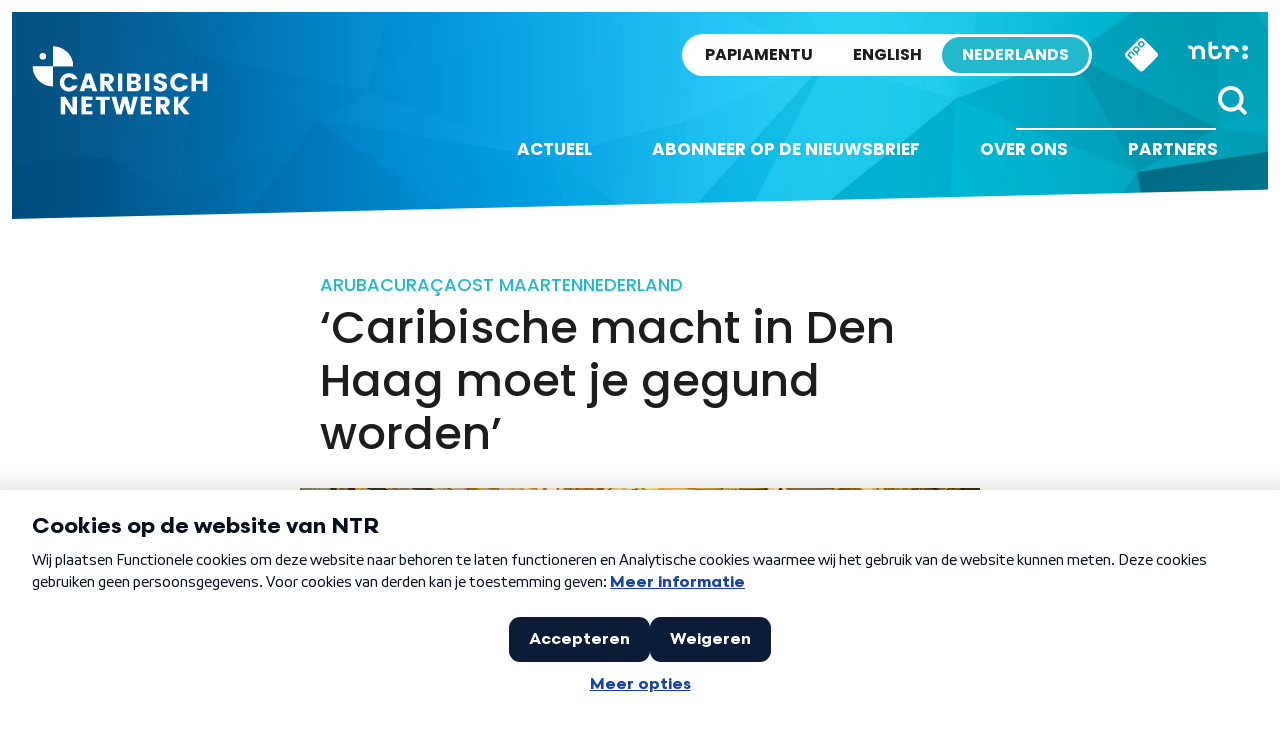

--- FILE ---
content_type: text/html; charset=UTF-8
request_url: https://caribischnetwerk.ntr.nl/2017/06/02/caribische-macht-in-den-haag-moet-je-gegund-worden/
body_size: 13572
content:

<!doctype html>

<html class="no-js" dir="ltr" lang="nl-NL" prefix="og: https://ogp.me/ns#" xmlns:og="http://opengraphprotocol.org/schema/" xmlns:fb="http://www.facebook.com/2008/fbml">

<head>
    <meta charset="utf-8">
    <meta http-equiv="X-UA-Compatible" content="IE=edge">
    <meta name="viewport" content="width=device-width, initial-scale=1.0, maximum-scale=1.0, user-scalable=no" />
    <meta class="foundation-mq">

    <!-- If Site Icon isn't set in customizer -->
            <!-- Icons & Favicons -->
        <link rel="icon" href="https://caribischnetwerk.ntr.nl/wp-content/themes/caribischnetwerk-2017/favicon.png">
        <link href="https://caribischnetwerk.ntr.nl/wp-content/themes/caribischnetwerk-2017/assets/images/apple-icon-touch.png" rel="apple-touch-icon" />
        <!--[if IE]>
				<link rel="shortcut icon" href="https://caribischnetwerk.ntr.nl/wp-content/themes/caribischnetwerk-2017/favicon.ico">
			<![endif]-->
        <meta name="msapplication-TileColor" content="#f01d4f">
        <meta name="msapplication-TileImage" content="https://caribischnetwerk.ntr.nl/wp-content/themes/caribischnetwerk-2017/assets/images/win8-tile-icon.png">
        <meta name="theme-color" content="#121212">
    
    <link rel="pingback" href="https://caribischnetwerk.ntr.nl/xmlrpc.php">

    <title>‘Caribische macht in Den Haag moet je gegund worden’ | Caribisch Netwerk</title>
	<style>img:is([sizes="auto" i], [sizes^="auto," i]) { contain-intrinsic-size: 3000px 1500px }</style>
	
		<!-- All in One SEO 4.8.9 - aioseo.com -->
	<meta name="description" content="DEN HAAG – Curaçao heeft een nieuwe regering en dus ook een nieuwe politieke vertegenwoordiger in Den Haag: de gevolmachtigde minister. Vandaag was zijn allereerste officiële vergadering met de Nederlandse ministers. Hoeveel macht hebben de Caribische eilanden eigenlijk? De geschiedenis leert dat de voormalige Antilliaanse eilanden weinig invloed hebben in Den Haag. Oud-premier Gerrit Schotte" />
	<meta name="robots" content="max-image-preview:large" />
	<meta name="author" content="John Samson"/>
	<meta name="keywords" content="gevolmachtigd minister,gevolmachtigde minister,marvelyne wiels" />
	<link rel="canonical" href="https://caribischnetwerk.ntr.nl/2017/06/02/caribische-macht-in-den-haag-moet-je-gegund-worden/" />
	<meta name="generator" content="All in One SEO (AIOSEO) 4.8.9" />
		<meta property="og:locale" content="nl_NL" />
		<meta property="og:site_name" content="Caribisch Netwerk | Caribisch Netwerk" />
		<meta property="og:type" content="article" />
		<meta property="og:title" content="‘Caribische macht in Den Haag moet je gegund worden’ | Caribisch Netwerk" />
		<meta property="og:description" content="DEN HAAG – Curaçao heeft een nieuwe regering en dus ook een nieuwe politieke vertegenwoordiger in Den Haag: de gevolmachtigde minister. Vandaag was zijn allereerste officiële vergadering met de Nederlandse ministers. Hoeveel macht hebben de Caribische eilanden eigenlijk? De geschiedenis leert dat de voormalige Antilliaanse eilanden weinig invloed hebben in Den Haag. Oud-premier Gerrit Schotte" />
		<meta property="og:url" content="https://caribischnetwerk.ntr.nl/2017/06/02/caribische-macht-in-den-haag-moet-je-gegund-worden/" />
		<meta property="article:published_time" content="2017-06-02T18:09:56+00:00" />
		<meta property="article:modified_time" content="2021-02-20T13:36:14+00:00" />
		<meta name="twitter:card" content="summary" />
		<meta name="twitter:title" content="‘Caribische macht in Den Haag moet je gegund worden’ | Caribisch Netwerk" />
		<meta name="twitter:description" content="DEN HAAG – Curaçao heeft een nieuwe regering en dus ook een nieuwe politieke vertegenwoordiger in Den Haag: de gevolmachtigde minister. Vandaag was zijn allereerste officiële vergadering met de Nederlandse ministers. Hoeveel macht hebben de Caribische eilanden eigenlijk? De geschiedenis leert dat de voormalige Antilliaanse eilanden weinig invloed hebben in Den Haag. Oud-premier Gerrit Schotte" />
		<script type="application/ld+json" class="aioseo-schema">
			{"@context":"https:\/\/schema.org","@graph":[{"@type":"Article","@id":"https:\/\/caribischnetwerk.ntr.nl\/2017\/06\/02\/caribische-macht-in-den-haag-moet-je-gegund-worden\/#article","name":"\u2018Caribische macht in Den Haag moet je gegund worden\u2019 | Caribisch Netwerk","headline":"&#8216;Caribische macht in Den Haag moet je gegund worden&#8217;","author":{"@id":"https:\/\/caribischnetwerk.ntr.nl\/author\/johnsamson\/#author"},"publisher":{"@id":"https:\/\/caribischnetwerk.ntr.nl\/#organization"},"image":{"@type":"ImageObject","url":"https:\/\/caribischnetwerk.ntr.nl\/files\/2017\/06\/treveszaal.jpg","width":830,"height":552},"datePublished":"2017-06-02T14:09:56-04:00","dateModified":"2021-02-20T09:36:14-04:00","inLanguage":"nl-NL","mainEntityOfPage":{"@id":"https:\/\/caribischnetwerk.ntr.nl\/2017\/06\/02\/caribische-macht-in-den-haag-moet-je-gegund-worden\/#webpage"},"isPartOf":{"@id":"https:\/\/caribischnetwerk.ntr.nl\/2017\/06\/02\/caribische-macht-in-den-haag-moet-je-gegund-worden\/#webpage"},"articleSection":"Aruba, Cura\u00e7ao, John Samson, Nederland, Nieuws, politiek, St Maarten, video, gevolmachtigd minister, gevolmachtigde minister, Marvelyne Wiels"},{"@type":"BreadcrumbList","@id":"https:\/\/caribischnetwerk.ntr.nl\/2017\/06\/02\/caribische-macht-in-den-haag-moet-je-gegund-worden\/#breadcrumblist","itemListElement":[{"@type":"ListItem","@id":"https:\/\/caribischnetwerk.ntr.nl#listItem","position":1,"name":"Home","item":"https:\/\/caribischnetwerk.ntr.nl","nextItem":{"@type":"ListItem","@id":"https:\/\/caribischnetwerk.ntr.nl\/category\/politiek\/#listItem","name":"politiek"}},{"@type":"ListItem","@id":"https:\/\/caribischnetwerk.ntr.nl\/category\/politiek\/#listItem","position":2,"name":"politiek","item":"https:\/\/caribischnetwerk.ntr.nl\/category\/politiek\/","nextItem":{"@type":"ListItem","@id":"https:\/\/caribischnetwerk.ntr.nl\/2017\/06\/02\/caribische-macht-in-den-haag-moet-je-gegund-worden\/#listItem","name":"&#8216;Caribische macht in Den Haag moet je gegund worden&#8217;"},"previousItem":{"@type":"ListItem","@id":"https:\/\/caribischnetwerk.ntr.nl#listItem","name":"Home"}},{"@type":"ListItem","@id":"https:\/\/caribischnetwerk.ntr.nl\/2017\/06\/02\/caribische-macht-in-den-haag-moet-je-gegund-worden\/#listItem","position":3,"name":"&#8216;Caribische macht in Den Haag moet je gegund worden&#8217;","previousItem":{"@type":"ListItem","@id":"https:\/\/caribischnetwerk.ntr.nl\/category\/politiek\/#listItem","name":"politiek"}}]},{"@type":"Organization","@id":"https:\/\/caribischnetwerk.ntr.nl\/#organization","name":"Caribisch Netwerk","description":"Caribisch Netwerk","url":"https:\/\/caribischnetwerk.ntr.nl\/"},{"@type":"Person","@id":"https:\/\/caribischnetwerk.ntr.nl\/author\/johnsamson\/#author","url":"https:\/\/caribischnetwerk.ntr.nl\/author\/johnsamson\/","name":"John Samson"},{"@type":"WebPage","@id":"https:\/\/caribischnetwerk.ntr.nl\/2017\/06\/02\/caribische-macht-in-den-haag-moet-je-gegund-worden\/#webpage","url":"https:\/\/caribischnetwerk.ntr.nl\/2017\/06\/02\/caribische-macht-in-den-haag-moet-je-gegund-worden\/","name":"\u2018Caribische macht in Den Haag moet je gegund worden\u2019 | Caribisch Netwerk","description":"DEN HAAG \u2013 Cura\u00e7ao heeft een nieuwe regering en dus ook een nieuwe politieke vertegenwoordiger in Den Haag: de gevolmachtigde minister. Vandaag was zijn allereerste offici\u00eble vergadering met de Nederlandse ministers. Hoeveel macht hebben de Caribische eilanden eigenlijk? De geschiedenis leert dat de voormalige Antilliaanse eilanden weinig invloed hebben in Den Haag. Oud-premier Gerrit Schotte","inLanguage":"nl-NL","isPartOf":{"@id":"https:\/\/caribischnetwerk.ntr.nl\/#website"},"breadcrumb":{"@id":"https:\/\/caribischnetwerk.ntr.nl\/2017\/06\/02\/caribische-macht-in-den-haag-moet-je-gegund-worden\/#breadcrumblist"},"author":{"@id":"https:\/\/caribischnetwerk.ntr.nl\/author\/johnsamson\/#author"},"creator":{"@id":"https:\/\/caribischnetwerk.ntr.nl\/author\/johnsamson\/#author"},"image":{"@type":"ImageObject","url":"https:\/\/caribischnetwerk.ntr.nl\/files\/2017\/06\/treveszaal.jpg","@id":"https:\/\/caribischnetwerk.ntr.nl\/2017\/06\/02\/caribische-macht-in-den-haag-moet-je-gegund-worden\/#mainImage","width":830,"height":552},"primaryImageOfPage":{"@id":"https:\/\/caribischnetwerk.ntr.nl\/2017\/06\/02\/caribische-macht-in-den-haag-moet-je-gegund-worden\/#mainImage"},"datePublished":"2017-06-02T14:09:56-04:00","dateModified":"2021-02-20T09:36:14-04:00"},{"@type":"WebSite","@id":"https:\/\/caribischnetwerk.ntr.nl\/#website","url":"https:\/\/caribischnetwerk.ntr.nl\/","name":"Caribisch Netwerk","description":"Caribisch Netwerk","inLanguage":"nl-NL","publisher":{"@id":"https:\/\/caribischnetwerk.ntr.nl\/#organization"}}]}
		</script>
		<!-- All in One SEO -->

<link rel='dns-prefetch' href='//caribischnetwerk.ntr.nl' />
<meta property="og:title" content="&#8216;Caribische macht in Den Haag moet je gegund worden&#8217;"/><meta property="og:description" content="..."/><meta property="og:type" content="article"/><meta property="og:url" content="https://caribischnetwerk.ntr.nl/2017/06/02/caribische-macht-in-den-haag-moet-je-gegund-worden/"/><meta property="og:site_name" content="Caribisch Netwerk"/><meta name="twitter:card" content="summary_large_image"><meta name="twitter:site" content="@CaribischNet"><meta property="twitter:title" content="&#8216;Caribische macht in Den Haag moet je gegund worden&#8217;"/><meta property="og:image" content="https://caribischnetwerk.ntr.nl/files/2017/06/treveszaal.jpg"/><meta property="twitter:image" content="https://caribischnetwerk.ntr.nl/files/2017/06/treveszaal.jpg"/>
    
<link rel='stylesheet' id='wp-block-library-css' href='https://caribischnetwerk.ntr.nl/wp-includes/css/dist/block-library/style.min.css?ver=40fa41f8db0cbe8569d62c0a500cec1c' type='text/css' media='all' />
<style id='classic-theme-styles-inline-css' type='text/css'>
/*! This file is auto-generated */
.wp-block-button__link{color:#fff;background-color:#32373c;border-radius:9999px;box-shadow:none;text-decoration:none;padding:calc(.667em + 2px) calc(1.333em + 2px);font-size:1.125em}.wp-block-file__button{background:#32373c;color:#fff;text-decoration:none}
</style>
<style id='global-styles-inline-css' type='text/css'>
:root{--wp--preset--aspect-ratio--square: 1;--wp--preset--aspect-ratio--4-3: 4/3;--wp--preset--aspect-ratio--3-4: 3/4;--wp--preset--aspect-ratio--3-2: 3/2;--wp--preset--aspect-ratio--2-3: 2/3;--wp--preset--aspect-ratio--16-9: 16/9;--wp--preset--aspect-ratio--9-16: 9/16;--wp--preset--color--black: #000000;--wp--preset--color--cyan-bluish-gray: #abb8c3;--wp--preset--color--white: #ffffff;--wp--preset--color--pale-pink: #f78da7;--wp--preset--color--vivid-red: #cf2e2e;--wp--preset--color--luminous-vivid-orange: #ff6900;--wp--preset--color--luminous-vivid-amber: #fcb900;--wp--preset--color--light-green-cyan: #7bdcb5;--wp--preset--color--vivid-green-cyan: #00d084;--wp--preset--color--pale-cyan-blue: #8ed1fc;--wp--preset--color--vivid-cyan-blue: #0693e3;--wp--preset--color--vivid-purple: #9b51e0;--wp--preset--gradient--vivid-cyan-blue-to-vivid-purple: linear-gradient(135deg,rgba(6,147,227,1) 0%,rgb(155,81,224) 100%);--wp--preset--gradient--light-green-cyan-to-vivid-green-cyan: linear-gradient(135deg,rgb(122,220,180) 0%,rgb(0,208,130) 100%);--wp--preset--gradient--luminous-vivid-amber-to-luminous-vivid-orange: linear-gradient(135deg,rgba(252,185,0,1) 0%,rgba(255,105,0,1) 100%);--wp--preset--gradient--luminous-vivid-orange-to-vivid-red: linear-gradient(135deg,rgba(255,105,0,1) 0%,rgb(207,46,46) 100%);--wp--preset--gradient--very-light-gray-to-cyan-bluish-gray: linear-gradient(135deg,rgb(238,238,238) 0%,rgb(169,184,195) 100%);--wp--preset--gradient--cool-to-warm-spectrum: linear-gradient(135deg,rgb(74,234,220) 0%,rgb(151,120,209) 20%,rgb(207,42,186) 40%,rgb(238,44,130) 60%,rgb(251,105,98) 80%,rgb(254,248,76) 100%);--wp--preset--gradient--blush-light-purple: linear-gradient(135deg,rgb(255,206,236) 0%,rgb(152,150,240) 100%);--wp--preset--gradient--blush-bordeaux: linear-gradient(135deg,rgb(254,205,165) 0%,rgb(254,45,45) 50%,rgb(107,0,62) 100%);--wp--preset--gradient--luminous-dusk: linear-gradient(135deg,rgb(255,203,112) 0%,rgb(199,81,192) 50%,rgb(65,88,208) 100%);--wp--preset--gradient--pale-ocean: linear-gradient(135deg,rgb(255,245,203) 0%,rgb(182,227,212) 50%,rgb(51,167,181) 100%);--wp--preset--gradient--electric-grass: linear-gradient(135deg,rgb(202,248,128) 0%,rgb(113,206,126) 100%);--wp--preset--gradient--midnight: linear-gradient(135deg,rgb(2,3,129) 0%,rgb(40,116,252) 100%);--wp--preset--font-size--small: 13px;--wp--preset--font-size--medium: 20px;--wp--preset--font-size--large: 36px;--wp--preset--font-size--x-large: 42px;--wp--preset--spacing--20: 0.44rem;--wp--preset--spacing--30: 0.67rem;--wp--preset--spacing--40: 1rem;--wp--preset--spacing--50: 1.5rem;--wp--preset--spacing--60: 2.25rem;--wp--preset--spacing--70: 3.38rem;--wp--preset--spacing--80: 5.06rem;--wp--preset--shadow--natural: 6px 6px 9px rgba(0, 0, 0, 0.2);--wp--preset--shadow--deep: 12px 12px 50px rgba(0, 0, 0, 0.4);--wp--preset--shadow--sharp: 6px 6px 0px rgba(0, 0, 0, 0.2);--wp--preset--shadow--outlined: 6px 6px 0px -3px rgba(255, 255, 255, 1), 6px 6px rgba(0, 0, 0, 1);--wp--preset--shadow--crisp: 6px 6px 0px rgba(0, 0, 0, 1);}:where(.is-layout-flex){gap: 0.5em;}:where(.is-layout-grid){gap: 0.5em;}body .is-layout-flex{display: flex;}.is-layout-flex{flex-wrap: wrap;align-items: center;}.is-layout-flex > :is(*, div){margin: 0;}body .is-layout-grid{display: grid;}.is-layout-grid > :is(*, div){margin: 0;}:where(.wp-block-columns.is-layout-flex){gap: 2em;}:where(.wp-block-columns.is-layout-grid){gap: 2em;}:where(.wp-block-post-template.is-layout-flex){gap: 1.25em;}:where(.wp-block-post-template.is-layout-grid){gap: 1.25em;}.has-black-color{color: var(--wp--preset--color--black) !important;}.has-cyan-bluish-gray-color{color: var(--wp--preset--color--cyan-bluish-gray) !important;}.has-white-color{color: var(--wp--preset--color--white) !important;}.has-pale-pink-color{color: var(--wp--preset--color--pale-pink) !important;}.has-vivid-red-color{color: var(--wp--preset--color--vivid-red) !important;}.has-luminous-vivid-orange-color{color: var(--wp--preset--color--luminous-vivid-orange) !important;}.has-luminous-vivid-amber-color{color: var(--wp--preset--color--luminous-vivid-amber) !important;}.has-light-green-cyan-color{color: var(--wp--preset--color--light-green-cyan) !important;}.has-vivid-green-cyan-color{color: var(--wp--preset--color--vivid-green-cyan) !important;}.has-pale-cyan-blue-color{color: var(--wp--preset--color--pale-cyan-blue) !important;}.has-vivid-cyan-blue-color{color: var(--wp--preset--color--vivid-cyan-blue) !important;}.has-vivid-purple-color{color: var(--wp--preset--color--vivid-purple) !important;}.has-black-background-color{background-color: var(--wp--preset--color--black) !important;}.has-cyan-bluish-gray-background-color{background-color: var(--wp--preset--color--cyan-bluish-gray) !important;}.has-white-background-color{background-color: var(--wp--preset--color--white) !important;}.has-pale-pink-background-color{background-color: var(--wp--preset--color--pale-pink) !important;}.has-vivid-red-background-color{background-color: var(--wp--preset--color--vivid-red) !important;}.has-luminous-vivid-orange-background-color{background-color: var(--wp--preset--color--luminous-vivid-orange) !important;}.has-luminous-vivid-amber-background-color{background-color: var(--wp--preset--color--luminous-vivid-amber) !important;}.has-light-green-cyan-background-color{background-color: var(--wp--preset--color--light-green-cyan) !important;}.has-vivid-green-cyan-background-color{background-color: var(--wp--preset--color--vivid-green-cyan) !important;}.has-pale-cyan-blue-background-color{background-color: var(--wp--preset--color--pale-cyan-blue) !important;}.has-vivid-cyan-blue-background-color{background-color: var(--wp--preset--color--vivid-cyan-blue) !important;}.has-vivid-purple-background-color{background-color: var(--wp--preset--color--vivid-purple) !important;}.has-black-border-color{border-color: var(--wp--preset--color--black) !important;}.has-cyan-bluish-gray-border-color{border-color: var(--wp--preset--color--cyan-bluish-gray) !important;}.has-white-border-color{border-color: var(--wp--preset--color--white) !important;}.has-pale-pink-border-color{border-color: var(--wp--preset--color--pale-pink) !important;}.has-vivid-red-border-color{border-color: var(--wp--preset--color--vivid-red) !important;}.has-luminous-vivid-orange-border-color{border-color: var(--wp--preset--color--luminous-vivid-orange) !important;}.has-luminous-vivid-amber-border-color{border-color: var(--wp--preset--color--luminous-vivid-amber) !important;}.has-light-green-cyan-border-color{border-color: var(--wp--preset--color--light-green-cyan) !important;}.has-vivid-green-cyan-border-color{border-color: var(--wp--preset--color--vivid-green-cyan) !important;}.has-pale-cyan-blue-border-color{border-color: var(--wp--preset--color--pale-cyan-blue) !important;}.has-vivid-cyan-blue-border-color{border-color: var(--wp--preset--color--vivid-cyan-blue) !important;}.has-vivid-purple-border-color{border-color: var(--wp--preset--color--vivid-purple) !important;}.has-vivid-cyan-blue-to-vivid-purple-gradient-background{background: var(--wp--preset--gradient--vivid-cyan-blue-to-vivid-purple) !important;}.has-light-green-cyan-to-vivid-green-cyan-gradient-background{background: var(--wp--preset--gradient--light-green-cyan-to-vivid-green-cyan) !important;}.has-luminous-vivid-amber-to-luminous-vivid-orange-gradient-background{background: var(--wp--preset--gradient--luminous-vivid-amber-to-luminous-vivid-orange) !important;}.has-luminous-vivid-orange-to-vivid-red-gradient-background{background: var(--wp--preset--gradient--luminous-vivid-orange-to-vivid-red) !important;}.has-very-light-gray-to-cyan-bluish-gray-gradient-background{background: var(--wp--preset--gradient--very-light-gray-to-cyan-bluish-gray) !important;}.has-cool-to-warm-spectrum-gradient-background{background: var(--wp--preset--gradient--cool-to-warm-spectrum) !important;}.has-blush-light-purple-gradient-background{background: var(--wp--preset--gradient--blush-light-purple) !important;}.has-blush-bordeaux-gradient-background{background: var(--wp--preset--gradient--blush-bordeaux) !important;}.has-luminous-dusk-gradient-background{background: var(--wp--preset--gradient--luminous-dusk) !important;}.has-pale-ocean-gradient-background{background: var(--wp--preset--gradient--pale-ocean) !important;}.has-electric-grass-gradient-background{background: var(--wp--preset--gradient--electric-grass) !important;}.has-midnight-gradient-background{background: var(--wp--preset--gradient--midnight) !important;}.has-small-font-size{font-size: var(--wp--preset--font-size--small) !important;}.has-medium-font-size{font-size: var(--wp--preset--font-size--medium) !important;}.has-large-font-size{font-size: var(--wp--preset--font-size--large) !important;}.has-x-large-font-size{font-size: var(--wp--preset--font-size--x-large) !important;}
:where(.wp-block-post-template.is-layout-flex){gap: 1.25em;}:where(.wp-block-post-template.is-layout-grid){gap: 1.25em;}
:where(.wp-block-columns.is-layout-flex){gap: 2em;}:where(.wp-block-columns.is-layout-grid){gap: 2em;}
:root :where(.wp-block-pullquote){font-size: 1.5em;line-height: 1.6;}
</style>
<link rel='stylesheet' id='contact-form-7-css' href='https://caribischnetwerk.ntr.nl/wp-content/plugins/contact-form-7/includes/css/styles.css?ver=6.1.3' type='text/css' media='all' />
<link rel='stylesheet' id='site-css-css' href='https://caribischnetwerk.ntr.nl/wp-content/themes/caribischnetwerk-2017/assets/css/style.css?v=2&#038;ver=40fa41f8db0cbe8569d62c0a500cec1c' type='text/css' media='all' />
<script type="text/javascript" src="https://caribischnetwerk.ntr.nl/wp-includes/js/jquery/jquery.min.js?ver=3.7.1" id="jquery-core-js"></script>
<script type="text/javascript" src="https://caribischnetwerk.ntr.nl/wp-includes/js/jquery/jquery-migrate.min.js?ver=3.4.1" id="jquery-migrate-js"></script>
<link rel="https://api.w.org/" href="https://caribischnetwerk.ntr.nl/wp-json/" /><link rel="alternate" title="JSON" type="application/json" href="https://caribischnetwerk.ntr.nl/wp-json/wp/v2/posts/39277" /><link rel='shortlink' href='https://caribischnetwerk.ntr.nl/?p=39277' />
<link rel="alternate" title="oEmbed (JSON)" type="application/json+oembed" href="https://caribischnetwerk.ntr.nl/wp-json/oembed/1.0/embed?url=https%3A%2F%2Fcaribischnetwerk.ntr.nl%2F2017%2F06%2F02%2Fcaribische-macht-in-den-haag-moet-je-gegund-worden%2F" />
<link rel="alternate" title="oEmbed (XML)" type="text/xml+oembed" href="https://caribischnetwerk.ntr.nl/wp-json/oembed/1.0/embed?url=https%3A%2F%2Fcaribischnetwerk.ntr.nl%2F2017%2F06%2F02%2Fcaribische-macht-in-den-haag-moet-je-gegund-worden%2F&#038;format=xml" />

        
    <!-- NPO Tag -->
            <script src="https://npotag.npo-data.nl/prod/npo-tag.min.js"></script>
    
    <script lang="text/javascript">

        
        window.onload = function () {
            const tag = npotag.newTag(
                                // Set properties shared by all events
                {
                    brand: 'NTR.nl',
                    brand_id: 630382,
                    platform: 'site',
                    platform_version: '1.0.0',
                },
                // Create the tag plugins you want to use
                [
                    npotag.newGovoltePlugin(),
                    npotag.newATInternetPlugin(),
                ]
            );

            const tracker = npotag.newPageTracker(tag, {
                page: 'caribische-macht-in-den-haag-moet-je-gegund-worden',
                                    chapter_1: 'caribischnetwerk',
                    chapter_2: 'nederlands',
                    chapter_3: 'post',
                                broadcasters: 'ntr',
                program: '',
                content_context_id: '',
            });

            // Send a page view event
            tracker.pageView();

        }
    </script>
    <!-- /NPO Tag -->

        
    <!-- NPO Cookiemodule -->
    <script type="text/javascript">
        (function() {
            var ccmWrapperElement = document.createElement('script');
            var organisation = 'NTR';
            var site = 'ntr.nl';
            var ccmWrapperVersion = 'v1.1';
            var ccmDomain = 'https://ccm.npo.nl';
            ccmWrapperElement.type = 'text/javascript';
            ccmWrapperElement.crossOrigin = 'anonymous';
            ccmWrapperElement.src = ccmDomain + '/sites/' + organisation + '/' + site + '/ccm-wrapper_' + ccmWrapperVersion + '.js';
            ccmWrapperElement.async = true;
            ccmWrapperElement.defer = ccmWrapperElement.async;
            var s = document.getElementsByTagName('script')[0];
            s.parentNode.insertBefore(ccmWrapperElement, s);
            window.addEventListener('CCM_Wrapper_ready', function(e) {
                ccmWrapper.init();
            }, false);
        })();
    </script>
    <!-- /NPO Cookiemodule -->


</head>

<body class="post-template-default single single-post postid-39277 single-format-standard nederlands">

    <div class="off-canvas-wrapper">

        <div class="off-canvas-wrapper-inner" data-off-canvas-wrapper>

            <div class="off-canvas position-right hide-for-large" id="off-canvas" data-off-canvas data-position="right">
	<div class="row row-100 off-canvas__search">
		<div class="large-12 columns">
			<form role="search" method="get" class="search-form" action="https://caribischnetwerk.ntr.nl/">
				<input type="search" id="search-field" class="search-field" value="" name="s" title="Search for:" />
				<input type="submit" class="search-submit search" title="" value="" />
			</form>			
		</div>
	</div>
	<div class="row off-menu">
		<div class="large-12 columns">
			<div class="row row-100 off-canvas__menu">	
				<ul id="menu-side-nav" class="vertical menu" data-accordion-menu><li id="menu-item-36791" class="menu-item menu-item-type-custom menu-item-object-custom menu-item-home menu-item-36791"><a href="http://caribischnetwerk.ntr.nl">Nieuws</a></li>
<li id="menu-item-61762" class="menu-item menu-item-type-taxonomy menu-item-object-category menu-item-61762"><a href="https://caribischnetwerk.ntr.nl/category/opinie/">Opinie</a></li>
<li id="menu-item-36794" class="menu-item menu-item-type-custom menu-item-object-custom menu-item-home menu-item-has-children menu-item-36794"><a href="http://caribischnetwerk.ntr.nl">Eilanden</a>
<ul class="vertical menu">
	<li id="menu-item-36798" class="menu-item menu-item-type-taxonomy menu-item-object-category current-post-ancestor current-menu-parent current-post-parent menu-item-36798"><a href="https://caribischnetwerk.ntr.nl/category/aruba/">Aruba</a></li>
	<li id="menu-item-36797" class="menu-item menu-item-type-taxonomy menu-item-object-category menu-item-36797"><a href="https://caribischnetwerk.ntr.nl/category/bonaire/">Bonaire</a></li>
	<li id="menu-item-36795" class="menu-item menu-item-type-taxonomy menu-item-object-category current-post-ancestor current-menu-parent current-post-parent menu-item-36795"><a href="https://caribischnetwerk.ntr.nl/category/curacao/">Curaçao</a></li>
	<li id="menu-item-36801" class="menu-item menu-item-type-taxonomy menu-item-object-category menu-item-36801"><a href="https://caribischnetwerk.ntr.nl/category/saba/">Saba</a></li>
	<li id="menu-item-36800" class="menu-item menu-item-type-taxonomy menu-item-object-category menu-item-36800"><a href="https://caribischnetwerk.ntr.nl/category/st-eustatius/">St Eustatius</a></li>
	<li id="menu-item-36799" class="menu-item menu-item-type-taxonomy menu-item-object-category current-post-ancestor current-menu-parent current-post-parent menu-item-36799"><a href="https://caribischnetwerk.ntr.nl/category/st-maarten/">St Maarten</a></li>
	<li id="menu-item-36796" class="menu-item menu-item-type-taxonomy menu-item-object-category current-post-ancestor current-menu-parent current-post-parent menu-item-36796"><a href="https://caribischnetwerk.ntr.nl/category/nederland/">Nederland</a></li>
</ul>
</li>
<li id="menu-item-36792" class="menu-item menu-item-type-post_type menu-item-object-page current-post-parent menu-item-36792"><a href="https://caribischnetwerk.ntr.nl/wie-zijn-we/">Over ons</a></li>
<li id="menu-item-36793" class="menu-item menu-item-type-post_type menu-item-object-page menu-item-36793"><a href="https://caribischnetwerk.ntr.nl/partners/">Partners</a></li>
</ul>		
			</div>
		</div>
	</div>
	<div class="row off-canvas__social">
		<div class="large-12 columns text-right">
			<a target="_blank" title="X" href="https://x.com/CaribischNet" class="social-icon social-icon--x"></a>
			<a target="_blank" title="Facebook" href="https://www.facebook.com/CaribischNetwerk" class="social-icon social-icon--facebook"></a>
			<a target="_blank" title="Instagram" href="https://www.instagram.com/caribischnetwerkntr/" class="social-icon social-icon--instagram"></a>
			<a target="_blank" title="YouTube" href="https://www.youtube.com/channel/UChmbtLmjqYjXuJ0t0bBUnuw/featured" class="social-icon social-icon--youtube"></a>
			<a target="_blank" title="RSS" href="https://caribischnetwerk.ntr.nl/rss" class="social-icon social-icon--rss"></a>			
		</div>
	</div>	
	<div class="row off-canvas__logos">
		<div class="large-12 columns text-right">
			<a href="http://ntr.nl/"><img src="https://caribischnetwerk.ntr.nl/wp-content/themes/caribischnetwerk-2017/assets/images/logo-ntr-white.svg" alt="" height="70" /></a>
			<a href="http://www.npo.nl"><img src="https://caribischnetwerk.ntr.nl/wp-content/themes/caribischnetwerk-2017/assets/images/logo-npo-white.svg" alt="" height="70" /></a>
		</div>
	</div>
</div>
            <div class="off-canvas-content" data-off-canvas-content>
                <header class="header row row--100" role="banner">
                    <div class="header__inner">
                        <div class="large-3 medium-3 columns show-for-medium">
                            <div class="header__logo">
                                <a href="https://caribischnetwerk.ntr.nl">
                                    <!-- Alt text needs multi language -->
                                    <img src="https://caribischnetwerk.ntr.nl/wp-content/themes/caribischnetwerk-2017/assets/images/logo-white-nederlands.svg" alt="Caribisch Netwerk" />
                                </a>
                            </div>
                        </div>
                        <div class="large-9 medium-9 small-12 columns">
                            <!-- Skip link needs multi language -->
                            <a href="#main-content" class="skip-content">Direct naar artikel</a>
                            <div class="sitenav">
                                <a href="http://ntr.nl/" class="sitenav__ntr show-for-medium">
                                    <img src="https://caribischnetwerk.ntr.nl/wp-content/themes/caribischnetwerk-2017/assets/images/logo-ntr.svg" alt="NTR" width="60" />
                                </a>
                                <div id="npo-knop" class="show-for-large" />
                                <a href="http://www.npostart.nl/?ns_campaign=meernpo&ns_mchannel=omroep&ns_source=ntr&ns_linkname=button" rel="external">
                                    <img src="https://caribischnetwerk.ntr.nl/wp-content/themes/caribischnetwerk-2017//assets/images/npo-knop.svg" width="36" alt="NPO" />
                                </a>
                            </div>
                            
                            <div class="right-off-canvas-menu header__sitenav" data-offcanvas>
                                <div class="language-switch">
                                    <input type="radio" name="language-small" value="PA" id="language_pa-small" class="language-switch__input" >
                                    <label onclick="javascript:window.location.href='http://retkaribense.ntr.nl'" for="language_pa-small" class="language-switch__label language-switch__label--papiamentu">Papiamentu</label>
                                    
                                    <input type="radio" name="language-small" value="EN" id="language_en-small" class="language-switch__input" >
                                    <label onclick="javascript:window.location.href='http://caribbeannetwork.ntr.nl'" for="language_en-small" class="language-switch__label language-switch__label--english">English</label>

                                    <input type="radio" name="language-small" value="NL" id="language_nl-small" class="language-switch__input" checked>
                                    <label onclick="javascript:window.location.href='http://caribischnetwerk.ntr.nl'" for="language_nl-small" class="language-switch__label language-switch__label--nederlands">Nederlands</label>
                                </div>
                            </div>
                        </div>
                        <div class="menunav">
                            <div class="header__nav">
                                <div class="top-bar" id="top-bar-menu">
	<div class="top-bar-right show-for-large">
		<div class="top-bar-right__search">
			<form role="search" method="get" class="search-form" action="https://caribischnetwerk.ntr.nl/">
				<input type="search" class="search-field" value="" name="s" placeholder="" title="Search for:" />
				<input type="submit" class="search-submit button" title="" value="" />
			</form>
		</div>		
		<div class="top-bar-right__menu">
			<ul id="menu-header-nav" class="vertical medium-horizontal menu" data-responsive-menu="accordion medium-dropdown"><li id="menu-item-36785" class="menu-item menu-item-type-custom menu-item-object-custom menu-item-home menu-item-36785"><a href="https://caribischnetwerk.ntr.nl">Actueel</a></li>
<li id="menu-item-77465" class="menu-item menu-item-type-post_type menu-item-object-page menu-item-77465"><a href="https://caribischnetwerk.ntr.nl/nieuwsbrief/">Abonneer op de nieuwsbrief</a></li>
<li id="menu-item-36786" class="menu-item menu-item-type-post_type menu-item-object-page menu-item-36786"><a href="https://caribischnetwerk.ntr.nl/wie-zijn-we/">Over ons</a></li>
<li id="menu-item-36787" class="menu-item menu-item-type-post_type menu-item-object-page menu-item-36787"><a href="https://caribischnetwerk.ntr.nl/partners/">Partners</a></li>
</ul>		</div>
	</div>
	<div class="hide-for-large top-bar-small">
		<div class="small-6 columns text-left hide-for-medium-only">
			<a href="https://caribischnetwerk.ntr.nl"><img src="https://caribischnetwerk.ntr.nl/wp-content/themes/caribischnetwerk-2017/assets/images/logo-white-nederlands.svg" alt="" width="130" />&nbsp;</a>
		</div>
		<div class="small-6 columns text-right top-bar-small__icons">
			<a data-toggle="off-canvas" class="icon icon--menu float-right"></a>
			<a data-toggle="off-canvas" class="icon icon--search float-right"></a>
		</div>	
	</div>
</div>                            </div>
                        </div>
                    </div>
            </div>

            <div class="diagonal diagonal--bottomleft diagonal--bottomleft-white diagonal--bottom"></div>
            </header>			

<article id="post-39277" class="single-article post-39277 post type-post status-publish format-standard has-post-thumbnail hentry category-aruba category-curacao category-john-samson category-nederland category-nieuws category-politiek category-st-maarten category-video-2 tag-gevolmachtigd-minister tag-gevolmachtigde-minister tag-marvelyne-wiels" role="article" itemscope itemtype="http://schema.org/BlogPosting">

	<header class="article-header">
		<ul class="categories-list" aria-label="Locaties">
			<li key="ARUBA"><a href="https://caribischnetwerk.ntr.nl/category/aruba/" rel="category tag">ARUBA</a></li><li key="CURAçAO"><a href="https://caribischnetwerk.ntr.nl/category/curacao/" rel="category tag">CURAçAO</a></li><li key="ST MAARTEN"><a href="https://caribischnetwerk.ntr.nl/category/st-maarten/" rel="category tag">ST MAARTEN</a></li><li key="NEDERLAND"><a href="https://caribischnetwerk.ntr.nl/category/nederland/" rel="category tag">NEDERLAND</a></li>	
		</ul>
		<h1 id="main-content">&#8216;Caribische macht in Den Haag moet je gegund worden&#8217;</h1>
	</header>

	<div id="content">
		<div class="diagonal diagonal--content diagonal--topright diagonal--topright-white"></div>	
		<div id="inner-content" class="row">

			<main id="main" class="large-12 columns" role="main">		
	    
	    		<div class="article-inner">
			<section class="article-image">
			<img src="https://caribischnetwerk.ntr.nl/files/2017/06/treveszaal.jpg" alt="&#8216;Caribische macht in Den Haag moet je gegund worden&#8217;" />
						<p>
					Foto: RVD				</p>
					</section>
	
	<section class="entry-content" itemprop="articleBody">
		<p class="byline">
	2 juni 2017 
	| John Samson</p>			<p><strong>DEN HAAG – Curaçao heeft een nieuwe regering en dus ook een nieuwe politieke vertegenwoordiger in Den Haag: de gevolmachtigde minister. Vandaag was zijn allereerste officiële vergadering met de Nederlandse ministers. Hoeveel macht hebben de Caribische eilanden eigenlijk?</strong></p>
<p>De geschiedenis leert dat de voormalige Antilliaanse eilanden weinig invloed hebben in Den Haag. Oud-premier Gerrit Schotte (MFK) van Curaçao probeerde te voorkomen dat Nederland <a href="http://caribischnetwerk.ntr.nl/2017/03/31/aanwijzing-voor-curacao-gouverneur-organiseert-verkiezingen/" target="_blank" rel="noopener noreferrer">zou ingrijpen</a> bij de verkiezingen. De Arubaanse premier Mike Eman (AVP) ging zelfs in <a href="http://caribischnetwerk.ntr.nl/2014/07/11/mike-eman-per-direct-in-hongerstaking/" target="_blank" rel="noopener noreferrer">hongerstaking</a> tijdens een dispuut over een begroting. Zonder resultaat: Nederland greep op beide eilanden zonder pardon in.</p>
<p><strong>Persoonlijke relaties met ministers</strong><br />
Volgens oud-rijksminister Sheldry Osepa (MFK) valt of staat de positie van de eilanden in Den Haag met een goede verhouding met de Nederlandse politici. “De Rijksministerraad is puur formaliteit”, vertelt Osepa. “Het werk zit in de voorfase. Vooral in moeilijke gevallen, speelt de persoonlijke relatie met ministers en topambtenaren een enorme rol.”</p>
<p>Iemand die niet graag werd gezien in Den Haag is de Curaçaose oud-rijksminister Marvelyne Wiels (2013-2016), de zus van de vermoorde politicus Helmin Wiels (PS). Zij kwam voortdurend in opspraak door haar vermeende cv-fraude, intimidaties en wanbeleid. De Nederlandse regering noemde de verdenkingen ernstig, vooral omdat zij met staatsgeheimen moest omgaan.</p>
<p>Maar Nederland heeft niet de bevoegdheid om een gevolmachtigde minister van Aruba, Curaçao of Sint-Maarten te ontslaan. Toch heeft een dergelijk imago wel degelijk consequenties. “Zo’n gevolmachtigde minister wordt dan niet meer serieus genomen door Nederland”, aldus Osepa.</p>
<table class="aligncenter" border="2">
<tbody>
<tr>
<td>
<h6><strong>Staatsgeheim</strong></h6>
<p>Wat er in de Rijksministerraad besproken wordt, inclusief de agenda, valt onder &#8216;staatsgeheim&#8217;. Wie informatie lekt, riskeert gevangenisstraf. Alleen de minister van Binnenlandse Zaken en Koninkrijksrelaties geeft doorgaans een korte toelichting aan de pers, wat een eenzijdig of beperkt beeld kan opleveren. De notulen worden pas na dertig jaar vrijgegeven.</td>
</tr>
</tbody>
</table>
<p><strong><br />
Eilanden afhankelijk van Nederland</strong><br />
De afhankelijkheid van Nederland blijkt tijdens de Rijksministerraad: één van de weinig officiële momenten waarop Nederlandse politici vergaderen met de vertegenwoordigers van de eilanden. Daar wordt meestal niet meer dan vijf minuten voor uitgetrokken.</p>
<p>Wie geen vriendjes wordt met Nederlandse ministers en ambtenaren, zal het behoorlijk moeilijk krijgen om de politieke belangen van het eiland in Den Haag te behartigen. “Je hebt soms maar één Nederlandse minister nodig die tijdens de Rijksministerraad kracht zet bij jouw argumenten”, vertelt Osepa.</p>
<p>Bijvoorbeeld toen bijna alle Nederlandse ministers op het punt stonden om in te stemmen met ingrijpen op Curaçao. “Ik herinner me dat een Nederlandse minister als enige zei: nee, laten we Curaçao een kans geven. Dat bracht een hele omwenteling.”</p>
<p>De eilanden hebben dan nauwelijks invloed. Nederland heeft zo’n elf ministers in de Trêveszaal zitten, tegenover slechts drie rijksministers van de eilanden. “De eilanden kunnen dan slechts elkaar steunen door een blok te vormen”, vertelt Roderick Pieters, oud-rijksminister van Curaçao namens de PS (2013).</p>
<p><strong>Curaçao </strong><br />
Hoe zal het voor Anthony Begina (PAR), de nieuwe rijksminister van Curaçao, uitpakken? Naar verwachting van Haagse politici beter dan bij de gevolmachtigde ministers van eerdere regeringen zoals van MFK of PS. Die partijen schuwden geen confrontaties in hun strijd voor minder bemoeienis vanuit Nederland.</p>
<p>“De nieuwe regering van Curaçao gaat geen kritische vragen stellen over de verhoudingen binnen het Koninkrijk”, vertelt Sheldry Osepa, oud-rijksminister namens de MFK van Gerrit Schotte. “Zij hebben meer iets van: laten we er samen iets van maken, in plaats van de grenzen op te zoeken.”</p>
		<section class="share">
	<hr/>
	<h6>
		Delen: 
	</h6>

	<a target="_blank" title="Facebook share: https://caribischnetwerk.ntr.nl/2017/06/02/caribische-macht-in-den-haag-moet-je-gegund-worden/" class="share-facebook" href="http://www.facebook.com/sharer.php?u=https%3A%2F%2Fcaribischnetwerk.ntr.nl%2F2017%2F06%2F02%2Fcaribische-macht-in-den-haag-moet-je-gegund-worden%2F&picture=https%3A%2F%2Fcaribischnetwerk.ntr.nl%2Ffiles%2F2017%2F06%2Ftreveszaal.jpg">
		<svg width="36" height="36" version="1.1" id="Laag_1" xmlns="http://www.w3.org/2000/svg" xmlns:xlink="http://www.w3.org/1999/xlink" x="0px" y="0px" viewBox="0 0 64 64" style="enable-background:new 0 0 64 64;" xml:space="preserve">
		<path class="st0" d="M32,0C14.3,0,0,14.3,0,32s14.3,32,32,32s32-14.3,32-32S49.7,0,32,0z M40.4,32c-1.9,0-5.2,0-5.2,0v20.7
			c0,0-6.1,0-9,0c0-6.4,0-13.8,0-20.6c-1.4,0-2.4,0-3.8,0c0-2.4,0-4.1,0-6.5c1.4,0,2.4,0,3.8,0c0.2-4.8,0.3-9.5,2.6-11.9
			c2.7-2.7,5.2-2.4,12.9-2.4c0,2.4,0,6.7,0,6.7s-4.9-0.5-6.1,1.4c-0.7,1-0.3,4-0.3,6.2c2.1,0,4.4,0,6.5,0C41.2,28.1,40.8,29.8,40.4,32
			z"/>
		</svg>
	</a>
	<a target="_blank" title="X share: https://caribischnetwerk.ntr.nl/2017/06/02/caribische-macht-in-den-haag-moet-je-gegund-worden/" href="https://X.com/share?text=%26%238216%3BCaribische+macht+in+Den+Haag+moet+je+gegund+worden%26%238217%3B&amp;url=https://caribischnetwerk.ntr.nl/2017/06/02/caribische-macht-in-den-haag-moet-je-gegund-worden/">
		<svg width="36" height="36" version="1.1" id="Laag_1" xmlns="http://www.w3.org/2000/svg" xmlns:xlink="http://www.w3.org/1999/xlink" x="0px" y="0px" viewBox="0 0 64 64" style="enable-background:new 0 0 64 64;" xml:space="preserve">
		<path id="XMLID_2_" class="st0" d="M0 32C0 14.3 14.3 0 32 0C49.7 0 64 14.3 64 32C64 49.7 49.7 64 32 64C14.3 64 0 49.7 0 32ZM46.3998 17.3045L41.4932 17.2549L33.3144 26.4153L26.4173 17.1024L16.2926 17L28.2301 32.9413L16.6319 45.93L21.5415 45.9796L30.4929 35.9577L38.1243 46.1474L47.9984 46.2472L35.5564 29.4478L46.3998 17.3045ZM42.2271 43.2517L39.5083 43.2242L21.9943 19.8406L24.9119 19.8701L42.2271 43.2517Z"/>
		</svg>
	</a>
	<a title="Mail: https://caribischnetwerk.ntr.nl/2017/06/02/caribische-macht-in-den-haag-moet-je-gegund-worden/" href="mailto:?subject=&#8216;Caribische macht in Den Haag moet je gegund worden&#8217;&amp;body=https://caribischnetwerk.ntr.nl/2017/06/02/caribische-macht-in-den-haag-moet-je-gegund-worden/">
		<svg width="36" height="36" version="1.1" id="Laag_1" xmlns="http://www.w3.org/2000/svg" xmlns:xlink="http://www.w3.org/1999/xlink" x="0px" y="0px" viewBox="0 0 64 64" style="enable-background:new 0 0 64 64;" xml:space="preserve">
			<path class="st0" d="M32,0C14.3,0,0,14.3,0,32s14.3,32,32,32s32-14.3,32-32S49.7,0,32,0z M16.4,19.6h31.2c0.2,0,0.4,0,0.5,0L32,29.7
				L15.9,19.7C16,19.6,16.2,19.6,16.4,19.6z M51,41c0,1.9-1.5,3.4-3.4,3.4H16.4c-1.9,0-3.4-1.5-3.4-3.4V23c0-0.2,0-0.4,0.1-0.6L31,33.6
				c0,0,0,0,0.1,0c0,0,0,0,0.1,0c0.1,0.1,0.3,0.1,0.4,0.2c0,0,0,0,0,0c0.1,0,0.3,0.1,0.4,0.1c0,0,0,0,0,0s0,0,0,0c0.1,0,0.3,0,0.4-0.1
				c0,0,0,0,0,0c0.1,0,0.3-0.1,0.4-0.2c0,0,0,0,0.1,0c0,0,0,0,0.1,0L51,22.4c0,0.2,0.1,0.4,0.1,0.6V41z"/>
		</svg>
	</a>	
</section>		<!-- <p class="tags"></p> -->
	</section>

	<footer class="article-footer">

	</footer>

	</div>


			</main> <!-- end #main -->

					</div> <!-- end #inner-content -->
	</div> <!-- end #content -->

</article>

<div id="related-latest">
<div class="articles" role="articles">	    
	<div class="row">		    	
		<div class="articles__inner">	
		<h2 class="articles__title">Laatste nieuws</h2>			    
						
			<div class="xlarge-3 large-4 medium-6 columns article text-left">
				<a href="https://caribischnetwerk.ntr.nl/2025/11/10/oud-bestuurder-van-stichting-sportsubsidie-aruba-vervolgd-in-fraudezaak/" aria-label="Oud-bestuurder van Stichting Sportsubsidie Aruba vervolgd in fraudezaak">
	<article id="post-89638">
		<header class="article-header">
						<img src="https://caribischnetwerk.ntr.nl/files/2025/11/WhatsApp-Image-2025-11-10-at-01.29.30_c6b1d01a.jpg" alt="Oud-bestuurder van Stichting Sportsubsidie Aruba vervolgd in fraudezaak"></img>
		</header>
		<div class="article-content-footer">
			<section class="entry-content" itemprop="articleBody">
				<div class="entry-content__title">
										<h2>Oud-bestuurder van Stichting Sportsubsidie Aruba vervolgd in fraudezaak</h2>
				</div>
				<p>Een oud-bestuurder wordt vanwege onregelmatigheden bij Stichting Sportsubsidie Aruba (SSA) vervolgd in de zaak ‘Bromelia’. De oud-bestuurder K.V. die...</p>
			</section>

			<footer class="article-footer">
				<div class="article-footer__inner">
					<span class="arrow arrow--post arrow--right">
						10 november 2025					</span>
				</div>
			</footer>
		</div>
	</article>
</a>			</div>

			
			<div class="xlarge-3 large-4 medium-6 columns article text-left">
				<a href="https://caribischnetwerk.ntr.nl/2025/11/08/spreekrecht-voor-nabestaanden-in-zaak-politiegeweld-tegen-arubaanse-ayden-lanoy/" aria-label="Spreekrecht voor nabestaanden in zaak politiegeweld tegen Arubaanse Ayden Lanoy">
	<article id="post-89627">
		<header class="article-header">
						<img src="https://caribischnetwerk.ntr.nl/files/2025/11/moeder-van-Ayden-voor-het-parlement-Melissa-Stamper-1-e1762628415374.jpg" alt="Spreekrecht voor nabestaanden in zaak politiegeweld tegen Arubaanse Ayden Lanoy"></img>
		</header>
		<div class="article-content-footer">
			<section class="entry-content" itemprop="articleBody">
				<div class="entry-content__title">
										<h2>Spreekrecht voor nabestaanden in zaak politiegeweld tegen Arubaanse Ayden Lanoy</h2>
				</div>
				<p>In de zaak van politiegeweld tegen de negentienjarige Ayden Lanoy, waarbij de Arubaan doodgeschoten werd, worden de twee politieagenten...</p>
			</section>

			<footer class="article-footer">
				<div class="article-footer__inner">
					<span class="arrow arrow--post arrow--right">
						8 november 2025					</span>
				</div>
			</footer>
		</div>
	</article>
</a>			</div>

			
			<div class="xlarge-3 large-4 medium-6 columns article text-left">
				<a href="https://caribischnetwerk.ntr.nl/2025/11/07/vernon-chatlein-wint-black-achievement-award-ik-wil-de-oude-klanken-van-curacao-nieuw-leven-inblazen/" aria-label="Vernon Chatlein wint Black Achievement Award: ‘Ik wil de oude klanken van Curaçao nieuw leven inblazen’">
	<article id="post-89620">
		<header class="article-header">
						<img src="https://caribischnetwerk.ntr.nl/files/2025/11/Vernon-Chatlein-2-Fotograaf-Richard-Terborg.jpg" alt="Vernon Chatlein wint Black Achievement Award: ‘Ik wil de oude klanken van Curaçao nieuw leven inblazen’"></img>
		</header>
		<div class="article-content-footer">
			<section class="entry-content" itemprop="articleBody">
				<div class="entry-content__title">
										<h2>Vernon Chatlein wint Black Achievement Award: ‘Ik wil de oude klanken van Curaçao nieuw leven inblazen’</h2>
				</div>
				<p>De Curaçaose percussionist Vernon Chatlein (41) is in Nederland op 31 oktober onderscheiden met de Black Achievement Award in...</p>
			</section>

			<footer class="article-footer">
				<div class="article-footer__inner">
					<span class="arrow arrow--post arrow--right">
						7 november 2025					</span>
				</div>
			</footer>
		</div>
	</article>
</a>			</div>

			
			<div class="xlarge-3 large-4 medium-6 columns article text-left">
				<a href="https://caribischnetwerk.ntr.nl/2025/11/06/bonairiaans-erfgoed-in-gevaar-cultureel-historische-stichting-fuhikubo-dreigt-failliet-te-gaan/" aria-label="Bonairiaans erfgoed in gevaar: Cultureel-historische stichting FuHiKuBo dreigt failliet te gaan">
	<article id="post-89609">
		<header class="article-header">
						<img src="https://caribischnetwerk.ntr.nl/files/2025/11/1.jpg" alt="Bonairiaans erfgoed in gevaar: Cultureel-historische stichting FuHiKuBo dreigt failliet te gaan"></img>
		</header>
		<div class="article-content-footer">
			<section class="entry-content" itemprop="articleBody">
				<div class="entry-content__title">
										<h2>Bonairiaans erfgoed in gevaar: Cultureel-historische stichting FuHiKuBo dreigt failliet te gaan</h2>
				</div>
				<p>Het voortbestaan van Fundashon Históriko Kultural Boneriano (FuHiKuBo) en daarmee de toegang tot de grootste bron van geschiedenis van...</p>
			</section>

			<footer class="article-footer">
				<div class="article-footer__inner">
					<span class="arrow arrow--post arrow--right">
						6 november 2025					</span>
				</div>
			</footer>
		</div>
	</article>
</a>			</div>

					</div>
	</div>
</div></div>

<div class="row row--100 sitenav-content">
	<div class="diagonal diagonal--topright diagonal--topright-lgray diagonal--top"></div>
	<div class="sitenav-content__inner">
		<div class="large-6 medium-6 columns text-left">
			<div class="sitenav-item">
				
						<div class="sitenav-item__figure">
														<div style="background: url('https://caribbeannetwork.ntr.nl/files/2025/11/alida-francis-e1762483032879-150x150.jpg'); background-size:cover; background-position: center center; background-repeat: no-repeat; image-orientation: from-image;"></div>
						</div>
						<div class="sitenav-item__content">
							<a href="https://caribbeannetwork.ntr.nl/2025/11/07/dutch-political-parties-must-do-more-to-be-heard-in-the-bes-islands/" title="‘Dutch political parties must do more to be heard in the BES islands’">
								<h3 id="nav-title1" class="text-right arrow arrow--left">English site</h3>
								<h4 class="text-right">‘Dutch political parties must do more to be heard in the BES islands’</h4>
							</a>
											</div>
			</div>
		</div>
		<div class="large-6 medium-6 columns text-right">
			<div class="sitenav-item">
				
						<div class="sitenav-item__figure sitenav-item--left">
														<div style="background: url('https://retkaribense.ntr.nl/files/2025/11/BIA-150x150.jpg'); background-size:cover; background-position: center center; background-repeat: no-repeat; image-orientation: from-image;"></div>
						</div>

						<div class="sitenav-item__content sitenav-item--left">
							<a href="https://retkaribense.ntr.nl/2025/11/06/regresa-na-e-islanan-despues-di-bo-estudio-si-of-no-vakashon-por-ta-determinante/" title="Regresá na e islanan despues di bo estudio: sí òf nò? Vakashon por ta determinante">
								<h3 id="nav-title2" class="text-left arrow arrow--right">Papiamentu site</h3>
								<h4 class="text-left">Regresá na e islanan despues di bo estudio: sí òf nò? Vakashon por ta determinante</h4>
							</a>
											</div>
			</div>
		</div>
	</div>
</div>

					<footer class="footer" role="contentinfo">
						<div class="diagonal diagonal--topright diagonal--topright-white diagonal--top"></div>
						<div class="row footer__inner">
				
							<div class="large-6 medium-12 columns">
								<div class="footer__inner__about">
																		<h3>Over ons</h3>
									<p>
										<strong>Caribisch Netwerk</strong> brengt nieuws, actualiteiten en achtergronden over Aruba, Bonaire, Curaçao, Saba, Sint Eustatius en Sint Maarten en de Caribische gemeenschap in Nederland. Met een netwerk van lokale journalisten volgen we de ontwikkelingen op de zes eilanden van het Nederlandse Koninkrijk. Het netwerk volgt ook de Antilliaanse en Arubaanse gemeenschap in Nederland en de politieke besluitvorming in Den Haag die gevolgen heeft voor de zes eilanden en/of voor de Caribische gemeenschap in Nederland. Caribisch Netwerk is onafhankelijk.										<a href="http://caribischnetwerk.ntr.nl/?page_id=17" title="lees verder">...</a>									
									</p>
								</div>
	    					</div>
	    					<div class="large-3 medium-6 columns">
	    						<div class="footer__inner__menu">
	    							<h3>Menu</h3>
	    							<ul id="menu-footer-nav" class="menu"><li id="menu-item-36788" class="menu-item menu-item-type-custom menu-item-object-custom menu-item-home menu-item-36788"><a href="http://caribischnetwerk.ntr.nl">Nieuws</a></li>
<li id="menu-item-36789" class="menu-item menu-item-type-post_type menu-item-object-page menu-item-36789"><a href="https://caribischnetwerk.ntr.nl/wie-zijn-we/">Over ons</a></li>
<li id="menu-item-36790" class="menu-item menu-item-type-post_type menu-item-object-page menu-item-36790"><a href="https://caribischnetwerk.ntr.nl/partners/">Partners</a></li>
</ul>	    						</div>
	    					</div>
	    					<div class="large-3 medium-6 columns">
																			<div class="footer__inner__newsletter">
											<h3 id="newsletter-title">Nieuwsbrief</h3>
											<p id="newsletter-desc">Blijf op de hoogte door middel van onze nieuwsbrief. Meld je aan.</p>
											<a href="https://ntr.dmd.omroep.nl/x/plugin/?pName=subscribe&MIDRID=S7Y1NP6fa2thYvG.yNbU3Ph.jq2hoYERAAA38&Z=1004597309" target="_blank">
												<div class="nl-signup">Aanmelden</div>
											</a>
										</div>
										    					</div>
		    			
						</div> <!-- end #inner-footer -->
						<div class="row footer__social-logos">
							<div class="large-12 columns footer-icons text-center">
								<a target="_blank" title="X" href="https://x.com/CaribischNet" class="social-icon social-icon--x"></a>
								<a target="_blank" title="Facebook" href="https://www.facebook.com/CaribischNetwerk" class="social-icon social-icon--facebook"></a>
								<a target="_blank" title="Instagram" href="https://www.instagram.com/caribischnetwerkntr/" class="social-icon social-icon--instagram"></a>
								<a target="_blank" title="YouTtube" href="https://www.youtube.com/channel/UChmbtLmjqYjXuJ0t0bBUnuw/featured" class="social-icon social-icon--youtube"></a>
								<a target="_blank" title="RSS" href="https://caribischnetwerk.ntr.nl/rss" class="social-icon social-icon--rss"></a>
							</div>
						</div>			    

						<div class="row row--100 footer-copy">
							<div class="large-12 medium-12 columns text-center">
								<p class="source-org copyright">&copy; 2025 <span id="footer-text">Caribisch Netwerk - NTR</span></p>
								<a href="http://www.npo.nl" title="npo"><img src="https://caribischnetwerk.ntr.nl/wp-content/themes/caribischnetwerk-2017/assets/images/logo-npo.svg" alt="" width="80" /></a>
								<a href="http://ntr.nl/" title="ntr"><img src="https://caribischnetwerk.ntr.nl/wp-content/themes/caribischnetwerk-2017/assets/images/logo-ntr-lightgray.svg" alt="" width="80" /></a>
							</div>
						</div>
					</footer> <!-- end .footer -->

				</div>  <!-- end .main-content -->
			</div> <!-- end .off-canvas-wrapper-inner -->
		</div> <!-- end .off-canvas-wrapper -->
		<script type="text/javascript" src="https://caribischnetwerk.ntr.nl/wp-includes/js/dist/hooks.min.js?ver=4d63a3d491d11ffd8ac6" id="wp-hooks-js"></script>
<script type="text/javascript" src="https://caribischnetwerk.ntr.nl/wp-includes/js/dist/i18n.min.js?ver=5e580eb46a90c2b997e6" id="wp-i18n-js"></script>
<script type="text/javascript" id="wp-i18n-js-after">
/* <![CDATA[ */
wp.i18n.setLocaleData( { 'text direction\u0004ltr': [ 'ltr' ] } );
wp.i18n.setLocaleData( { 'text direction\u0004ltr': [ 'ltr' ] } );
/* ]]> */
</script>
<script type="text/javascript" src="https://caribischnetwerk.ntr.nl/wp-content/plugins/contact-form-7/includes/swv/js/index.js?ver=6.1.3" id="swv-js"></script>
<script type="text/javascript" id="contact-form-7-js-translations">
/* <![CDATA[ */
( function( domain, translations ) {
	var localeData = translations.locale_data[ domain ] || translations.locale_data.messages;
	localeData[""].domain = domain;
	wp.i18n.setLocaleData( localeData, domain );
} )( "contact-form-7", {"translation-revision-date":"2025-10-29 09:15:30+0000","generator":"GlotPress\/4.0.3","domain":"messages","locale_data":{"messages":{"":{"domain":"messages","plural-forms":"nplurals=2; plural=n != 1;","lang":"nl"},"This contact form is placed in the wrong place.":["Dit contactformulier staat op de verkeerde plek."],"Error:":["Fout:"]}},"comment":{"reference":"includes\/js\/index.js"}} );
/* ]]> */
</script>
<script type="text/javascript" id="contact-form-7-js-before">
/* <![CDATA[ */
var wpcf7 = {
    "api": {
        "root": "https:\/\/caribischnetwerk.ntr.nl\/wp-json\/",
        "namespace": "contact-form-7\/v1"
    },
    "cached": 1
};
/* ]]> */
</script>
<script type="text/javascript" src="https://caribischnetwerk.ntr.nl/wp-content/plugins/contact-form-7/includes/js/index.js?ver=6.1.3" id="contact-form-7-js"></script>
<script type="text/javascript" src="https://caribischnetwerk.ntr.nl/wp-content/themes/caribischnetwerk-2017/assets/js/foundation.js?ver=6.2.3" id="foundation-js-js"></script>
<script type="text/javascript" src="https://caribischnetwerk.ntr.nl/wp-content/themes/caribischnetwerk-2017/assets/js/scripts.js?ver=40fa41f8db0cbe8569d62c0a500cec1c" id="site-js-js"></script>
	</body>
</html> <!-- end page --><!--
Performance optimized by Redis Object Cache. Learn more: https://wprediscache.com

Opgehaald 2281 objecten (564 KB) van Redis gebruikt PhpRedis (v6.2.0).
-->


--- FILE ---
content_type: text/css
request_url: https://ccm.npo.nl/sites/NTR/ntr.nl/ccm-bar.css?version=v1.1.3-s1qRI
body_size: 2236
content:
#ccm_notification{z-index:2147483647;max-height:calc(100% - 200px);position:fixed;bottom:0;left:0;width:100%;box-shadow:0 -8px 15px 0 rgba(0,0,0,.1);overflow-y:auto;-webkit-overflow-scrolling:touch;background:#fff;font:16px NPO Sans,sans-serif;line-height:140%;color:#030e1e;font-family:NPO Sans,sans-serif}#ccm_notification :focus-visible{outline:2px solid #2684ff;outline-offset:3px}#ccm_notification .ccm_responsive_top{position:fixed;left:0;top:0;z-index:99;box-sizing:border-box;padding:0 20px;display:none;align-items:center;justify-content:space-between;width:100%;height:48px}#ccm_notification.ccm_notification_more_info{min-height:100%}#ccm_notification.ccm_notification_more_info #ccm_col_content_cookieitems,#ccm_notification.ccm_notification_more_info #ccm_col_content_regular{display:none}#ccm_notification.ccm_notification_more_info #ccm_col_content_extended{display:block}#ccm_notification.ccm_notification_more_info #ccm_col_content_extended ul{paddingf:0 0 0 19px;margin:0}#ccm_notification.ccm_notification_more_info #ccm_col_content_extended table{border:0;border-collapse:collapse}#ccm_notification.ccm_notification_more_info #ccm_col_content_extended table td{white-space:nowrap}#ccm_notification.ccm_notification_more_info .ccm_responsive_top{display:flex}#ccm_notification.ccm_notification_more_info .ccm_responsive_top a{color:#1843a1;position:absolute;top:8px;right:8px}#ccm_notification.ccm_notification_more_info #ccm_notification_wrapper{padding:70px 20px}#ccm_notification .ccm_btn{background-color:#0b1c36;border:none;border-radius:11px;color:#fff;height:45px;padding:13px 0;font-size:16px;font-family:NPO Scandia Bold,sans-serif;font-weight:700;width:100%;cursor:pointer}#ccm_notification .ccm_btn:hover{background:linear-gradient(0deg,rgba(255,255,255,.2) 0,rgba(255,255,255,.2) 100%),#0b1c36}#ccm_notification .ccm_btn_link{font-size:16px;font-family:NPO Scandia Bold,sans-serif;font-weight:700;background:0 0;text-decoration:underline;border:none;color:#1843a1;white-space:nowrap;cursor:pointer}#ccm_notification .ccm_btn.ccm_btn--more{background:#f2f2f2;color:#030e1e;width:calc(50% - 4px)}#ccm_notification .ccm_btn.ccm_btn--more+button{width:calc(50% - 4px)}#ccm_notification .ccm_btn.ccm_btn_disabled{background-color:#6c6c6c;cursor:not-allowed}#ccm_notification a{color:#1843a1;word-break:break-word;font-weight:700}#ccm_notification.ccm_notifications--mobile_pre_step_available.ccm_notification--mobile_pre_step #ccm_col_content_cookieitems,#ccm_notification.ccm_notifications--mobile_pre_step_available.ccm_notification--mobile_pre_step #ccm_col_content_footer{display:none}#ccm_notification.ccm_notifications--mobile_pre_step_available:not(.ccm_notification--mobile_pre_step){min-height:100%}#ccm_notification.ccm_notifications--mobile_pre_step_available:not(.ccm_notification--mobile_pre_step) #ccm_col_content_cookieitems-list li{margin-bottom:16px}#ccm_notification.ccm_notifications--mobile_pre_step_available:not(.ccm_notification--mobile_pre_step) #ccm_notification_wrapper{height:calc(100vh - 68px)}#ccm_notification.ccm_notifications--mobile_pre_step_available:not(.ccm_notification--mobile_pre_step) #ccm_notification_content{padding-top:31px;display:flex;flex-direction:column;justify-content:space-between;height:calc(100% - 48px)}#ccm_notification.ccm_notifications--mobile_pre_step_available:not(.ccm_notification--mobile_pre_step) .ccm_responsive_top{display:flex;align-items:center;justify:space-between}#ccm_notification.ccm_notifications--mobile_pre_step_available:not(.ccm_notification--mobile_pre_step) .ccm_responsive_top .ccm_btn--less-options{display:flex;align-items:center;position:absolute;top:8px;right:8px;background-color:#fff;border:none;cursor:pointer}#ccm_notification.ccm_notifications--mobile_pre_step_available:not(.ccm_notification--mobile_pre_step) #ccm_content_regular_extended{display:none}#ccm_notification.ccm_notifications--mobile_pre_step_available.ccm_notification_more_info .ccm_btn.ccm_toggle_extended--close{width:100%}#ccm_notification.ccm_notifications--mobile_pre_step_available.ccm_notification_more_info .ccm_hidden_content{display:none}#ccm_notification.ccm_notifications--mobile_pre_step_available.ccm_notification_more_info #ccm_notification_content{padding-top:0}#ccm_notification.ccm_notifications--mobile_pre_step_available.ccm_notification_more_info #ccm_notification_content #ccm_content_regular_extended{display:block}#ccm_notification .ccm_btn_wrapper{display:flex;flex-wrap:wrap;justify-content:space-between}#ccm_notification .ccm_btn_wrapper .ccm_btn{width:calc(50% - 6px)}#ccm_notification .ccm_btn_wrapper .ccm_btn.no-categories{grid-column:span 12/span 12}#ccm_notification .ccm_btn_wrapper .inner{display:flex;justify-content:center;width:100%;margin-top:12px}#ccm_col_content_footer{position:fixed;bottom:0;left:0;width:calc(100% - 48px);padding:24px;background:#fff;box-shadow:0 -2px 24px 0 rgba(28,74,36,.06),0 -1px 16px 0 rgba(28,74,36,.06)}#ccm_col_content_footer .ccm_btn_disabledmessage{display:none}#ccm_col_content_footer .ccm_btn_disabledmessage--show{display:block;position:absolute;left:0;right:0;bottom:calc(100% + 17px);margin:auto;background:#252525;border-radius:5px;color:#fff;text-align:center;font-weight:700;max-width:239px;padding:17px 11px}#ccm_col_content_footer .ccm_btn_disabledmessage--show:after{content:"";width:0;height:0;border-left:10px solid transparent;border-right:10px solid transparent;border-top:10px solid #252525;position:absolute;top:100%;left:0;right:0;margin:auto}#ccm_notification_wrapper.ccm_responsive{padding:24px 16px}#ccm_col_content_regular{margin-bottom:24px;line-height:140%}#ccm_col_content_regular h3{font-family:NPO Scandia Bold,sans-serif;color:#030e1e;font-size:16px;line-height:normal;font-weight:700;margin:0 0 8px}#ccm_col_content_regular p{margin:0;display:inline}.ccm_toggle_more_information--open{background:0 0;border:none;text-decoration:underline;color:#1843a1;font-family:NPO Scandia Bold,sans-serif;font-weight:700;font-size:16px;cursor:pointer;padding:0}#ccm_col_content_extended{display:none}#ccm_col_content_cookieitems{margin-bottom:28px;padding-bottom:100px}#ccm_col_content_cookieitems h3{margin:0 0 8px;font-size:22px;font-family:NPO Scandia Bold,sans-serif;font-weight:700}#ccm_col_content_cookieitems a:focus-visible{outline:2px solid #2684ff;outline-offset:3px}#ccm_col_content_cookieitems>p{display:inline}.ccm_hidden_content{display:none}#ccm_col_content_cookieitems-list{list-style:none;padding:0;margin:24px 0 0}#ccm_col_content_cookieitems-list li.hidden{display:none}#ccm_col_content_cookieitems-list li.ccm_col_content_cookieitem-highlighted{margin:15px 0;position:relative}#ccm_col_content_cookieitems-list li.ccm_col_content_cookieitem-highlighted:before{content:"";position:absolute;left:-9px;right:-9px;top:-10px;bottom:-10px;background:#ecf9ec;z-index:-1}#ccm_col_content_cookieitems-list li .ccm_col_content_cookieitem-info_top{display:flex;align-items:center;justify-content:space-between;margin-bottom:4px}#ccm_col_content_cookieitems-list li .ccm_col_content_cookieitem-radiowrap{order:2;display:flex;align-items:center;height:30px}#ccm_col_content_cookieitems-list li .ccm_col_content_cookieitem-radiowrap .ccm_col_content_cookieitem-radiowrap_state{margin:0 6px;font-size:12px;white-space:nowrap}#ccm_col_content_cookieitems-list li .ccm_col_content_cookieitem-radiowrap .ccm_col_content_cookieitem-radiowrap_btns{display:flex;position:relative}#ccm_col_content_cookieitems-list li .ccm_col_content_cookieitem-radiowrap .ccm_col_content_cookieitem-radiowrap_btns.no_consent_required .ccm_col_content_cookieitem-radio .ccm_col_content_cookieitem-radiocheck{border-color:#9b9b9b;color:#9b9b9b;cursor:not-allowed}#ccm_col_content_cookieitems-list li .ccm_col_content_cookieitem-radiowrap .ccm_col_content_cookieitem-radiowrap_btns.no_consent_required .ccm_col_content_cookieitem-radio input[value=true]~span{background-color:#e1f4e5;border-color:#7a9b80;color:#7a9b80}#ccm_col_content_cookieitems-list li .ccm_col_content_cookieitem-radiowrap .ccm_col_content_cookieitem-radiowrap_btns.no_consent_required .ccm_col_content_cookieitem-radio input[value=false]~span{background-color:#fff;border-color:#9b9b9b;color:#9b9b9b}#ccm_col_content_cookieitems-list li .ccm_col_content_cookieitem-radiowrap .ccm_col_content_cookieitem-radiowrap_btns_error{position:absolute;white-space:nowrap;font-size:10px;top:calc(100% + 4px);align-items:center;color:#a11014}#ccm_col_content_cookieitems-list li .ccm_col_content_cookieitem-radiowrap .ccm_col_content_cookieitem-radiowrap_btns_error:not(.ccm_hidden_content){display:flex}#ccm_col_content_cookieitems-list li .ccm_col_content_cookieitem-radiowrap .ccm_col_content_cookieitem-radiowrap_btns_error svg{margin-right:2px}#ccm_col_content_cookieitems-list li .ccm_col_content_cookieitem-radiowrap label{display:inline-block;height:30px;width:44px}#ccm_col_content_cookieitems-list li .ccm_col_content_cookieitem-radiowrap .ccm_col_content_cookieitem-radiocheck{display:flex;justify-content:center;align-items:center;border:solid 2px #595959;position:relative;cursor:pointer;font-size:12px;font-weight:700;line-height:125.3%;letter-spacing:-.12px;text-transform:uppercase;background:#fff;padding:0 5px;height:28px}#ccm_col_content_cookieitems-list li .ccm_col_content_cookieitem-radiowrap input:focus+.ccm_col_content_cookieitem-radiochec,#ccm_col_content_cookieitems-list li .ccm_col_content_cookieitem-radiowrap input:focus-visible+.ccm_col_content_cookieitem-radiocheck{outline:2px auto #2684ff;outline-offset:3px}#ccm_col_content_cookieitems-list li .ccm_col_content_cookieitem-info{order:1}#ccm_col_content_cookieitems-list li .ccm_col_content_cookieitem-info p{margin:0;padding-right:90px}#ccm_col_content_cookieitems-list li .ccm_col_content_cookieitem-info .ccm_col_content_cookieitem-infolabel{font-family:NPO Scandia Bold,sans-serif;font-weight:700}#ccm_col_content_cookieitems-list li input{position:absolute;opacity:0}#ccm_col_content_cookieitems-list li input[value=true]+.ccm_col_content_cookieitem-radiocheck{border-radius:4px 0 0 4px;border:1px solid #595959}#ccm_col_content_cookieitems-list li input[value=false]+.ccm_col_content_cookieitem-radiocheck{border-radius:0 4px 4px 0;border:1px solid #595959;border-left:none}#ccm_col_content_cookieitems-list li input:checked~.ccm_col_content_cookieitem-radiocheck{border:1px solid #21592c;background:#e1f4e5}#ccm_col_content_cookieitems-list li input:checked[value=true]~.ccm_col_content_cookieitem-radiocheck{border-color:#21592c;color:#21592c}#ccm_col_content_cookieitems-list li input:checked[value=false]~.ccm_col_content_cookieitem-radiocheck{border:1px solid #a11014;border-left:none;background:#fdeced;color:#a11014}#ccm_col_content_cookieitems-list li .ccm_col_content_cookieitem-radiowrap--selected input[value=true]:not(:checked)~.ccm_col_content_cookieitem-radiocheck{border-color:#595959;background:#fff}#ccm_col_content_cookieitems-list li .ccm_col_content_cookieitem-radiowrap--selected input[value=false]:not(:checked)~.ccm_col_content_cookieitem-radiocheck{border-color:#595959;background:#595959;background:#fff}#ccm_col_more_information{position:fixed;top:0;left:0;width:100vw;height:100vh;overflow:auto;z-index:100;background:#fff}#ccm_col_more_information .ccm_col_more_information_top{position:fixed;top:0;left:0;width:100%;height:48px;display:flex;align-items:center;background:#f2f2f2;padding:0 20px;z-index:10}#ccm_col_more_information .ccm_col_more_information_top button{display:flex;align-items:center;position:relative;padding-left:30px;border:none;cursor:pointer;font-weight:700;font-family:NPO Sans Bold,sans-serif;font-size:16px;background:0 0}#ccm_col_more_information .ccm_col_more_information_top button span{color:#1843a1;text-decoration:underline}#ccm_col_more_information .ccm_col_more_information_top button:before{content:"";position:absolute;left:0;top:5px;border:solid #000;border-width:0 2px 2px 0;transform:rotate(135deg);padding:5px}#ccm_col_more_information .ccm_col_more_information_top button:after{content:"";height:2px;width:21px;background:#000;position:absolute;left:0;top:10px}#ccm_col_more_information .ccm_col_more_information_content{margin-top:48px;padding-bottom:48px;background:#fff}#ccm_col_more_information .ccm_col_more_information_content .container{max-width:1015px;margin:0 auto;position:relative;overflow:auto;padding:0 20px}#ccm_col_more_information .ccm_col_more_information_content .container a{font-family:NPO Sans,sans-serif;font-weight:400}#ccm_col_more_information .ccm_col_more_information_content .container h2{margin-top:50px}#ccm_col_more_information .ccm_col_more_information_content .container ul{padding-left:20px}#ccm_col_more_information .ccm_col_more_information_content figure{margin:0}#ccm_col_more_information .ccm_col_more_information_content .table_responsive{overflow-x:auto}#ccm_col_more_information .ccm_col_more_information_content .table_responsive table tr td{padding:10px}@media (min-width:768px){#ccm_notification{box-shadow:0 0 15px 8px rgba(0,0,0,.1);height:fit-content}#ccm_notification .ccm_btn_wrapper{column-gap:12px;justify-content:center}#ccm_notification .ccm_btn_wrapper .ccm_btn{width:auto;white-space:nowrap;padding:13px 20px}#ccm_notification:not(.ccm_notification--mobile_pre_step){max-height:calc(100vh - 240px);max-width:575px;right:0;margin:auto;top:0;border-radius:16px}#ccm_notification:not(.ccm_notification--mobile_pre_step) #ccm_col_content_footer,#ccm_notification:not(.ccm_notification--mobile_pre_step) .ccm_responsive_top{position:sticky;height:auto}#ccm_notification:not(.ccm_notification--mobile_pre_step).ccm_notifications--mobile_pre_step_available:not(.ccm_notification--mobile_pre_step) #ccm_notification_wrapper{height:auto;padding:35px 24px 0 24px}#ccm_notification:not(.ccm_notification--mobile_pre_step).ccm_notifications--mobile_pre_step_available:not(.ccm_notification--mobile_pre_step) #ccm_notification_content{height:auto;padding:0}#ccm_notification:not(.ccm_notification--mobile_pre_step) #ccm_col_content_footer{background-color:#fff;box-shadow:none}#ccm_notification:not(.ccm_notification--mobile_pre_step) #ccm_col_content_cookieitems{margin:0;padding:0}#ccm_col_content_regular h3{font-size:22px;font-family:NPO Scandia Bold,sans-serif;font-weight:700}#ccm_col_content_regular p span{margin-right:5px}#ccm_notification_wrapper.ccm_responsive{padding:24px 32px}#ccm_notification.ccm_notifications--mobile_pre_step_available:not(.ccm_notification--mobile_pre_step){min-height:0}#ccm_notification .ccm_col_more_information_content .ccm_toggle_more_information--close{width:auto;padding:0 45px}}@media (min-width:1440px){#ccm_content_regular_extended{display:flex;justify-content:space-between}#ccm_col_content_regular{margin:0}#ccm_notification .ccm_responsive{padding:24px 46px}#ccm_notification .ccm_btn_wrapper{flex-wrap:nowrap;align-items:center;column-gap:16px}#ccm_notification .ccm_btn_wrapper .inner{order:1;margin:0 8px 0}#ccm_notification .ccm_btn_wrapper button{order:2}#ccm_notification .ccm_btn_wrapper button.ccm_btn{padding:14px 48px}#ccm_col_content_regular{max-width:718px}}

--- FILE ---
content_type: image/svg+xml
request_url: https://caribischnetwerk.ntr.nl/wp-content/themes/caribischnetwerk-2017/assets/images/logo-ntr.svg
body_size: 837
content:
<?xml version="1.0" encoding="utf-8"?>
<!-- Generator: Adobe Illustrator 21.0.0, SVG Export Plug-In . SVG Version: 6.00 Build 0)  -->
<svg version="1.1" id="Layer_1" xmlns="http://www.w3.org/2000/svg" xmlns:xlink="http://www.w3.org/1999/xlink" x="0px" y="0px"
	 viewBox="0 0 808 262" style="enable-background:new 0 0 808 262;" xml:space="preserve">
<style type="text/css">
	.st0{fill:#FFFFFF;}
</style>
<path id="path5-1" class="st0" d="M141,61.3c-30.5,0-57.4,15.5-73.3,39c1.8-9.5-2.5-19.6-11.4-24.7L35.8,63.8
	c-11.3-6.5-25.7-2.6-32.2,8.6c-6.5,11.3-2.6,25.7,8.6,32.2l20.5,11.8c3.7,2.1,7.8,3.2,11.8,3.2c5.8,0,11.5-2.2,15.9-6.2
	c-5,11-7.7,23.3-7.8,36.1V257h47.1V149.5v-0.6c0-22.7,18.4-41.7,41.2-41.8c22.7,0,41.1,19.1,41.2,41.8v108h47.1V149.6
	C229.3,100.8,189.8,61.3,141,61.3L141,61.3z M768.1,139.3c21.8,0,39.4-17.6,39.4-39.4s-17.7-39.4-39.4-39.4
	c-21.8,0-39.4,17.6-39.4,39.4l0,0C728.6,121.6,746.3,139.3,768.1,139.3L768.1,139.3z M406.9,174.6c0,22.7-18.4,43.5-41.2,43.6
	c-22.7,0-41.1-20.8-41.2-43.6V98.1c2.8,9.8,11.9,17,22.6,17h38.4c13,0,23.6-10.6,23.6-23.6s-10.6-23.6-23.6-23.6h-38.4
	c-10.8,0-19.8,7.2-22.6,17V0.5l-47.1,24.2v148.5c0,48.8,39.5,88.3,88.3,88.3S454,222,454,173.2v-10.4h-47.1V174.6L406.9,174.6z
	 M768.1,179.7c-21.8,0-39.4,17.7-39.4,39.4l0,0c0,21.8,17.6,39.4,39.4,39.4s39.4-17.6,39.4-39.4
	C807.5,197.4,789.8,179.7,768.1,179.7L768.1,179.7z M595.5,61.3c-30.5,0-57.4,15.5-73.3,39c1.8-9.5-2.5-19.6-11.4-24.7l-20.5-11.8
	c-11.3-6.5-25.7-2.6-32.2,8.6c-6.5,11.3-2.6,25.7,8.6,32.2l20.5,11.8c3.8,2.2,7.8,3.2,11.8,3.2c5.8,0,11.5-2.2,15.9-6.2
	c-5,11-7.7,23.3-7.7,36.1V257h47.1V149c0-22.7,18.4-41.7,41.2-41.8c22.7,0,41.1,19.1,41.2,41.8v7.6h47.1v-7
	C683.8,100.8,644.3,61.3,595.5,61.3L595.5,61.3z"/>
</svg>


--- FILE ---
content_type: application/javascript
request_url: https://npotag.npo-data.nl/prod/npo-tag.min.js
body_size: 81436
content:
/*! For license information please see npo-tag.min.js.LICENSE.txt */
!function(t,e){"object"==typeof exports&&"object"==typeof module?module.exports=e():"function"==typeof define&&define.amd?define("npotag",[],e):"object"==typeof exports?exports.npotag=e():t.npotag=e()}(this,(function(){return function(){var t={3144:function(t,e,r){"use strict";var n=r(6743),o=r(1002),i=r(76),a=r(7119);t.exports=a||n.call(i,o)},1002:function(t){"use strict";t.exports=Function.prototype.apply},76:function(t){"use strict";t.exports=Function.prototype.call},3126:function(t,e,r){"use strict";var n=r(6743),o=r(9675),i=r(76),a=r(3144);t.exports=function(t){if(t.length<1||"function"!=typeof t[0])throw new o("a function is required");return a(n,i,t)}},7119:function(t){"use strict";t.exports="undefined"!=typeof Reflect&&Reflect&&Reflect.apply},6556:function(t,e,r){"use strict";var n=r(453),o=r(3126),i=o([n("%String.prototype.indexOf%")]);t.exports=function(t,e){var r=n(t,!!e);return"function"==typeof r&&i(t,".prototype.")>-1?o([r]):r}},4601:function(t,e,r){"use strict";var n=r(8420),o=r(3838),i=TypeError;t.exports=function(t){if(n(t))return t;throw i(o(t)+" is not a function")}},7849:function(t,e,r){"use strict";var n=r(1466),o=r(3838),i=TypeError;t.exports=function(t){if(n(t))return t;throw i(o(t)+" is not a constructor")}},7473:function(t,e,r){"use strict";var n=r(8420),o=String,i=TypeError;t.exports=function(t){if("object"==typeof t||n(t))return t;throw i("Can't set "+o(t)+" as a prototype")}},298:function(t,e,r){"use strict";var n=r(1602),o=r(3105),i=r(3610).f,a=n("unscopables"),s=Array.prototype;void 0===s[a]&&i(s,a,{configurable:!0,value:o(null)}),t.exports=function(t){s[a][t]=!0}},7234:function(t,e,r){"use strict";var n=r(7804).charAt;t.exports=function(t,e,r){return e+(r?n(t,e).length:1)}},5190:function(t,e,r){"use strict";var n=r(7658),o=TypeError;t.exports=function(t,e){if(n(e,t))return t;throw o("Incorrect invocation")}},3938:function(t,e,r){"use strict";var n=r(5335),o=String,i=TypeError;t.exports=function(t){if(n(t))return t;throw i(o(t)+" is not an object")}},2085:function(t,e,r){"use strict";var n=r(2074);t.exports=n((function(){if("function"==typeof ArrayBuffer){var t=new ArrayBuffer(8);Object.isExtensible(t)&&Object.defineProperty(t,"a",{value:8})}}))},516:function(t,e,r){"use strict";var n=r(1344).forEach,o=r(2349)("forEach");t.exports=o?[].forEach:function(t){return n(this,t,arguments.length>1?arguments[1]:void 0)}},1027:function(t,e,r){"use strict";var n=r(6885),o=r(2368),i=r(2612),a=r(1332),s=r(9034),c=r(1466),u=r(3493),f=r(2057),l=r(9526),p=r(1898),d=Array;t.exports=function(t){var e=i(t),r=c(this),h=arguments.length,y=h>1?arguments[1]:void 0,v=void 0!==y;v&&(y=n(y,h>2?arguments[2]:void 0));var m,g,_,b,w,S,x=p(e),A=0;if(!x||this===d&&s(x))for(m=u(e),g=r?new this(m):d(m);m>A;A++)S=v?y(e[A],A):e[A],f(g,A,S);else for(w=(b=l(e,x)).next,g=r?new this:[];!(_=o(w,b)).done;A++)S=v?a(b,y,[_.value,A],!0):_.value,f(g,A,S);return g.length=A,g}},8186:function(t,e,r){"use strict";var n=r(5476),o=r(6539),i=r(3493),a=function(t){return function(e,r,a){var s,c=n(e),u=i(c),f=o(a,u);if(t&&r!=r){for(;u>f;)if((s=c[f++])!=s)return!0}else for(;u>f;f++)if((t||f in c)&&c[f]===r)return t||f||0;return!t&&-1}};t.exports={includes:a(!0),indexOf:a(!1)}},1344:function(t,e,r){"use strict";var n=r(6885),o=r(281),i=r(8664),a=r(2612),s=r(3493),c=r(2998),u=o([].push),f=function(t){var e=1===t,r=2===t,o=3===t,f=4===t,l=6===t,p=7===t,d=5===t||l;return function(h,y,v,m){for(var g,_,b=a(h),w=i(b),S=n(y,v),x=s(w),A=0,O=m||c,C=e?O(h,x):r||p?O(h,0):void 0;x>A;A++)if((d||A in w)&&(_=S(g=w[A],A,b),t))if(e)C[A]=_;else if(_)switch(t){case 3:return!0;case 5:return g;case 6:return A;case 2:u(C,g)}else switch(t){case 4:return!1;case 7:u(C,g)}return l?-1:o||f?f:C}};t.exports={forEach:f(0),map:f(1),filter:f(2),some:f(3),every:f(4),find:f(5),findIndex:f(6),filterReject:f(7)}},5634:function(t,e,r){"use strict";var n=r(2074),o=r(1602),i=r(6845),a=o("species");t.exports=function(t){return i>=51||!n((function(){var e=[];return(e.constructor={})[a]=function(){return{foo:1}},1!==e[t](Boolean).foo}))}},2349:function(t,e,r){"use strict";var n=r(2074);t.exports=function(t,e){var r=[][t];return!!r&&n((function(){r.call(null,e||function(){return 1},1)}))}},6648:function(t,e,r){"use strict";var n=r(5077),o=r(8679),i=TypeError,a=Object.getOwnPropertyDescriptor,s=n&&!function(){if(void 0!==this)return!0;try{Object.defineProperty([],"length",{writable:!1}).length=1}catch(t){return t instanceof TypeError}}();t.exports=s?function(t,e){if(o(t)&&!a(t,"length").writable)throw i("Cannot set read only .length");return t.length=e}:function(t,e){return t.length=e}},6056:function(t,e,r){"use strict";var n=r(6539),o=r(3493),i=r(2057),a=Array,s=Math.max;t.exports=function(t,e,r){for(var c=o(t),u=n(e,c),f=n(void 0===r?c:r,c),l=a(s(f-u,0)),p=0;u<f;u++,p++)i(l,p,t[u]);return l.length=p,l}},9609:function(t,e,r){"use strict";var n=r(281);t.exports=n([].slice)},8039:function(t,e,r){"use strict";var n=r(6056),o=Math.floor,i=function(t,e){var r=t.length,c=o(r/2);return r<8?a(t,e):s(t,i(n(t,0,c),e),i(n(t,c),e),e)},a=function(t,e){for(var r,n,o=t.length,i=1;i<o;){for(n=i,r=t[i];n&&e(t[n-1],r)>0;)t[n]=t[--n];n!==i++&&(t[n]=r)}return t},s=function(t,e,r,n){for(var o=e.length,i=r.length,a=0,s=0;a<o||s<i;)t[a+s]=a<o&&s<i?n(e[a],r[s])<=0?e[a++]:r[s++]:a<o?e[a++]:r[s++];return t};t.exports=i},3892:function(t,e,r){"use strict";var n=r(8679),o=r(1466),i=r(5335),a=r(1602)("species"),s=Array;t.exports=function(t){var e;return n(t)&&(e=t.constructor,(o(e)&&(e===s||n(e.prototype))||i(e)&&null===(e=e[a]))&&(e=void 0)),void 0===e?s:e}},2998:function(t,e,r){"use strict";var n=r(3892);t.exports=function(t,e){return new(n(t))(0===e?0:e)}},1332:function(t,e,r){"use strict";var n=r(3938),o=r(9868);t.exports=function(t,e,r,i){try{return i?e(n(r)[0],r[1]):e(r)}catch(e){o(t,"throw",e)}}},7499:function(t,e,r){"use strict";var n=r(1602)("iterator"),o=!1;try{var i=0,a={next:function(){return{done:!!i++}},"return":function(){o=!0}};a[n]=function(){return this},Array.from(a,(function(){throw 2}))}catch(t){}t.exports=function(t,e){if(!e&&!o)return!1;var r=!1;try{var i={};i[n]=function(){return{next:function(){return{done:r=!0}}}},t(i)}catch(t){}return r}},8569:function(t,e,r){"use strict";var n=r(281),o=n({}.toString),i=n("".slice);t.exports=function(t){return i(o(t),8,-1)}},3062:function(t,e,r){"use strict";var n=r(3129),o=r(8420),i=r(8569),a=r(1602)("toStringTag"),s=Object,c="Arguments"===i(function(){return arguments}());t.exports=n?i:function(t){var e,r,n;return void 0===t?"Undefined":null===t?"Null":"string"==typeof(r=function(t,e){try{return t[e]}catch(t){}}(e=s(t),a))?r:c?i(e):"Object"===(n=i(e))&&o(e.callee)?"Arguments":n}},5959:function(t,e,r){"use strict";var n=r(3105),o=r(6477),i=r(2760),a=r(6885),s=r(5190),c=r(8406),u=r(2929),f=r(6409),l=r(8296),p=r(3524),d=r(5077),h=r(2014).fastKey,y=r(9206),v=y.set,m=y.getterFor;t.exports={getConstructor:function(t,e,r,f){var l=t((function(t,o){s(t,p),v(t,{type:e,index:n(null),first:void 0,last:void 0,size:0}),d||(t.size=0),c(o)||u(o,t[f],{that:t,AS_ENTRIES:r})})),p=l.prototype,y=m(e),g=function(t,e,r){var n,o,i=y(t),a=_(t,e);return a?a.value=r:(i.last=a={index:o=h(e,!0),key:e,value:r,previous:n=i.last,next:void 0,removed:!1},i.first||(i.first=a),n&&(n.next=a),d?i.size++:t.size++,"F"!==o&&(i.index[o]=a)),t},_=function(t,e){var r,n=y(t),o=h(e);if("F"!==o)return n.index[o];for(r=n.first;r;r=r.next)if(r.key===e)return r};return i(p,{clear:function(){for(var t=y(this),e=t.index,r=t.first;r;)r.removed=!0,r.previous&&(r.previous=r.previous.next=void 0),delete e[r.index],r=r.next;t.first=t.last=void 0,d?t.size=0:this.size=0},"delete":function(t){var e=this,r=y(e),n=_(e,t);if(n){var o=n.next,i=n.previous;delete r.index[n.index],n.removed=!0,i&&(i.next=o),o&&(o.previous=i),r.first===n&&(r.first=o),r.last===n&&(r.last=i),d?r.size--:e.size--}return!!n},forEach:function(t){for(var e,r=y(this),n=a(t,arguments.length>1?arguments[1]:void 0);e=e?e.next:r.first;)for(n(e.value,e.key,this);e&&e.removed;)e=e.previous},has:function(t){return!!_(this,t)}}),i(p,r?{get:function(t){var e=_(this,t);return e&&e.value},set:function(t,e){return g(this,0===t?0:t,e)}}:{add:function(t){return g(this,t=0===t?0:t,t)}}),d&&o(p,"size",{configurable:!0,get:function(){return y(this).size}}),l},setStrong:function(t,e,r){var n=e+" Iterator",o=m(e),i=m(n);f(t,e,(function(t,e){v(this,{type:n,target:t,state:o(t),kind:e,last:void 0})}),(function(){for(var t=i(this),e=t.kind,r=t.last;r&&r.removed;)r=r.previous;return t.target&&(t.last=r=r?r.next:t.state.first)?l("keys"===e?r.key:"values"===e?r.value:[r.key,r.value],!1):(t.target=void 0,l(void 0,!0))}),r?"entries":"values",!r,!0),p(e)}}},2327:function(t,e,r){"use strict";var n=r(1605),o=r(200),i=r(281),a=r(4977),s=r(7485),c=r(2014),u=r(2929),f=r(5190),l=r(8420),p=r(8406),d=r(5335),h=r(2074),y=r(7499),v=r(5282),m=r(3054);t.exports=function(t,e,r){var g=-1!==t.indexOf("Map"),_=-1!==t.indexOf("Weak"),b=g?"set":"add",w=o[t],S=w&&w.prototype,x=w,A={},O=function(t){var e=i(S[t]);s(S,t,"add"===t?function(t){return e(this,0===t?0:t),this}:"delete"===t?function(t){return!(_&&!d(t))&&e(this,0===t?0:t)}:"get"===t?function(t){return _&&!d(t)?void 0:e(this,0===t?0:t)}:"has"===t?function(t){return!(_&&!d(t))&&e(this,0===t?0:t)}:function(t,r){return e(this,0===t?0:t,r),this})};if(a(t,!l(w)||!(_||S.forEach&&!h((function(){(new w).entries().next()})))))x=r.getConstructor(e,t,g,b),c.enable();else if(a(t,!0)){var C=new x,E=C[b](_?{}:-0,1)!==C,P=h((function(){C.has(1)})),k=y((function(t){new w(t)})),I=!_&&h((function(){for(var t=new w,e=5;e--;)t[b](e,e);return!t.has(-0)}));k||((x=e((function(t,e){f(t,S);var r=m(new w,t,x);return p(e)||u(e,r[b],{that:r,AS_ENTRIES:g}),r}))).prototype=S,S.constructor=x),(P||I)&&(O("delete"),O("has"),g&&O("get")),(I||E)&&O(b),_&&S.clear&&delete S.clear}return A[t]=x,n({global:!0,constructor:!0,forced:x!==w},A),v(x,t),_||r.setStrong(x,t,g),x}},4361:function(t,e,r){"use strict";var n=r(6490),o=r(5816),i=r(7632),a=r(3610);t.exports=function(t,e,r){for(var s=o(e),c=a.f,u=i.f,f=0;f<s.length;f++){var l=s[f];n(t,l)||r&&n(r,l)||c(t,l,u(e,l))}}},7168:function(t,e,r){"use strict";var n=r(2074);t.exports=!n((function(){function t(){}return t.prototype.constructor=null,Object.getPrototypeOf(new t)!==t.prototype}))},8296:function(t){"use strict";t.exports=function(t,e){return{value:t,done:e}}},7712:function(t,e,r){"use strict";var n=r(5077),o=r(3610),i=r(6843);t.exports=n?function(t,e,r){return o.f(t,e,i(1,r))}:function(t,e,r){return t[e]=r,t}},6843:function(t){"use strict";t.exports=function(t,e){return{enumerable:!(1&t),configurable:!(2&t),writable:!(4&t),value:e}}},2057:function(t,e,r){"use strict";var n=r(6032),o=r(3610),i=r(6843);t.exports=function(t,e,r){var a=n(e);a in t?o.f(t,a,i(0,r)):t[a]=r}},6477:function(t,e,r){"use strict";var n=r(8218),o=r(3610);t.exports=function(t,e,r){return r.get&&n(r.get,e,{getter:!0}),r.set&&n(r.set,e,{setter:!0}),o.f(t,e,r)}},7485:function(t,e,r){"use strict";var n=r(8420),o=r(3610),i=r(8218),a=r(9430);t.exports=function(t,e,r,s){s||(s={});var c=s.enumerable,u=void 0!==s.name?s.name:e;if(n(r)&&i(r,u,s),s.global)c?t[e]=r:a(e,r);else{try{s.unsafe?t[e]&&(c=!0):delete t[e]}catch(t){}c?t[e]=r:o.f(t,e,{value:r,enumerable:!1,configurable:!s.nonConfigurable,writable:!s.nonWritable})}return t}},2760:function(t,e,r){"use strict";var n=r(7485);t.exports=function(t,e,r){for(var o in e)n(t,o,e[o],r);return t}},9430:function(t,e,r){"use strict";var n=r(200),o=Object.defineProperty;t.exports=function(t,e){try{o(n,t,{value:e,configurable:!0,writable:!0})}catch(r){n[t]=e}return e}},4881:function(t,e,r){"use strict";var n=r(3838),o=TypeError;t.exports=function(t,e){if(!delete t[e])throw o("Cannot delete property "+n(e)+" of "+n(t))}},5077:function(t,e,r){"use strict";var n=r(2074);t.exports=!n((function(){return 7!==Object.defineProperty({},1,{get:function(){return 7}})[1]}))},6568:function(t){"use strict";var e="object"==typeof document&&document.all,r=void 0===e&&void 0!==e;t.exports={all:e,IS_HTMLDDA:r}},3262:function(t,e,r){"use strict";var n=r(200),o=r(5335),i=n.document,a=o(i)&&o(i.createElement);t.exports=function(t){return a?i.createElement(t):{}}},7242:function(t){"use strict";var e=TypeError;t.exports=function(t){if(t>9007199254740991)throw e("Maximum allowed index exceeded");return t}},5549:function(t){"use strict";t.exports={CSSRuleList:0,CSSStyleDeclaration:0,CSSValueList:0,ClientRectList:0,DOMRectList:0,DOMStringList:0,DOMTokenList:1,DataTransferItemList:0,FileList:0,HTMLAllCollection:0,HTMLCollection:0,HTMLFormElement:0,HTMLSelectElement:0,MediaList:0,MimeTypeArray:0,NamedNodeMap:0,NodeList:1,PaintRequestList:0,Plugin:0,PluginArray:0,SVGLengthList:0,SVGNumberList:0,SVGPathSegList:0,SVGPointList:0,SVGStringList:0,SVGTransformList:0,SourceBufferList:0,StyleSheetList:0,TextTrackCueList:0,TextTrackList:0,TouchList:0}},2975:function(t,e,r){"use strict";var n=r(3262)("span").classList,o=n&&n.constructor&&n.constructor.prototype;t.exports=o===Object.prototype?void 0:o},3727:function(t,e,r){"use strict";var n=r(7061).match(/firefox\/(\d+)/i);t.exports=!!n&&+n[1]},8523:function(t,e,r){"use strict";var n=r(419),o=r(5223);t.exports=!n&&!o&&"object"==typeof window&&"object"==typeof document},6874:function(t){"use strict";t.exports="function"==typeof Bun&&Bun&&"string"==typeof Bun.version},419:function(t){"use strict";t.exports="object"==typeof Deno&&Deno&&"object"==typeof Deno.version},7413:function(t,e,r){"use strict";var n=r(7061);t.exports=/MSIE|Trident/.test(n)},2671:function(t,e,r){"use strict";var n=r(7061);t.exports=/ipad|iphone|ipod/i.test(n)&&"undefined"!=typeof Pebble},2050:function(t,e,r){"use strict";var n=r(7061);t.exports=/(?:ipad|iphone|ipod).*applewebkit/i.test(n)},5223:function(t,e,r){"use strict";var n=r(200),o=r(8569);t.exports="process"===o(n.process)},4318:function(t,e,r){"use strict";var n=r(7061);t.exports=/web0s(?!.*chrome)/i.test(n)},7061:function(t){"use strict";t.exports="undefined"!=typeof navigator&&String(navigator.userAgent)||""},6845:function(t,e,r){"use strict";var n,o,i=r(200),a=r(7061),s=i.process,c=i.Deno,u=s&&s.versions||c&&c.version,f=u&&u.v8;f&&(o=(n=f.split("."))[0]>0&&n[0]<4?1:+(n[0]+n[1])),!o&&a&&(!(n=a.match(/Edge\/(\d+)/))||n[1]>=74)&&(n=a.match(/Chrome\/(\d+)/))&&(o=+n[1]),t.exports=o},2346:function(t,e,r){"use strict";var n=r(7061).match(/AppleWebKit\/(\d+)\./);t.exports=!!n&&+n[1]},290:function(t){"use strict";t.exports=["constructor","hasOwnProperty","isPrototypeOf","propertyIsEnumerable","toLocaleString","toString","valueOf"]},6452:function(t,e,r){"use strict";var n=r(281),o=Error,i=n("".replace),a=String(o("zxcasd").stack),s=/\n\s*at [^:]*:[^\n]*/,c=s.test(a);t.exports=function(t,e){if(c&&"string"==typeof t&&!o.prepareStackTrace)for(;e--;)t=i(t,s,"");return t}},7102:function(t,e,r){"use strict";var n=r(7712),o=r(6452),i=r(462),a=Error.captureStackTrace;t.exports=function(t,e,r,s){i&&(a?a(t,e):n(t,"stack",o(r,s)))}},462:function(t,e,r){"use strict";var n=r(2074),o=r(6843);t.exports=!n((function(){var t=Error("a");return!("stack"in t)||(Object.defineProperty(t,"stack",o(1,7)),7!==t.stack)}))},1605:function(t,e,r){"use strict";var n=r(200),o=r(7632).f,i=r(7712),a=r(7485),s=r(9430),c=r(4361),u=r(4977);t.exports=function(t,e){var r,f,l,p,d,h=t.target,y=t.global,v=t.stat;if(r=y?n:v?n[h]||s(h,{}):(n[h]||{}).prototype)for(f in e){if(p=e[f],l=t.dontCallGetSet?(d=o(r,f))&&d.value:r[f],!u(y?f:h+(v?".":"#")+f,t.forced)&&void 0!==l){if(typeof p==typeof l)continue;c(p,l)}(t.sham||l&&l.sham)&&i(p,"sham",!0),a(r,f,p,t)}}},2074:function(t){"use strict";t.exports=function(t){try{return!!t()}catch(t){return!0}}},779:function(t,e,r){"use strict";r(7136);var n=r(3091),o=r(7485),i=r(54),a=r(2074),s=r(1602),c=r(7712),u=s("species"),f=RegExp.prototype;t.exports=function(t,e,r,l){var p=s(t),d=!a((function(){var e={};return e[p]=function(){return 7},7!==""[t](e)})),h=d&&!a((function(){var e=!1,r=/a/;return"split"===t&&((r={}).constructor={},r.constructor[u]=function(){return r},r.flags="",r[p]=/./[p]),r.exec=function(){return e=!0,null},r[p](""),!e}));if(!d||!h||r){var y=n(/./[p]),v=e(p,""[t],(function(t,e,r,o,a){var s=n(t),c=e.exec;return c===i||c===f.exec?d&&!a?{done:!0,value:y(e,r,o)}:{done:!0,value:s(r,e,o)}:{done:!1}}));o(String.prototype,t,v[0]),o(f,p,v[1])}l&&c(f[p],"sham",!0)}},5159:function(t,e,r){"use strict";var n=r(2074);t.exports=!n((function(){return Object.isExtensible(Object.preventExtensions({}))}))},9070:function(t,e,r){"use strict";var n=r(8823),o=Function.prototype,i=o.apply,a=o.call;t.exports="object"==typeof Reflect&&Reflect.apply||(n?a.bind(i):function(){return a.apply(i,arguments)})},6885:function(t,e,r){"use strict";var n=r(3091),o=r(4601),i=r(8823),a=n(n.bind);t.exports=function(t,e){return o(t),void 0===e?t:i?a(t,e):function(){return t.apply(e,arguments)}}},8823:function(t,e,r){"use strict";var n=r(2074);t.exports=!n((function(){var t=function(){}.bind();return"function"!=typeof t||t.hasOwnProperty("prototype")}))},8891:function(t,e,r){"use strict";var n=r(281),o=r(4601),i=r(5335),a=r(6490),s=r(9609),c=r(8823),u=Function,f=n([].concat),l=n([].join),p={};t.exports=c?u.bind:function(t){var e=o(this),r=e.prototype,n=s(arguments,1),c=function(){var r=f(n,s(arguments));return this instanceof c?function(t,e,r){if(!a(p,e)){for(var n=[],o=0;o<e;o++)n[o]="a["+o+"]";p[e]=u("C,a","return new C("+l(n,",")+")")}return p[e](t,r)}(e,r.length,r):e.apply(t,r)};return i(r)&&(c.prototype=r),c}},2368:function(t,e,r){"use strict";var n=r(8823),o=Function.prototype.call;t.exports=n?o.bind(o):function(){return o.apply(o,arguments)}},2071:function(t,e,r){"use strict";var n=r(5077),o=r(6490),i=Function.prototype,a=n&&Object.getOwnPropertyDescriptor,s=o(i,"name"),c=s&&"something"===function(){}.name,u=s&&(!n||n&&a(i,"name").configurable);t.exports={EXISTS:s,PROPER:c,CONFIGURABLE:u}},1385:function(t,e,r){"use strict";var n=r(281),o=r(4601);t.exports=function(t,e,r){try{return n(o(Object.getOwnPropertyDescriptor(t,e)[r]))}catch(t){}}},3091:function(t,e,r){"use strict";var n=r(8569),o=r(281);t.exports=function(t){if("Function"===n(t))return o(t)}},281:function(t,e,r){"use strict";var n=r(8823),o=Function.prototype,i=o.call,a=n&&o.bind.bind(i,i);t.exports=n?a:function(t){return function(){return i.apply(t,arguments)}}},6492:function(t,e,r){"use strict";var n=r(200),o=r(8420);t.exports=function(t,e){return arguments.length<2?(r=n[t],o(r)?r:void 0):n[t]&&n[t][e];var r}},1898:function(t,e,r){"use strict";var n=r(3062),o=r(6457),i=r(8406),a=r(2228),s=r(1602)("iterator");t.exports=function(t){if(!i(t))return o(t,s)||o(t,"@@iterator")||a[n(t)]}},9526:function(t,e,r){"use strict";var n=r(2368),o=r(4601),i=r(3938),a=r(3838),s=r(1898),c=TypeError;t.exports=function(t,e){var r=arguments.length<2?s(t):e;if(o(r))return i(n(r,t));throw c(a(t)+" is not iterable")}},1110:function(t,e,r){"use strict";var n=r(281),o=r(8679),i=r(8420),a=r(8569),s=r(5362),c=n([].push);t.exports=function(t){if(i(t))return t;if(o(t)){for(var e=t.length,r=[],n=0;n<e;n++){var u=t[n];"string"==typeof u?c(r,u):"number"!=typeof u&&"Number"!==a(u)&&"String"!==a(u)||c(r,s(u))}var f=r.length,l=!0;return function(t,e){if(l)return l=!1,e;if(o(this))return e;for(var n=0;n<f;n++)if(r[n]===t)return e}}}},6457:function(t,e,r){"use strict";var n=r(4601),o=r(8406);t.exports=function(t,e){var r=t[e];return o(r)?void 0:n(r)}},4433:function(t,e,r){"use strict";var n=r(281),o=r(2612),i=Math.floor,a=n("".charAt),s=n("".replace),c=n("".slice),u=/\$([$&'`]|\d{1,2}|<[^>]*>)/g,f=/\$([$&'`]|\d{1,2})/g;t.exports=function(t,e,r,n,l,p){var d=r+t.length,h=n.length,y=f;return void 0!==l&&(l=o(l),y=u),s(p,y,(function(o,s){var u;switch(a(s,0)){case"$":return"$";case"&":return t;case"`":return c(e,0,r);case"'":return c(e,d);case"<":u=l[c(s,1,-1)];break;default:var f=+s;if(0===f)return o;if(f>h){var p=i(f/10);return 0===p?o:p<=h?void 0===n[p-1]?a(s,1):n[p-1]+a(s,1):o}u=n[f-1]}return void 0===u?"":u}))}},200:function(t,e,r){"use strict";var n=function(t){return t&&t.Math===Math&&t};t.exports=n("object"==typeof globalThis&&globalThis)||n("object"==typeof window&&window)||n("object"==typeof self&&self)||n("object"==typeof r.g&&r.g)||function(){return this}()||this||Function("return this")()},6490:function(t,e,r){"use strict";var n=r(281),o=r(2612),i=n({}.hasOwnProperty);t.exports=Object.hasOwn||function(t,e){return i(o(t),e)}},7708:function(t){"use strict";t.exports={}},9778:function(t){"use strict";t.exports=function(t,e){try{1===arguments.length?console.error(t):console.error(t,e)}catch(t){}}},8890:function(t,e,r){"use strict";var n=r(6492);t.exports=n("document","documentElement")},7694:function(t,e,r){"use strict";var n=r(5077),o=r(2074),i=r(3262);t.exports=!n&&!o((function(){return 7!==Object.defineProperty(i("div"),"a",{get:function(){return 7}}).a}))},8664:function(t,e,r){"use strict";var n=r(281),o=r(2074),i=r(8569),a=Object,s=n("".split);t.exports=o((function(){return!a("z").propertyIsEnumerable(0)}))?function(t){return"String"===i(t)?s(t,""):a(t)}:a},3054:function(t,e,r){"use strict";var n=r(8420),o=r(5335),i=r(9686);t.exports=function(t,e,r){var a,s;return i&&n(a=e.constructor)&&a!==r&&o(s=a.prototype)&&s!==r.prototype&&i(t,s),t}},9965:function(t,e,r){"use strict";var n=r(281),o=r(8420),i=r(9310),a=n(Function.toString);o(i.inspectSource)||(i.inspectSource=function(t){return a(t)}),t.exports=i.inspectSource},5833:function(t,e,r){"use strict";var n=r(5335),o=r(7712);t.exports=function(t,e){n(e)&&"cause"in e&&o(t,"cause",e.cause)}},2014:function(t,e,r){"use strict";var n=r(1605),o=r(281),i=r(7708),a=r(5335),s=r(6490),c=r(3610).f,u=r(4789),f=r(6509),l=r(111),p=r(665),d=r(5159),h=!1,y=p("meta"),v=0,m=function(t){c(t,y,{value:{objectID:"O"+v++,weakData:{}}})},g=t.exports={enable:function(){g.enable=function(){},h=!0;var t=u.f,e=o([].splice),r={};r[y]=1,t(r).length&&(u.f=function(r){for(var n=t(r),o=0,i=n.length;o<i;o++)if(n[o]===y){e(n,o,1);break}return n},n({target:"Object",stat:!0,forced:!0},{getOwnPropertyNames:f.f}))},fastKey:function(t,e){if(!a(t))return"symbol"==typeof t?t:("string"==typeof t?"S":"P")+t;if(!s(t,y)){if(!l(t))return"F";if(!e)return"E";m(t)}return t[y].objectID},getWeakData:function(t,e){if(!s(t,y)){if(!l(t))return!0;if(!e)return!1;m(t)}return t[y].weakData},onFreeze:function(t){return d&&h&&l(t)&&!s(t,y)&&m(t),t}};i[y]=!0},9206:function(t,e,r){"use strict";var n,o,i,a=r(8369),s=r(200),c=r(5335),u=r(7712),f=r(6490),l=r(9310),p=r(5904),d=r(7708),h="Object already initialized",y=s.TypeError,v=s.WeakMap;if(a||l.state){var m=l.state||(l.state=new v);m.get=m.get,m.has=m.has,m.set=m.set,n=function(t,e){if(m.has(t))throw y(h);return e.facade=t,m.set(t,e),e},o=function(t){return m.get(t)||{}},i=function(t){return m.has(t)}}else{var g=p("state");d[g]=!0,n=function(t,e){if(f(t,g))throw y(h);return e.facade=t,u(t,g,e),e},o=function(t){return f(t,g)?t[g]:{}},i=function(t){return f(t,g)}}t.exports={set:n,get:o,has:i,enforce:function(t){return i(t)?o(t):n(t,{})},getterFor:function(t){return function(e){var r;if(!c(e)||(r=o(e)).type!==t)throw y("Incompatible receiver, "+t+" required");return r}}}},9034:function(t,e,r){"use strict";var n=r(1602),o=r(2228),i=n("iterator"),a=Array.prototype;t.exports=function(t){return void 0!==t&&(o.Array===t||a[i]===t)}},8679:function(t,e,r){"use strict";var n=r(8569);t.exports=Array.isArray||function(t){return"Array"===n(t)}},8420:function(t,e,r){"use strict";var n=r(6568),o=n.all;t.exports=n.IS_HTMLDDA?function(t){return"function"==typeof t||t===o}:function(t){return"function"==typeof t}},1466:function(t,e,r){"use strict";var n=r(281),o=r(2074),i=r(8420),a=r(3062),s=r(6492),c=r(9965),u=function(){},f=[],l=s("Reflect","construct"),p=/^\s*(?:class|function)\b/,d=n(p.exec),h=!p.exec(u),y=function(t){if(!i(t))return!1;try{return l(u,f,t),!0}catch(t){return!1}},v=function(t){if(!i(t))return!1;switch(a(t)){case"AsyncFunction":case"GeneratorFunction":case"AsyncGeneratorFunction":return!1}try{return h||!!d(p,c(t))}catch(t){return!0}};v.sham=!0,t.exports=!l||o((function(){var t;return y(y.call)||!y(Object)||!y((function(){t=!0}))||t}))?v:y},4977:function(t,e,r){"use strict";var n=r(2074),o=r(8420),i=/#|\.prototype\./,a=function(t,e){var r=c[s(t)];return r===f||r!==u&&(o(e)?n(e):!!e)},s=a.normalize=function(t){return String(t).replace(i,".").toLowerCase()},c=a.data={},u=a.NATIVE="N",f=a.POLYFILL="P";t.exports=a},8406:function(t){"use strict";t.exports=function(t){return null==t}},5335:function(t,e,r){"use strict";var n=r(8420),o=r(6568),i=o.all;t.exports=o.IS_HTMLDDA?function(t){return"object"==typeof t?null!==t:n(t)||t===i}:function(t){return"object"==typeof t?null!==t:n(t)}},6926:function(t){"use strict";t.exports=!1},2328:function(t,e,r){"use strict";var n=r(6492),o=r(8420),i=r(7658),a=r(5225),s=Object;t.exports=a?function(t){return"symbol"==typeof t}:function(t){var e=n("Symbol");return o(e)&&i(e.prototype,s(t))}},2929:function(t,e,r){"use strict";var n=r(6885),o=r(2368),i=r(3938),a=r(3838),s=r(9034),c=r(3493),u=r(7658),f=r(9526),l=r(1898),p=r(9868),d=TypeError,h=function(t,e){this.stopped=t,this.result=e},y=h.prototype;t.exports=function(t,e,r){var v,m,g,_,b,w,S,x=r&&r.that,A=!(!r||!r.AS_ENTRIES),O=!(!r||!r.IS_RECORD),C=!(!r||!r.IS_ITERATOR),E=!(!r||!r.INTERRUPTED),P=n(e,x),k=function(t){return v&&p(v,"normal",t),new h(!0,t)},I=function(t){return A?(i(t),E?P(t[0],t[1],k):P(t[0],t[1])):E?P(t,k):P(t)};if(O)v=t.iterator;else if(C)v=t;else{if(!(m=l(t)))throw d(a(t)+" is not iterable");if(s(m)){for(g=0,_=c(t);_>g;g++)if((b=I(t[g]))&&u(y,b))return b;return new h(!1)}v=f(t,m)}for(w=O?t.next:v.next;!(S=o(w,v)).done;){try{b=I(S.value)}catch(t){p(v,"throw",t)}if("object"==typeof b&&b&&u(y,b))return b}return new h(!1)}},9868:function(t,e,r){"use strict";var n=r(2368),o=r(3938),i=r(6457);t.exports=function(t,e,r){var a,s;o(t);try{if(!(a=i(t,"return"))){if("throw"===e)throw r;return r}a=n(a,t)}catch(t){s=!0,a=t}if("throw"===e)throw r;if(s)throw a;return o(a),r}},8287:function(t,e,r){"use strict";var n=r(9306).IteratorPrototype,o=r(3105),i=r(6843),a=r(5282),s=r(2228),c=function(){return this};t.exports=function(t,e,r,u){var f=e+" Iterator";return t.prototype=o(n,{next:i(+!u,r)}),a(t,f,!1,!0),s[f]=c,t}},6409:function(t,e,r){"use strict";var n=r(1605),o=r(2368),i=r(6926),a=r(2071),s=r(8420),c=r(8287),u=r(7970),f=r(9686),l=r(5282),p=r(7712),d=r(7485),h=r(1602),y=r(2228),v=r(9306),m=a.PROPER,g=a.CONFIGURABLE,_=v.IteratorPrototype,b=v.BUGGY_SAFARI_ITERATORS,w=h("iterator"),S="keys",x="values",A="entries",O=function(){return this};t.exports=function(t,e,r,a,h,v,C){c(r,e,a);var E,P,k,I=function(t){if(t===h&&N)return N;if(!b&&t in R)return R[t];switch(t){case S:case x:case A:return function(){return new r(this,t)}}return function(){return new r(this)}},j=e+" Iterator",T=!1,R=t.prototype,M=R[w]||R["@@iterator"]||h&&R[h],N=!b&&M||I(h),D="Array"===e&&R.entries||M;if(D&&(E=u(D.call(new t)))!==Object.prototype&&E.next&&(i||u(E)===_||(f?f(E,_):s(E[w])||d(E,w,O)),l(E,j,!0,!0),i&&(y[j]=O)),m&&h===x&&M&&M.name!==x&&(!i&&g?p(R,"name",x):(T=!0,N=function(){return o(M,this)})),h)if(P={values:I(x),keys:v?N:I(S),entries:I(A)},C)for(k in P)(b||T||!(k in R))&&d(R,k,P[k]);else n({target:e,proto:!0,forced:b||T},P);return i&&!C||R[w]===N||d(R,w,N,{name:h}),y[e]=N,P}},9306:function(t,e,r){"use strict";var n,o,i,a=r(2074),s=r(8420),c=r(5335),u=r(3105),f=r(7970),l=r(7485),p=r(1602),d=r(6926),h=p("iterator"),y=!1;[].keys&&("next"in(i=[].keys())?(o=f(f(i)))!==Object.prototype&&(n=o):y=!0),!c(n)||a((function(){var t={};return n[h].call(t)!==t}))?n={}:d&&(n=u(n)),s(n[h])||l(n,h,(function(){return this})),t.exports={IteratorPrototype:n,BUGGY_SAFARI_ITERATORS:y}},2228:function(t){"use strict";t.exports={}},3493:function(t,e,r){"use strict";var n=r(3747);t.exports=function(t){return n(t.length)}},8218:function(t,e,r){"use strict";var n=r(281),o=r(2074),i=r(8420),a=r(6490),s=r(5077),c=r(2071).CONFIGURABLE,u=r(9965),f=r(9206),l=f.enforce,p=f.get,d=String,h=Object.defineProperty,y=n("".slice),v=n("".replace),m=n([].join),g=s&&!o((function(){return 8!==h((function(){}),"length",{value:8}).length})),_=String(String).split("String"),b=t.exports=function(t,e,r){"Symbol("===y(d(e),0,7)&&(e="["+v(d(e),/^Symbol\(([^)]*)\)/,"$1")+"]"),r&&r.getter&&(e="get "+e),r&&r.setter&&(e="set "+e),(!a(t,"name")||c&&t.name!==e)&&(s?h(t,"name",{value:e,configurable:!0}):t.name=e),g&&r&&a(r,"arity")&&t.length!==r.arity&&h(t,"length",{value:r.arity});try{r&&a(r,"constructor")&&r.constructor?s&&h(t,"prototype",{writable:!1}):t.prototype&&(t.prototype=void 0)}catch(t){}var n=l(t);return a(n,"source")||(n.source=m(_,"string"==typeof e?e:"")),t};Function.prototype.toString=b((function(){return i(this)&&p(this).source||u(this)}),"toString")},3103:function(t){"use strict";var e=Math.log,r=Math.LOG10E;t.exports=Math.log10||function(t){return e(t)*r}},9830:function(t){"use strict";var e=Math.ceil,r=Math.floor;t.exports=Math.trunc||function(t){var n=+t;return(n>0?r:e)(n)}},7462:function(t,e,r){"use strict";var n,o,i,a,s,c=r(200),u=r(6885),f=r(7632).f,l=r(4922).set,p=r(7600),d=r(2050),h=r(2671),y=r(4318),v=r(5223),m=c.MutationObserver||c.WebKitMutationObserver,g=c.document,_=c.process,b=c.Promise,w=f(c,"queueMicrotask"),S=w&&w.value;if(!S){var x=new p,A=function(){var t,e;for(v&&(t=_.domain)&&t.exit();e=x.get();)try{e()}catch(t){throw x.head&&n(),t}t&&t.enter()};d||v||y||!m||!g?!h&&b&&b.resolve?((a=b.resolve(void 0)).constructor=b,s=u(a.then,a),n=function(){s(A)}):v?n=function(){_.nextTick(A)}:(l=u(l,c),n=function(){l(A)}):(o=!0,i=g.createTextNode(""),new m(A).observe(i,{characterData:!0}),n=function(){i.data=o=!o}),S=function(t){x.head||n(),x.add(t)}}t.exports=S},9836:function(t,e,r){"use strict";var n=r(4601),o=TypeError,i=function(t){var e,r;this.promise=new t((function(t,n){if(void 0!==e||void 0!==r)throw o("Bad Promise constructor");e=t,r=n})),this.resolve=n(e),this.reject=n(r)};t.exports.f=function(t){return new i(t)}},610:function(t,e,r){"use strict";var n=r(5362);t.exports=function(t,e){return void 0===t?arguments.length<2?"":e:n(t)}},7292:function(t,e,r){"use strict";var n=r(200),o=r(2074),i=r(281),a=r(5362),s=r(9163).trim,c=r(5073),u=n.parseInt,f=n.Symbol,l=f&&f.iterator,p=/^[+-]?0x/i,d=i(p.exec),h=8!==u(c+"08")||22!==u(c+"0x16")||l&&!o((function(){u(Object(l))}));t.exports=h?function(t,e){var r=s(a(t));return u(r,e>>>0||(d(p,r)?16:10))}:u},3105:function(t,e,r){"use strict";var n,o=r(3938),i=r(5318),a=r(290),s=r(7708),c=r(8890),u=r(3262),f=r(5904),l="prototype",p="script",d=f("IE_PROTO"),h=function(){},y=function(t){return"<"+p+">"+t+"</"+p+">"},v=function(t){t.write(y("")),t.close();var e=t.parentWindow.Object;return t=null,e},m=function(){try{n=new ActiveXObject("htmlfile")}catch(t){}var t,e,r;m="undefined"!=typeof document?document.domain&&n?v(n):(e=u("iframe"),r="java"+p+":",e.style.display="none",c.appendChild(e),e.src=String(r),(t=e.contentWindow.document).open(),t.write(y("document.F=Object")),t.close(),t.F):v(n);for(var o=a.length;o--;)delete m[l][a[o]];return m()};s[d]=!0,t.exports=Object.create||function(t,e){var r;return null!==t?(h[l]=o(t),r=new h,h[l]=null,r[d]=t):r=m(),void 0===e?r:i.f(r,e)}},5318:function(t,e,r){"use strict";var n=r(5077),o=r(4491),i=r(3610),a=r(3938),s=r(5476),c=r(1641);e.f=n&&!o?Object.defineProperties:function(t,e){a(t);for(var r,n=s(e),o=c(e),u=o.length,f=0;u>f;)i.f(t,r=o[f++],n[r]);return t}},3610:function(t,e,r){"use strict";var n=r(5077),o=r(7694),i=r(4491),a=r(3938),s=r(6032),c=TypeError,u=Object.defineProperty,f=Object.getOwnPropertyDescriptor,l="enumerable",p="configurable",d="writable";e.f=n?i?function(t,e,r){if(a(t),e=s(e),a(r),"function"==typeof t&&"prototype"===e&&"value"in r&&d in r&&!r[d]){var n=f(t,e);n&&n[d]&&(t[e]=r.value,r={configurable:p in r?r[p]:n[p],enumerable:l in r?r[l]:n[l],writable:!1})}return u(t,e,r)}:u:function(t,e,r){if(a(t),e=s(e),a(r),o)try{return u(t,e,r)}catch(t){}if("get"in r||"set"in r)throw c("Accessors not supported");return"value"in r&&(t[e]=r.value),t}},7632:function(t,e,r){"use strict";var n=r(5077),o=r(2368),i=r(9304),a=r(6843),s=r(5476),c=r(6032),u=r(6490),f=r(7694),l=Object.getOwnPropertyDescriptor;e.f=n?l:function(t,e){if(t=s(t),e=c(e),f)try{return l(t,e)}catch(t){}if(u(t,e))return a(!o(i.f,t,e),t[e])}},6509:function(t,e,r){"use strict";var n=r(8569),o=r(5476),i=r(4789).f,a=r(6056),s="object"==typeof window&&window&&Object.getOwnPropertyNames?Object.getOwnPropertyNames(window):[];t.exports.f=function(t){return s&&"Window"===n(t)?function(t){try{return i(t)}catch(t){return a(s)}}(t):i(o(t))}},4789:function(t,e,r){"use strict";var n=r(6347),o=r(290).concat("length","prototype");e.f=Object.getOwnPropertyNames||function(t){return n(t,o)}},8916:function(t,e){"use strict";e.f=Object.getOwnPropertySymbols},7970:function(t,e,r){"use strict";var n=r(6490),o=r(8420),i=r(2612),a=r(5904),s=r(7168),c=a("IE_PROTO"),u=Object,f=u.prototype;t.exports=s?u.getPrototypeOf:function(t){var e=i(t);if(n(e,c))return e[c];var r=e.constructor;return o(r)&&e instanceof r?r.prototype:e instanceof u?f:null}},111:function(t,e,r){"use strict";var n=r(2074),o=r(5335),i=r(8569),a=r(2085),s=Object.isExtensible,c=n((function(){s(1)}));t.exports=c||a?function(t){return!!o(t)&&((!a||"ArrayBuffer"!==i(t))&&(!s||s(t)))}:s},7658:function(t,e,r){"use strict";var n=r(281);t.exports=n({}.isPrototypeOf)},6347:function(t,e,r){"use strict";var n=r(281),o=r(6490),i=r(5476),a=r(8186).indexOf,s=r(7708),c=n([].push);t.exports=function(t,e){var r,n=i(t),u=0,f=[];for(r in n)!o(s,r)&&o(n,r)&&c(f,r);for(;e.length>u;)o(n,r=e[u++])&&(~a(f,r)||c(f,r));return f}},1641:function(t,e,r){"use strict";var n=r(6347),o=r(290);t.exports=Object.keys||function(t){return n(t,o)}},9304:function(t,e){"use strict";var r={}.propertyIsEnumerable,n=Object.getOwnPropertyDescriptor,o=n&&!r.call({1:2},1);e.f=o?function(t){var e=n(this,t);return!!e&&e.enumerable}:r},9686:function(t,e,r){"use strict";var n=r(1385),o=r(3938),i=r(7473);t.exports=Object.setPrototypeOf||("__proto__"in{}?function(){var t,e=!1,r={};try{(t=n(Object.prototype,"__proto__","set"))(r,[]),e=r instanceof Array}catch(t){}return function(r,n){return o(r),i(n),e?t(r,n):r.__proto__=n,r}}():void 0)},3172:function(t,e,r){"use strict";var n=r(5077),o=r(2074),i=r(281),a=r(7970),s=r(1641),c=r(5476),u=i(r(9304).f),f=i([].push),l=n&&o((function(){var t=Object.create(null);return t[2]=2,!u(t,2)})),p=function(t){return function(e){for(var r,o=c(e),i=s(o),p=l&&null===a(o),d=i.length,h=0,y=[];d>h;)r=i[h++],n&&!(p?r in o:u(o,r))||f(y,t?[r,o[r]]:o[r]);return y}};t.exports={entries:p(!0),values:p(!1)}},4972:function(t,e,r){"use strict";var n=r(3129),o=r(3062);t.exports=n?{}.toString:function(){return"[object "+o(this)+"]"}},9751:function(t,e,r){"use strict";var n=r(2368),o=r(8420),i=r(5335),a=TypeError;t.exports=function(t,e){var r,s;if("string"===e&&o(r=t.toString)&&!i(s=n(r,t)))return s;if(o(r=t.valueOf)&&!i(s=n(r,t)))return s;if("string"!==e&&o(r=t.toString)&&!i(s=n(r,t)))return s;throw a("Can't convert object to primitive value")}},5816:function(t,e,r){"use strict";var n=r(6492),o=r(281),i=r(4789),a=r(8916),s=r(3938),c=o([].concat);t.exports=n("Reflect","ownKeys")||function(t){var e=i.f(s(t)),r=a.f;return r?c(e,r(t)):e}},9720:function(t,e,r){"use strict";var n=r(200);t.exports=n},242:function(t){"use strict";t.exports=function(t){try{return{error:!1,value:t()}}catch(t){return{error:!0,value:t}}}},9053:function(t,e,r){"use strict";var n=r(200),o=r(2413),i=r(8420),a=r(4977),s=r(9965),c=r(1602),u=r(8523),f=r(419),l=r(6926),p=r(6845),d=o&&o.prototype,h=c("species"),y=!1,v=i(n.PromiseRejectionEvent),m=a("Promise",(function(){var t=s(o),e=t!==String(o);if(!e&&66===p)return!0;if(l&&(!d.catch||!d.finally))return!0;if(!p||p<51||!/native code/.test(t)){var r=new o((function(t){t(1)})),n=function(t){t((function(){}),(function(){}))};if((r.constructor={})[h]=n,!(y=r.then((function(){}))instanceof n))return!0}return!e&&(u||f)&&!v}));t.exports={CONSTRUCTOR:m,REJECTION_EVENT:v,SUBCLASSING:y}},2413:function(t,e,r){"use strict";var n=r(200);t.exports=n.Promise},9803:function(t,e,r){"use strict";var n=r(3938),o=r(5335),i=r(9836);t.exports=function(t,e){if(n(t),o(e)&&e.constructor===t)return e;var r=i.f(t);return(0,r.resolve)(e),r.promise}},9772:function(t,e,r){"use strict";var n=r(2413),o=r(7499),i=r(9053).CONSTRUCTOR;t.exports=i||!o((function(t){n.all(t).then(void 0,(function(){}))}))},6527:function(t,e,r){"use strict";var n=r(3610).f;t.exports=function(t,e,r){r in t||n(t,r,{configurable:!0,get:function(){return e[r]},set:function(t){e[r]=t}})}},7600:function(t){"use strict";var e=function(){this.head=null,this.tail=null};e.prototype={add:function(t){var e={item:t,next:null},r=this.tail;r?r.next=e:this.head=e,this.tail=e},get:function(){var t=this.head;if(t)return null===(this.head=t.next)&&(this.tail=null),t.item}},t.exports=e},6793:function(t,e,r){"use strict";var n=r(2368),o=r(3938),i=r(8420),a=r(8569),s=r(54),c=TypeError;t.exports=function(t,e){var r=t.exec;if(i(r)){var u=n(r,t,e);return null!==u&&o(u),u}if("RegExp"===a(t))return n(s,t,e);throw c("RegExp#exec called on incompatible receiver")}},54:function(t,e,r){"use strict";var n,o,i=r(2368),a=r(281),s=r(5362),c=r(6844),u=r(2192),f=r(2),l=r(3105),p=r(9206).get,d=r(1036),h=r(8121),y=f("native-string-replace",String.prototype.replace),v=RegExp.prototype.exec,m=v,g=a("".charAt),_=a("".indexOf),b=a("".replace),w=a("".slice),S=(o=/b*/g,i(v,n=/a/,"a"),i(v,o,"a"),0!==n.lastIndex||0!==o.lastIndex),x=u.BROKEN_CARET,A=void 0!==/()??/.exec("")[1];(S||A||x||d||h)&&(m=function(t){var e,r,n,o,a,u,f,d=this,h=p(d),O=s(t),C=h.raw;if(C)return C.lastIndex=d.lastIndex,e=i(m,C,O),d.lastIndex=C.lastIndex,e;var E=h.groups,P=x&&d.sticky,k=i(c,d),I=d.source,j=0,T=O;if(P&&(k=b(k,"y",""),-1===_(k,"g")&&(k+="g"),T=w(O,d.lastIndex),d.lastIndex>0&&(!d.multiline||d.multiline&&"\n"!==g(O,d.lastIndex-1))&&(I="(?: "+I+")",T=" "+T,j++),r=new RegExp("^(?:"+I+")",k)),A&&(r=new RegExp("^"+I+"$(?!\\s)",k)),S&&(n=d.lastIndex),o=i(v,P?r:d,T),P?o?(o.input=w(o.input,j),o[0]=w(o[0],j),o.index=d.lastIndex,d.lastIndex+=o[0].length):d.lastIndex=0:S&&o&&(d.lastIndex=d.global?o.index+o[0].length:n),A&&o&&o.length>1&&i(y,o[0],r,(function(){for(a=1;a<arguments.length-2;a++)void 0===arguments[a]&&(o[a]=void 0)})),o&&E)for(o.groups=u=l(null),a=0;a<E.length;a++)u[(f=E[a])[0]]=o[f[1]];return o}),t.exports=m},6844:function(t,e,r){"use strict";var n=r(3938);t.exports=function(){var t=n(this),e="";return t.hasIndices&&(e+="d"),t.global&&(e+="g"),t.ignoreCase&&(e+="i"),t.multiline&&(e+="m"),t.dotAll&&(e+="s"),t.unicode&&(e+="u"),t.unicodeSets&&(e+="v"),t.sticky&&(e+="y"),e}},353:function(t,e,r){"use strict";var n=r(2368),o=r(6490),i=r(7658),a=r(6844),s=RegExp.prototype;t.exports=function(t){var e=t.flags;return void 0!==e||"flags"in s||o(t,"flags")||!i(s,t)?e:n(a,t)}},2192:function(t,e,r){"use strict";var n=r(2074),o=r(200).RegExp,i=n((function(){var t=o("a","y");return t.lastIndex=2,null!==t.exec("abcd")})),a=i||n((function(){return!o("a","y").sticky})),s=i||n((function(){var t=o("^r","gy");return t.lastIndex=2,null!==t.exec("str")}));t.exports={BROKEN_CARET:s,MISSED_STICKY:a,UNSUPPORTED_Y:i}},1036:function(t,e,r){"use strict";var n=r(2074),o=r(200).RegExp;t.exports=n((function(){var t=o(".","s");return!(t.dotAll&&t.exec("\n")&&"s"===t.flags)}))},8121:function(t,e,r){"use strict";var n=r(2074),o=r(200).RegExp;t.exports=n((function(){var t=o("(?<a>b)","g");return"b"!==t.exec("b").groups.a||"bc"!=="b".replace(t,"$<a>c")}))},1229:function(t,e,r){"use strict";var n=r(8406),o=TypeError;t.exports=function(t){if(n(t))throw o("Can't call method on "+t);return t}},8827:function(t,e,r){"use strict";var n,o=r(200),i=r(9070),a=r(8420),s=r(6874),c=r(7061),u=r(9609),f=r(6589),l=o.Function,p=/MSIE .\./.test(c)||s&&((n=o.Bun.version.split(".")).length<3||"0"===n[0]&&(n[1]<3||"3"===n[1]&&"0"===n[2]));t.exports=function(t,e){var r=e?2:1;return p?function(n,o){var s=f(arguments.length,1)>r,c=a(n)?n:l(n),p=s?u(arguments,r):[],d=s?function(){i(c,this,p)}:c;return e?t(d,o):t(d)}:t}},3524:function(t,e,r){"use strict";var n=r(6492),o=r(6477),i=r(1602),a=r(5077),s=i("species");t.exports=function(t){var e=n(t);a&&e&&!e[s]&&o(e,s,{configurable:!0,get:function(){return this}})}},5282:function(t,e,r){"use strict";var n=r(3610).f,o=r(6490),i=r(1602)("toStringTag");t.exports=function(t,e,r){t&&!r&&(t=t.prototype),t&&!o(t,i)&&n(t,i,{configurable:!0,value:e})}},5904:function(t,e,r){"use strict";var n=r(2),o=r(665),i=n("keys");t.exports=function(t){return i[t]||(i[t]=o(t))}},9310:function(t,e,r){"use strict";var n=r(200),o=r(9430),i="__core-js_shared__",a=n[i]||o(i,{});t.exports=a},2:function(t,e,r){"use strict";var n=r(6926),o=r(9310);(t.exports=function(t,e){return o[t]||(o[t]=void 0!==e?e:{})})("versions",[]).push({version:"3.32.1",mode:n?"pure":"global",copyright:"© 2014-2023 Denis Pushkarev (zloirock.ru)",license:"https://github.com/zloirock/core-js/blob/v3.32.1/LICENSE",source:"https://github.com/zloirock/core-js"})},3444:function(t,e,r){"use strict";var n=r(3938),o=r(7849),i=r(8406),a=r(1602)("species");t.exports=function(t,e){var r,s=n(t).constructor;return void 0===s||i(r=n(s)[a])?e:o(r)}},7804:function(t,e,r){"use strict";var n=r(281),o=r(9328),i=r(5362),a=r(1229),s=n("".charAt),c=n("".charCodeAt),u=n("".slice),f=function(t){return function(e,r){var n,f,l=i(a(e)),p=o(r),d=l.length;return p<0||p>=d?t?"":void 0:(n=c(l,p))<55296||n>56319||p+1===d||(f=c(l,p+1))<56320||f>57343?t?s(l,p):n:t?u(l,p,p+2):f-56320+(n-55296<<10)+65536}};t.exports={codeAt:f(!1),charAt:f(!0)}},140:function(t,e,r){"use strict";var n=r(9328),o=r(5362),i=r(1229),a=RangeError;t.exports=function(t){var e=o(i(this)),r="",s=n(t);if(s<0||s===1/0)throw a("Wrong number of repetitions");for(;s>0;(s>>>=1)&&(e+=e))1&s&&(r+=e);return r}},9163:function(t,e,r){"use strict";var n=r(281),o=r(1229),i=r(5362),a=r(5073),s=n("".replace),c=RegExp("^["+a+"]+"),u=RegExp("(^|[^"+a+"])["+a+"]+$"),f=function(t){return function(e){var r=i(o(e));return 1&t&&(r=s(r,c,"")),2&t&&(r=s(r,u,"$1")),r}};t.exports={start:f(1),end:f(2),trim:f(3)}},2072:function(t,e,r){"use strict";var n=r(6845),o=r(2074),i=r(200).String;t.exports=!!Object.getOwnPropertySymbols&&!o((function(){var t=Symbol("symbol detection");return!i(t)||!(Object(t)instanceof Symbol)||!Symbol.sham&&n&&n<41}))},8237:function(t,e,r){"use strict";var n=r(2368),o=r(6492),i=r(1602),a=r(7485);t.exports=function(){var t=o("Symbol"),e=t&&t.prototype,r=e&&e.valueOf,s=i("toPrimitive");e&&!e[s]&&a(e,s,(function(t){return n(r,this)}),{arity:1})}},4569:function(t,e,r){"use strict";var n=r(2072);t.exports=n&&!!Symbol.for&&!!Symbol.keyFor},4922:function(t,e,r){"use strict";var n,o,i,a,s=r(200),c=r(9070),u=r(6885),f=r(8420),l=r(6490),p=r(2074),d=r(8890),h=r(9609),y=r(3262),v=r(6589),m=r(2050),g=r(5223),_=s.setImmediate,b=s.clearImmediate,w=s.process,S=s.Dispatch,x=s.Function,A=s.MessageChannel,O=s.String,C=0,E={},P="onreadystatechange";p((function(){n=s.location}));var k=function(t){if(l(E,t)){var e=E[t];delete E[t],e()}},I=function(t){return function(){k(t)}},j=function(t){k(t.data)},T=function(t){s.postMessage(O(t),n.protocol+"//"+n.host)};_&&b||(_=function(t){v(arguments.length,1);var e=f(t)?t:x(t),r=h(arguments,1);return E[++C]=function(){c(e,void 0,r)},o(C),C},b=function(t){delete E[t]},g?o=function(t){w.nextTick(I(t))}:S&&S.now?o=function(t){S.now(I(t))}:A&&!m?(a=(i=new A).port2,i.port1.onmessage=j,o=u(a.postMessage,a)):s.addEventListener&&f(s.postMessage)&&!s.importScripts&&n&&"file:"!==n.protocol&&!p(T)?(o=T,s.addEventListener("message",j,!1)):o=P in y("script")?function(t){d.appendChild(y("script"))[P]=function(){d.removeChild(this),k(t)}}:function(t){setTimeout(I(t),0)}),t.exports={set:_,clear:b}},7809:function(t,e,r){"use strict";var n=r(281);t.exports=n(1..valueOf)},6539:function(t,e,r){"use strict";var n=r(9328),o=Math.max,i=Math.min;t.exports=function(t,e){var r=n(t);return r<0?o(r+e,0):i(r,e)}},5476:function(t,e,r){"use strict";var n=r(8664),o=r(1229);t.exports=function(t){return n(o(t))}},9328:function(t,e,r){"use strict";var n=r(9830);t.exports=function(t){var e=+t;return e!=e||0===e?0:n(e)}},3747:function(t,e,r){"use strict";var n=r(9328),o=Math.min;t.exports=function(t){return t>0?o(n(t),9007199254740991):0}},2612:function(t,e,r){"use strict";var n=r(1229),o=Object;t.exports=function(t){return o(n(t))}},874:function(t,e,r){"use strict";var n=r(2368),o=r(5335),i=r(2328),a=r(6457),s=r(9751),c=r(1602),u=TypeError,f=c("toPrimitive");t.exports=function(t,e){if(!o(t)||i(t))return t;var r,c=a(t,f);if(c){if(void 0===e&&(e="default"),r=n(c,t,e),!o(r)||i(r))return r;throw u("Can't convert object to primitive value")}return void 0===e&&(e="number"),s(t,e)}},6032:function(t,e,r){"use strict";var n=r(874),o=r(2328);t.exports=function(t){var e=n(t,"string");return o(e)?e:e+""}},3129:function(t,e,r){"use strict";var n={};n[r(1602)("toStringTag")]="z",t.exports="[object z]"===String(n)},5362:function(t,e,r){"use strict";var n=r(3062),o=String;t.exports=function(t){if("Symbol"===n(t))throw TypeError("Cannot convert a Symbol value to a string");return o(t)}},3838:function(t){"use strict";var e=String;t.exports=function(t){try{return e(t)}catch(t){return"Object"}}},665:function(t,e,r){"use strict";var n=r(281),o=0,i=Math.random(),a=n(1..toString);t.exports=function(t){return"Symbol("+(void 0===t?"":t)+")_"+a(++o+i,36)}},5225:function(t,e,r){"use strict";var n=r(2072);t.exports=n&&!Symbol.sham&&"symbol"==typeof Symbol.iterator},4491:function(t,e,r){"use strict";var n=r(5077),o=r(2074);t.exports=n&&o((function(){return 42!==Object.defineProperty((function(){}),"prototype",{value:42,writable:!1}).prototype}))},6589:function(t){"use strict";var e=TypeError;t.exports=function(t,r){if(t<r)throw e("Not enough arguments");return t}},8369:function(t,e,r){"use strict";var n=r(200),o=r(8420),i=n.WeakMap;t.exports=o(i)&&/native code/.test(String(i))},6100:function(t,e,r){"use strict";var n=r(9720),o=r(6490),i=r(802),a=r(3610).f;t.exports=function(t){var e=n.Symbol||(n.Symbol={});o(e,t)||a(e,t,{value:i.f(t)})}},802:function(t,e,r){"use strict";var n=r(1602);e.f=n},1602:function(t,e,r){"use strict";var n=r(200),o=r(2),i=r(6490),a=r(665),s=r(2072),c=r(5225),u=n.Symbol,f=o("wks"),l=c?u.for||u:u&&u.withoutSetter||a;t.exports=function(t){return i(f,t)||(f[t]=s&&i(u,t)?u[t]:l("Symbol."+t)),f[t]}},5073:function(t){"use strict";t.exports="\t\n\v\f\r                　\u2028\u2029\ufeff"},8120:function(t,e,r){"use strict";var n=r(6492),o=r(6490),i=r(7712),a=r(7658),s=r(9686),c=r(4361),u=r(6527),f=r(3054),l=r(610),p=r(5833),d=r(7102),h=r(5077),y=r(6926);t.exports=function(t,e,r,v){var m="stackTraceLimit",g=v?2:1,_=t.split("."),b=_[_.length-1],w=n.apply(null,_);if(w){var S=w.prototype;if(!y&&o(S,"cause")&&delete S.cause,!r)return w;var x=n("Error"),A=e((function(t,e){var r=l(v?e:t,void 0),n=v?new w(t):new w;return void 0!==r&&i(n,"message",r),d(n,A,n.stack,2),this&&a(S,this)&&f(n,this,A),arguments.length>g&&p(n,arguments[g]),n}));if(A.prototype=S,"Error"!==b?s?s(A,x):c(A,x,{name:!0}):h&&m in w&&(u(A,w,m),u(A,w,"prepareStackTrace")),c(A,w),!y)try{S.name!==b&&i(S,"name",b),S.constructor=A}catch(t){}return A}}},115:function(t,e,r){"use strict";var n=r(1605),o=r(2074),i=r(8679),a=r(5335),s=r(2612),c=r(3493),u=r(7242),f=r(2057),l=r(2998),p=r(5634),d=r(1602),h=r(6845),y=d("isConcatSpreadable"),v=h>=51||!o((function(){var t=[];return t[y]=!1,t.concat()[0]!==t})),m=function(t){if(!a(t))return!1;var e=t[y];return void 0!==e?!!e:i(t)};n({target:"Array",proto:!0,arity:1,forced:!v||!p("concat")},{concat:function(t){var e,r,n,o,i,a=s(this),p=l(a,0),d=0;for(e=-1,n=arguments.length;e<n;e++)if(m(i=-1===e?a:arguments[e]))for(o=c(i),u(d+o),r=0;r<o;r++,d++)r in i&&f(p,d,i[r]);else u(d+1),f(p,d++,i);return p.length=d,p}})},17:function(t,e,r){"use strict";var n=r(1605),o=r(1344).filter;n({target:"Array",proto:!0,forced:!r(5634)("filter")},{filter:function(t){return o(this,t,arguments.length>1?arguments[1]:void 0)}})},5195:function(t,e,r){"use strict";var n=r(1605),o=r(1027);n({target:"Array",stat:!0,forced:!r(7499)((function(t){Array.from(t)}))},{from:o})},7746:function(t,e,r){"use strict";var n=r(1605),o=r(8186).includes,i=r(2074),a=r(298);n({target:"Array",proto:!0,forced:i((function(){return!Array(1).includes()}))},{includes:function(t){return o(this,t,arguments.length>1?arguments[1]:void 0)}}),a("includes")},8665:function(t,e,r){"use strict";var n=r(5476),o=r(298),i=r(2228),a=r(9206),s=r(3610).f,c=r(6409),u=r(8296),f=r(6926),l=r(5077),p="Array Iterator",d=a.set,h=a.getterFor(p);t.exports=c(Array,"Array",(function(t,e){d(this,{type:p,target:n(t),index:0,kind:e})}),(function(){var t=h(this),e=t.target,r=t.kind,n=t.index++;if(!e||n>=e.length)return t.target=void 0,u(void 0,!0);switch(r){case"keys":return u(n,!1);case"values":return u(e[n],!1)}return u([n,e[n]],!1)}),"values");var y=i.Arguments=i.Array;if(o("keys"),o("values"),o("entries"),!f&&l&&"values"!==y.name)try{s(y,"name",{value:"values"})}catch(t){}},475:function(t,e,r){"use strict";var n=r(1605),o=r(281),i=r(8664),a=r(5476),s=r(2349),c=o([].join);n({target:"Array",proto:!0,forced:i!==Object||!s("join",",")},{join:function(t){return c(a(this),void 0===t?",":t)}})},9581:function(t,e,r){"use strict";var n=r(1605),o=r(1344).map;n({target:"Array",proto:!0,forced:!r(5634)("map")},{map:function(t){return o(this,t,arguments.length>1?arguments[1]:void 0)}})},8743:function(t,e,r){"use strict";var n=r(1605),o=r(2612),i=r(3493),a=r(6648),s=r(7242);n({target:"Array",proto:!0,arity:1,forced:r(2074)((function(){return 4294967297!==[].push.call({length:4294967296},1)}))||!function(){try{Object.defineProperty([],"length",{writable:!1}).push()}catch(t){return t instanceof TypeError}}()},{push:function(t){var e=o(this),r=i(e),n=arguments.length;s(r+n);for(var c=0;c<n;c++)e[r]=arguments[c],r++;return a(e,r),r}})},4913:function(t,e,r){"use strict";var n=r(1605),o=r(8679),i=r(1466),a=r(5335),s=r(6539),c=r(3493),u=r(5476),f=r(2057),l=r(1602),p=r(5634),d=r(9609),h=p("slice"),y=l("species"),v=Array,m=Math.max;n({target:"Array",proto:!0,forced:!h},{slice:function(t,e){var r,n,l,p=u(this),h=c(p),g=s(t,h),_=s(void 0===e?h:e,h);if(o(p)&&(r=p.constructor,(i(r)&&(r===v||o(r.prototype))||a(r)&&null===(r=r[y]))&&(r=void 0),r===v||void 0===r))return d(p,g,_);for(n=new(void 0===r?v:r)(m(_-g,0)),l=0;g<_;g++,l++)g in p&&f(n,l,p[g]);return n.length=l,n}})},5231:function(t,e,r){"use strict";var n=r(1605),o=r(281),i=r(4601),a=r(2612),s=r(3493),c=r(4881),u=r(5362),f=r(2074),l=r(8039),p=r(2349),d=r(3727),h=r(7413),y=r(6845),v=r(2346),m=[],g=o(m.sort),_=o(m.push),b=f((function(){m.sort(void 0)})),w=f((function(){m.sort(null)})),S=p("sort"),x=!f((function(){if(y)return y<70;if(!(d&&d>3)){if(h)return!0;if(v)return v<603;var t,e,r,n,o="";for(t=65;t<76;t++){switch(e=String.fromCharCode(t),t){case 66:case 69:case 70:case 72:r=3;break;case 68:case 71:r=4;break;default:r=2}for(n=0;n<47;n++)m.push({k:e+n,v:r})}for(m.sort((function(t,e){return e.v-t.v})),n=0;n<m.length;n++)e=m[n].k.charAt(0),o.charAt(o.length-1)!==e&&(o+=e);return"DGBEFHACIJK"!==o}}));n({target:"Array",proto:!0,forced:b||!w||!S||!x},{sort:function(t){void 0!==t&&i(t);var e=a(this);if(x)return void 0===t?g(e):g(e,t);var r,n,o=[],f=s(e);for(n=0;n<f;n++)n in e&&_(o,e[n]);for(l(o,function(t){return function(e,r){return void 0===r?-1:void 0===e?1:void 0!==t?+t(e,r)||0:u(e)>u(r)?1:-1}}(t)),r=s(o),n=0;n<r;)e[n]=o[n++];for(;n<f;)c(e,n++);return e}})},3270:function(t,e,r){"use strict";var n=r(1605),o=r(2074),i=r(2612),a=r(874);n({target:"Date",proto:!0,arity:1,forced:o((function(){return null!==new Date(NaN).toJSON()||1!==Date.prototype.toJSON.call({toISOString:function(){return 1}})}))},{toJSON:function(t){var e=i(this),r=a(e,"number");return"number"!=typeof r||isFinite(r)?e.toISOString():null}})},3515:function(t,e,r){"use strict";var n=r(1605),o=r(200),i=r(9070),a=r(8120),s="WebAssembly",c=o[s],u=7!==Error("e",{cause:7}).cause,f=function(t,e){var r={};r[t]=a(t,e,u),n({global:!0,constructor:!0,arity:1,forced:u},r)},l=function(t,e){if(c&&c[t]){var r={};r[t]=a(s+"."+t,e,u),n({target:s,stat:!0,constructor:!0,arity:1,forced:u},r)}};f("Error",(function(t){return function(e){return i(t,this,arguments)}})),f("EvalError",(function(t){return function(e){return i(t,this,arguments)}})),f("RangeError",(function(t){return function(e){return i(t,this,arguments)}})),f("ReferenceError",(function(t){return function(e){return i(t,this,arguments)}})),f("SyntaxError",(function(t){return function(e){return i(t,this,arguments)}})),f("TypeError",(function(t){return function(e){return i(t,this,arguments)}})),f("URIError",(function(t){return function(e){return i(t,this,arguments)}})),l("CompileError",(function(t){return function(e){return i(t,this,arguments)}})),l("LinkError",(function(t){return function(e){return i(t,this,arguments)}})),l("RuntimeError",(function(t){return function(e){return i(t,this,arguments)}}))},8741:function(t,e,r){"use strict";var n=r(5077),o=r(2071).EXISTS,i=r(281),a=r(6477),s=Function.prototype,c=i(s.toString),u=/function\b(?:\s|\/\*[\S\s]*?\*\/|\/\/[^\n\r]*[\n\r]+)*([^\s(/]*)/,f=i(u.exec);n&&!o&&a(s,"name",{configurable:!0,get:function(){try{return f(u,c(this))[1]}catch(t){return""}}})},959:function(t,e,r){"use strict";var n=r(1605),o=r(6492),i=r(9070),a=r(2368),s=r(281),c=r(2074),u=r(8420),f=r(2328),l=r(9609),p=r(1110),d=r(2072),h=String,y=o("JSON","stringify"),v=s(/./.exec),m=s("".charAt),g=s("".charCodeAt),_=s("".replace),b=s(1..toString),w=/[\uD800-\uDFFF]/g,S=/^[\uD800-\uDBFF]$/,x=/^[\uDC00-\uDFFF]$/,A=!d||c((function(){var t=o("Symbol")("stringify detection");return"[null]"!==y([t])||"{}"!==y({a:t})||"{}"!==y(Object(t))})),O=c((function(){return'"\\udf06\\ud834"'!==y("\udf06\ud834")||'"\\udead"'!==y("\udead")})),C=function(t,e){var r=l(arguments),n=p(e);if(u(n)||void 0!==t&&!f(t))return r[1]=function(t,e){if(u(n)&&(e=a(n,this,h(t),e)),!f(e))return e},i(y,null,r)},E=function(t,e,r){var n=m(r,e-1),o=m(r,e+1);return v(S,t)&&!v(x,o)||v(x,t)&&!v(S,n)?"\\u"+b(g(t,0),16):t};y&&n({target:"JSON",stat:!0,arity:3,forced:A||O},{stringify:function(t,e,r){var n=l(arguments),o=i(A?C:y,null,n);return O&&"string"==typeof o?_(o,w,E):o}})},3656:function(t,e,r){"use strict";r(2327)("Map",(function(t){return function(){return t(this,arguments.length?arguments[0]:void 0)}}),r(5959))},7918:function(t,e,r){"use strict";r(3656)},5812:function(t,e,r){"use strict";r(1605)({target:"Math",stat:!0},{trunc:r(9830)})},4009:function(t,e,r){"use strict";var n=r(1605),o=r(6926),i=r(5077),a=r(200),s=r(9720),c=r(281),u=r(4977),f=r(6490),l=r(3054),p=r(7658),d=r(2328),h=r(874),y=r(2074),v=r(4789).f,m=r(7632).f,g=r(3610).f,_=r(7809),b=r(9163).trim,w="Number",S=a[w],x=s[w],A=S.prototype,O=a.TypeError,C=c("".slice),E=c("".charCodeAt),P=function(t){var e,r,n,o,i,a,s,c,u=h(t,"number");if(d(u))throw O("Cannot convert a Symbol value to a number");if("string"==typeof u&&u.length>2)if(u=b(u),43===(e=E(u,0))||45===e){if(88===(r=E(u,2))||120===r)return NaN}else if(48===e){switch(E(u,1)){case 66:case 98:n=2,o=49;break;case 79:case 111:n=8,o=55;break;default:return+u}for(a=(i=C(u,2)).length,s=0;s<a;s++)if((c=E(i,s))<48||c>o)return NaN;return parseInt(i,n)}return+u},k=u(w,!S(" 0o1")||!S("0b1")||S("+0x1")),I=function(t){var e,r=arguments.length<1?0:S(function(t){var e=h(t,"number");return"bigint"==typeof e?e:P(e)}(t));return p(A,e=this)&&y((function(){_(e)}))?l(Object(r),this,I):r};I.prototype=A,k&&!o&&(A.constructor=I),n({global:!0,constructor:!0,wrap:!0,forced:k},{Number:I});var j=function(t,e){for(var r,n=i?v(e):"MAX_VALUE,MIN_VALUE,NaN,NEGATIVE_INFINITY,POSITIVE_INFINITY,EPSILON,MAX_SAFE_INTEGER,MIN_SAFE_INTEGER,isFinite,isInteger,isNaN,isSafeInteger,parseFloat,parseInt,fromString,range".split(","),o=0;n.length>o;o++)f(e,r=n[o])&&!f(t,r)&&g(t,r,m(e,r))};o&&x&&j(s[w],x),(k||o)&&j(s[w],S)},6943:function(t,e,r){"use strict";r(1605)({target:"Number",stat:!0,nonConfigurable:!0,nonWritable:!0},{EPSILON:Math.pow(2,-52)})},6402:function(t,e,r){"use strict";var n=r(1605),o=r(281),i=r(9328),a=r(7809),s=r(140),c=r(3103),u=r(2074),f=RangeError,l=String,p=isFinite,d=Math.abs,h=Math.floor,y=Math.pow,v=Math.round,m=o(1..toExponential),g=o(s),_=o("".slice),b="-6.9000e-11"===m(-69e-12,4)&&"1.25e+0"===m(1.255,2)&&"1.235e+4"===m(12345,3)&&"3e+1"===m(25,0);n({target:"Number",proto:!0,forced:!b||!(u((function(){m(1,1/0)}))&&u((function(){m(1,-1/0)})))||!!u((function(){m(1/0,1/0),m(NaN,1/0)}))},{toExponential:function(t){var e=a(this);if(void 0===t)return m(e);var r=i(t);if(!p(e))return String(e);if(r<0||r>20)throw f("Incorrect fraction digits");if(b)return m(e,r);var n="",o="",s=0,u="",w="";if(e<0&&(n="-",e=-e),0===e)s=0,o=g("0",r+1);else{var S=c(e);s=h(S);var x=0,A=y(10,s-r);2*e>=(2*(x=v(e/A))+1)*A&&(x+=1),x>=y(10,r+1)&&(x/=10,s+=1),o=l(x)}return 0!==r&&(o=_(o,0,1)+"."+_(o,1)),0===s?(u="+",w="0"):(u=s>0?"+":"-",w=l(d(s))),n+(o+="e"+u+w)}})},4867:function(t,e,r){"use strict";var n=r(1605),o=r(281),i=r(9328),a=r(7809),s=r(140),c=r(2074),u=RangeError,f=String,l=Math.floor,p=o(s),d=o("".slice),h=o(1..toFixed),y=function(t,e,r){return 0===e?r:e%2==1?y(t,e-1,r*t):y(t*t,e/2,r)},v=function(t,e,r){for(var n=-1,o=r;++n<6;)o+=e*t[n],t[n]=o%1e7,o=l(o/1e7)},m=function(t,e){for(var r=6,n=0;--r>=0;)n+=t[r],t[r]=l(n/e),n=n%e*1e7},g=function(t){for(var e=6,r="";--e>=0;)if(""!==r||0===e||0!==t[e]){var n=f(t[e]);r=""===r?n:r+p("0",7-n.length)+n}return r};n({target:"Number",proto:!0,forced:c((function(){return"0.000"!==h(8e-5,3)||"1"!==h(.9,0)||"1.25"!==h(1.255,2)||"1000000000000000128"!==h(0xde0b6b3a7640080,0)}))||!c((function(){h({})}))},{toFixed:function(t){var e,r,n,o,s=a(this),c=i(t),l=[0,0,0,0,0,0],h="",_="0";if(c<0||c>20)throw u("Incorrect fraction digits");if(s!=s)return"NaN";if(s<=-1e21||s>=1e21)return f(s);if(s<0&&(h="-",s=-s),s>1e-21)if(r=(e=function(t){for(var e=0,r=t;r>=4096;)e+=12,r/=4096;for(;r>=2;)e+=1,r/=2;return e}(s*y(2,69,1))-69)<0?s*y(2,-e,1):s/y(2,e,1),r*=4503599627370496,(e=52-e)>0){for(v(l,0,r),n=c;n>=7;)v(l,1e7,0),n-=7;for(v(l,y(10,n,1),0),n=e-1;n>=23;)m(l,1<<23),n-=23;m(l,1<<n),v(l,1,1),m(l,2),_=g(l)}else v(l,0,r),v(l,1<<-e,0),_=g(l)+p("0",c);return _=c>0?h+((o=_.length)<=c?"0."+p("0",c-o)+_:d(_,0,o-c)+"."+d(_,o-c)):h+_}})},678:function(t,e,r){"use strict";var n=r(1605),o=r(2074),i=r(5476),a=r(7632).f,s=r(5077);n({target:"Object",stat:!0,forced:!s||o((function(){a(1)})),sham:!s},{getOwnPropertyDescriptor:function(t,e){return a(i(t),e)}})},3101:function(t,e,r){"use strict";var n=r(1605),o=r(5077),i=r(5816),a=r(5476),s=r(7632),c=r(2057);n({target:"Object",stat:!0,sham:!o},{getOwnPropertyDescriptors:function(t){for(var e,r,n=a(t),o=s.f,u=i(n),f={},l=0;u.length>l;)void 0!==(r=o(n,e=u[l++]))&&c(f,e,r);return f}})},1074:function(t,e,r){"use strict";var n=r(1605),o=r(2072),i=r(2074),a=r(8916),s=r(2612);n({target:"Object",stat:!0,forced:!o||i((function(){a.f(1)}))},{getOwnPropertySymbols:function(t){var e=a.f;return e?e(s(t)):[]}})},7899:function(t,e,r){"use strict";var n=r(1605),o=r(2612),i=r(1641);n({target:"Object",stat:!0,forced:r(2074)((function(){i(1)}))},{keys:function(t){return i(o(t))}})},5086:function(t,e,r){"use strict";var n=r(3129),o=r(7485),i=r(4972);n||o(Object.prototype,"toString",i,{unsafe:!0})},345:function(t,e,r){"use strict";var n=r(1605),o=r(3172).values;n({target:"Object",stat:!0},{values:function(t){return o(t)}})},2231:function(t,e,r){"use strict";var n=r(1605),o=r(7292);n({global:!0,forced:parseInt!==o},{parseInt:o})},6704:function(t,e,r){"use strict";var n=r(1605),o=r(2368),i=r(4601),a=r(9836),s=r(242),c=r(2929);n({target:"Promise",stat:!0,forced:r(9772)},{all:function(t){var e=this,r=a.f(e),n=r.resolve,u=r.reject,f=s((function(){var r=i(e.resolve),a=[],s=0,f=1;c(t,(function(t){var i=s++,c=!1;f++,o(r,e,t).then((function(t){c||(c=!0,a[i]=t,--f||n(a))}),u)})),--f||n(a)}));return f.error&&u(f.value),r.promise}})},5540:function(t,e,r){"use strict";var n=r(1605),o=r(6926),i=r(9053).CONSTRUCTOR,a=r(2413),s=r(6492),c=r(8420),u=r(7485),f=a&&a.prototype;if(n({target:"Promise",proto:!0,forced:i,real:!0},{"catch":function(t){return this.then(void 0,t)}}),!o&&c(a)){var l=s("Promise").prototype.catch;f.catch!==l&&u(f,"catch",l,{unsafe:!0})}},1811:function(t,e,r){"use strict";var n,o,i,a=r(1605),s=r(6926),c=r(5223),u=r(200),f=r(2368),l=r(7485),p=r(9686),d=r(5282),h=r(3524),y=r(4601),v=r(8420),m=r(5335),g=r(5190),_=r(3444),b=r(4922).set,w=r(7462),S=r(9778),x=r(242),A=r(7600),O=r(9206),C=r(2413),E=r(9053),P=r(9836),k="Promise",I=E.CONSTRUCTOR,j=E.REJECTION_EVENT,T=E.SUBCLASSING,R=O.getterFor(k),M=O.set,N=C&&C.prototype,D=C,L=N,F=u.TypeError,U=u.document,B=u.process,H=P.f,V=H,W=!!(U&&U.createEvent&&u.dispatchEvent),z="unhandledrejection",G=function(t){var e;return!(!m(t)||!v(e=t.then))&&e},K=function(t,e){var r,n,o,i=e.value,a=1===e.state,s=a?t.ok:t.fail,c=t.resolve,u=t.reject,l=t.domain;try{s?(a||(2===e.rejection&&Q(e),e.rejection=1),!0===s?r=i:(l&&l.enter(),r=s(i),l&&(l.exit(),o=!0)),r===t.promise?u(F("Promise-chain cycle")):(n=G(r))?f(n,r,c,u):c(r)):u(i)}catch(t){l&&!o&&l.exit(),u(t)}},q=function(t,e){t.notified||(t.notified=!0,w((function(){for(var r,n=t.reactions;r=n.get();)K(r,t);t.notified=!1,e&&!t.rejection&&Y(t)})))},$=function(t,e,r){var n,o;W?((n=U.createEvent("Event")).promise=e,n.reason=r,n.initEvent(t,!1,!0),u.dispatchEvent(n)):n={promise:e,reason:r},!j&&(o=u["on"+t])?o(n):t===z&&S("Unhandled promise rejection",r)},Y=function(t){f(b,u,(function(){var e,r=t.facade,n=t.value;if(J(t)&&(e=x((function(){c?B.emit("unhandledRejection",n,r):$(z,r,n)})),t.rejection=c||J(t)?2:1,e.error))throw e.value}))},J=function(t){return 1!==t.rejection&&!t.parent},Q=function(t){f(b,u,(function(){var e=t.facade;c?B.emit("rejectionHandled",e):$("rejectionhandled",e,t.value)}))},X=function(t,e,r){return function(n){t(e,n,r)}},Z=function(t,e,r){t.done||(t.done=!0,r&&(t=r),t.value=e,t.state=2,q(t,!0))},tt=function(t,e,r){if(!t.done){t.done=!0,r&&(t=r);try{if(t.facade===e)throw F("Promise can't be resolved itself");var n=G(e);n?w((function(){var r={done:!1};try{f(n,e,X(tt,r,t),X(Z,r,t))}catch(e){Z(r,e,t)}})):(t.value=e,t.state=1,q(t,!1))}catch(e){Z({done:!1},e,t)}}};if(I&&(L=(D=function(t){g(this,L),y(t),f(n,this);var e=R(this);try{t(X(tt,e),X(Z,e))}catch(t){Z(e,t)}}).prototype,(n=function(t){M(this,{type:k,done:!1,notified:!1,parent:!1,reactions:new A,rejection:!1,state:0,value:void 0})}).prototype=l(L,"then",(function(t,e){var r=R(this),n=H(_(this,D));return r.parent=!0,n.ok=!v(t)||t,n.fail=v(e)&&e,n.domain=c?B.domain:void 0,0===r.state?r.reactions.add(n):w((function(){K(n,r)})),n.promise})),o=function(){var t=new n,e=R(t);this.promise=t,this.resolve=X(tt,e),this.reject=X(Z,e)},P.f=H=function(t){return t===D||undefined===t?new o(t):V(t)},!s&&v(C)&&N!==Object.prototype)){i=N.then,T||l(N,"then",(function(t,e){var r=this;return new D((function(t,e){f(i,r,t,e)})).then(t,e)}),{unsafe:!0});try{delete N.constructor}catch(t){}p&&p(N,L)}a({global:!0,constructor:!0,wrap:!0,forced:I},{Promise:D}),d(D,k,!1,!0),h(k)},9193:function(t,e,r){"use strict";r(1811),r(6704),r(5540),r(8670),r(528),r(1635)},8670:function(t,e,r){"use strict";var n=r(1605),o=r(2368),i=r(4601),a=r(9836),s=r(242),c=r(2929);n({target:"Promise",stat:!0,forced:r(9772)},{race:function(t){var e=this,r=a.f(e),n=r.reject,u=s((function(){var a=i(e.resolve);c(t,(function(t){o(a,e,t).then(r.resolve,n)}))}));return u.error&&n(u.value),r.promise}})},528:function(t,e,r){"use strict";var n=r(1605),o=r(2368),i=r(9836);n({target:"Promise",stat:!0,forced:r(9053).CONSTRUCTOR},{reject:function(t){var e=i.f(this);return o(e.reject,void 0,t),e.promise}})},1635:function(t,e,r){"use strict";var n=r(1605),o=r(6492),i=r(6926),a=r(2413),s=r(9053).CONSTRUCTOR,c=r(9803),u=o("Promise"),f=i&&!s;n({target:"Promise",stat:!0,forced:i||s},{resolve:function(t){return c(f&&this===u?a:this,t)}})},4606:function(t,e,r){"use strict";var n=r(1605),o=r(6492),i=r(9070),a=r(8891),s=r(7849),c=r(3938),u=r(5335),f=r(3105),l=r(2074),p=o("Reflect","construct"),d=Object.prototype,h=[].push,y=l((function(){function t(){}return!(p((function(){}),[],t)instanceof t)})),v=!l((function(){p((function(){}))})),m=y||v;n({target:"Reflect",stat:!0,forced:m,sham:m},{construct:function(t,e){s(t),c(e);var r=arguments.length<3?t:s(arguments[2]);if(v&&!y)return p(t,e,r);if(t===r){switch(e.length){case 0:return new t;case 1:return new t(e[0]);case 2:return new t(e[0],e[1]);case 3:return new t(e[0],e[1],e[2]);case 4:return new t(e[0],e[1],e[2],e[3])}var n=[null];return i(h,n,e),new(i(a,t,n))}var o=r.prototype,l=f(u(o)?o:d),m=i(t,l,e);return u(m)?m:l}})},3719:function(t,e,r){"use strict";var n=r(1605),o=r(200),i=r(5282);n({global:!0},{Reflect:{}}),i(o.Reflect,"Reflect",!0)},7136:function(t,e,r){"use strict";var n=r(1605),o=r(54);n({target:"RegExp",proto:!0,forced:/./.exec!==o},{exec:o})},617:function(t,e,r){"use strict";r(7136);var n,o,i=r(1605),a=r(2368),s=r(8420),c=r(3938),u=r(5362),f=(n=!1,(o=/[ac]/).exec=function(){return n=!0,/./.exec.apply(this,arguments)},!0===o.test("abc")&&n),l=/./.test;i({target:"RegExp",proto:!0,forced:!f},{test:function(t){var e=c(this),r=u(t),n=e.exec;if(!s(n))return a(l,e,r);var o=a(n,e,r);return null!==o&&(c(o),!0)}})},6048:function(t,e,r){"use strict";var n=r(2071).PROPER,o=r(7485),i=r(3938),a=r(5362),s=r(2074),c=r(353),u="toString",f=RegExp.prototype[u],l=s((function(){return"/a/b"!==f.call({source:"a",flags:"b"})})),p=n&&f.name!==u;(l||p)&&o(RegExp.prototype,u,(function(){var t=i(this);return"/"+a(t.source)+"/"+a(c(t))}),{unsafe:!0})},1557:function(t,e,r){"use strict";r(2327)("Set",(function(t){return function(){return t(this,arguments.length?arguments[0]:void 0)}}),r(5959))},5708:function(t,e,r){"use strict";r(1557)},9979:function(t,e,r){"use strict";var n=r(7804).charAt,o=r(5362),i=r(9206),a=r(6409),s=r(8296),c="String Iterator",u=i.set,f=i.getterFor(c);a(String,"String",(function(t){u(this,{type:c,string:o(t),index:0})}),(function(){var t,e=f(this),r=e.string,o=e.index;return o>=r.length?s(void 0,!0):(t=n(r,o),e.index+=t.length,s(t,!1))}))},173:function(t,e,r){"use strict";var n=r(9070),o=r(2368),i=r(281),a=r(779),s=r(2074),c=r(3938),u=r(8420),f=r(8406),l=r(9328),p=r(3747),d=r(5362),h=r(1229),y=r(7234),v=r(6457),m=r(4433),g=r(6793),_=r(1602)("replace"),b=Math.max,w=Math.min,S=i([].concat),x=i([].push),A=i("".indexOf),O=i("".slice),C="$0"==="a".replace(/./,"$0"),E=!!/./[_]&&""===/./[_]("a","$0");a("replace",(function(t,e,r){var i=E?"$":"$0";return[function(t,r){var n=h(this),i=f(t)?void 0:v(t,_);return i?o(i,t,n,r):o(e,d(n),t,r)},function(t,o){var a=c(this),s=d(t);if("string"==typeof o&&-1===A(o,i)&&-1===A(o,"$<")){var f=r(e,a,s,o);if(f.done)return f.value}var h=u(o);h||(o=d(o));var v,_=a.global;_&&(v=a.unicode,a.lastIndex=0);for(var C,E=[];null!==(C=g(a,s))&&(x(E,C),_);){""===d(C[0])&&(a.lastIndex=y(s,p(a.lastIndex),v))}for(var P,k="",I=0,j=0;j<E.length;j++){for(var T,R=d((C=E[j])[0]),M=b(w(l(C.index),s.length),0),N=[],D=1;D<C.length;D++)x(N,void 0===(P=C[D])?P:String(P));var L=C.groups;if(h){var F=S([R],N,M,s);void 0!==L&&x(F,L),T=d(n(o,void 0,F))}else T=m(R,s,M,N,L,o);M>=I&&(k+=O(s,I,M)+T,I=M+R.length)}return k+O(s,I)}]}),!!s((function(){var t=/./;return t.exec=function(){var t=[];return t.groups={a:"7"},t},"7"!=="".replace(t,"$<a>")}))||!C||E)},7896:function(t,e,r){"use strict";var n=r(1605),o=r(200),i=r(2368),a=r(281),s=r(6926),c=r(5077),u=r(2072),f=r(2074),l=r(6490),p=r(7658),d=r(3938),h=r(5476),y=r(6032),v=r(5362),m=r(6843),g=r(3105),_=r(1641),b=r(4789),w=r(6509),S=r(8916),x=r(7632),A=r(3610),O=r(5318),C=r(9304),E=r(7485),P=r(6477),k=r(2),I=r(5904),j=r(7708),T=r(665),R=r(1602),M=r(802),N=r(6100),D=r(8237),L=r(5282),F=r(9206),U=r(1344).forEach,B=I("hidden"),H="Symbol",V="prototype",W=F.set,z=F.getterFor(H),G=Object[V],K=o.Symbol,q=K&&K[V],$=o.TypeError,Y=o.QObject,J=x.f,Q=A.f,X=w.f,Z=C.f,tt=a([].push),et=k("symbols"),rt=k("op-symbols"),nt=k("wks"),ot=!Y||!Y[V]||!Y[V].findChild,it=c&&f((function(){return 7!==g(Q({},"a",{get:function(){return Q(this,"a",{value:7}).a}})).a}))?function(t,e,r){var n=J(G,e);n&&delete G[e],Q(t,e,r),n&&t!==G&&Q(G,e,n)}:Q,at=function(t,e){var r=et[t]=g(q);return W(r,{type:H,tag:t,description:e}),c||(r.description=e),r},st=function(t,e,r){t===G&&st(rt,e,r),d(t);var n=y(e);return d(r),l(et,n)?(r.enumerable?(l(t,B)&&t[B][n]&&(t[B][n]=!1),r=g(r,{enumerable:m(0,!1)})):(l(t,B)||Q(t,B,m(1,{})),t[B][n]=!0),it(t,n,r)):Q(t,n,r)},ct=function(t,e){d(t);var r=h(e),n=_(r).concat(pt(r));return U(n,(function(e){c&&!i(ut,r,e)||st(t,e,r[e])})),t},ut=function(t){var e=y(t),r=i(Z,this,e);return!(this===G&&l(et,e)&&!l(rt,e))&&(!(r||!l(this,e)||!l(et,e)||l(this,B)&&this[B][e])||r)},ft=function(t,e){var r=h(t),n=y(e);if(r!==G||!l(et,n)||l(rt,n)){var o=J(r,n);return!o||!l(et,n)||l(r,B)&&r[B][n]||(o.enumerable=!0),o}},lt=function(t){var e=X(h(t)),r=[];return U(e,(function(t){l(et,t)||l(j,t)||tt(r,t)})),r},pt=function(t){var e=t===G,r=X(e?rt:h(t)),n=[];return U(r,(function(t){!l(et,t)||e&&!l(G,t)||tt(n,et[t])})),n};u||(K=function(){if(p(q,this))throw $("Symbol is not a constructor");var t=arguments.length&&void 0!==arguments[0]?v(arguments[0]):void 0,e=T(t),r=function(t){this===G&&i(r,rt,t),l(this,B)&&l(this[B],e)&&(this[B][e]=!1),it(this,e,m(1,t))};return c&&ot&&it(G,e,{configurable:!0,set:r}),at(e,t)},E(q=K[V],"toString",(function(){return z(this).tag})),E(K,"withoutSetter",(function(t){return at(T(t),t)})),C.f=ut,A.f=st,O.f=ct,x.f=ft,b.f=w.f=lt,S.f=pt,M.f=function(t){return at(R(t),t)},c&&(P(q,"description",{configurable:!0,get:function(){return z(this).description}}),s||E(G,"propertyIsEnumerable",ut,{unsafe:!0}))),n({global:!0,constructor:!0,wrap:!0,forced:!u,sham:!u},{Symbol:K}),U(_(nt),(function(t){N(t)})),n({target:H,stat:!0,forced:!u},{useSetter:function(){ot=!0},useSimple:function(){ot=!1}}),n({target:"Object",stat:!0,forced:!u,sham:!c},{create:function(t,e){return void 0===e?g(t):ct(g(t),e)},defineProperty:st,defineProperties:ct,getOwnPropertyDescriptor:ft}),n({target:"Object",stat:!0,forced:!u},{getOwnPropertyNames:lt}),D(),L(K,H),j[B]=!0},590:function(t,e,r){"use strict";var n=r(1605),o=r(5077),i=r(200),a=r(281),s=r(6490),c=r(8420),u=r(7658),f=r(5362),l=r(6477),p=r(4361),d=i.Symbol,h=d&&d.prototype;if(o&&c(d)&&(!("description"in h)||void 0!==d().description)){var y={},v=function(){var t=arguments.length<1||void 0===arguments[0]?void 0:f(arguments[0]),e=u(h,this)?new d(t):void 0===t?d():d(t);return""===t&&(y[e]=!0),e};p(v,d),v.prototype=h,h.constructor=v;var m="Symbol(description detection)"===String(d("description detection")),g=a(h.valueOf),_=a(h.toString),b=/^Symbol\((.*)\)[^)]+$/,w=a("".replace),S=a("".slice);l(h,"description",{configurable:!0,get:function(){var t=g(this);if(s(y,t))return"";var e=_(t),r=m?S(e,7,-1):w(e,b,"$1");return""===r?void 0:r}}),n({global:!0,constructor:!0,forced:!0},{Symbol:v})}},3883:function(t,e,r){"use strict";var n=r(1605),o=r(6492),i=r(6490),a=r(5362),s=r(2),c=r(4569),u=s("string-to-symbol-registry"),f=s("symbol-to-string-registry");n({target:"Symbol",stat:!0,forced:!c},{"for":function(t){var e=a(t);if(i(u,e))return u[e];var r=o("Symbol")(e);return u[e]=r,f[r]=e,r}})},4216:function(t,e,r){"use strict";r(6100)("iterator")},3534:function(t,e,r){"use strict";r(7896),r(3883),r(5245),r(959),r(1074)},5245:function(t,e,r){"use strict";var n=r(1605),o=r(6490),i=r(2328),a=r(3838),s=r(2),c=r(4569),u=s("symbol-to-string-registry");n({target:"Symbol",stat:!0,forced:!c},{keyFor:function(t){if(!i(t))throw TypeError(a(t)+" is not a symbol");if(o(u,t))return u[t]}})},8379:function(t,e,r){"use strict";var n=r(200),o=r(5549),i=r(2975),a=r(516),s=r(7712),c=function(t){if(t&&t.forEach!==a)try{s(t,"forEach",a)}catch(e){t.forEach=a}};for(var u in o)o[u]&&c(n[u]&&n[u].prototype);c(i)},4602:function(t,e,r){"use strict";var n=r(200),o=r(5549),i=r(2975),a=r(8665),s=r(7712),c=r(1602),u=c("iterator"),f=c("toStringTag"),l=a.values,p=function(t,e){if(t){if(t[u]!==l)try{s(t,u,l)}catch(e){t[u]=l}if(t[f]||s(t,f,e),o[e])for(var r in a)if(t[r]!==a[r])try{s(t,r,a[r])}catch(e){t[r]=a[r]}}};for(var d in o)p(n[d]&&n[d].prototype,d);p(i,"DOMTokenList")},2776:function(t,e,r){"use strict";var n=r(1605),o=r(200),i=r(8827)(o.setInterval,!0);n({global:!0,bind:!0,forced:o.setInterval!==i},{setInterval:i})},538:function(t,e,r){"use strict";var n=r(1605),o=r(200),i=r(8827)(o.setTimeout,!0);n({global:!0,bind:!0,forced:o.setTimeout!==i},{setTimeout:i})},8772:function(t,e,r){"use strict";r(2776),r(538)},8565:function(t,e,r){"use strict";var n=r(1605),o=r(2368);n({target:"URL",proto:!0,enumerable:!0},{toJSON:function(){return o(URL.prototype.toString,this)}})},7898:function(t,e,r){e.UINT32=r(741),e.UINT64=r(174)},741:function(t,e){var r;!function(){n(Math.pow(36,5)),n(Math.pow(16,7)),n(Math.pow(10,9)),n(Math.pow(2,30)),n(36),n(16),n(10),n(2);function n(t,e){return this instanceof n?(this._low=0,this._high=0,this.remainder=null,void 0===e?i.call(this,t):"string"==typeof t?a.call(this,t,e):void o.call(this,t,e)):new n(t,e)}function o(t,e){return this._low=0|t,this._high=0|e,this}function i(t){return this._low=65535&t,this._high=t>>>16,this}function a(t,e){var r=parseInt(t,e||10);return this._low=65535&r,this._high=r>>>16,this}n.prototype.fromBits=o,n.prototype.fromNumber=i,n.prototype.fromString=a,n.prototype.toNumber=function(){return 65536*this._high+this._low},n.prototype.toString=function(t){return this.toNumber().toString(t||10)},n.prototype.add=function(t){var e=this._low+t._low,r=e>>>16;return r+=this._high+t._high,this._low=65535&e,this._high=65535&r,this},n.prototype.subtract=function(t){return this.add(t.clone().negate())},n.prototype.multiply=function(t){var e,r,n=this._high,o=this._low,i=t._high,a=t._low;return e=(r=o*a)>>>16,e+=n*a,e&=65535,e+=o*i,this._low=65535&r,this._high=65535&e,this},n.prototype.div=function(t){if(0==t._low&&0==t._high)throw Error("division by zero");if(0==t._high&&1==t._low)return this.remainder=new n(0),this;if(t.gt(this))return this.remainder=this.clone(),this._low=0,this._high=0,this;if(this.eq(t))return this.remainder=new n(0),this._low=1,this._high=0,this;for(var e=t.clone(),r=-1;!this.lt(e);)e.shiftLeft(1,!0),r++;for(this.remainder=this.clone(),this._low=0,this._high=0;r>=0;r--)e.shiftRight(1),this.remainder.lt(e)||(this.remainder.subtract(e),r>=16?this._high|=1<<r-16:this._low|=1<<r);return this},n.prototype.negate=function(){var t=1+(65535&~this._low);return this._low=65535&t,this._high=~this._high+(t>>>16)&65535,this},n.prototype.equals=n.prototype.eq=function(t){return this._low==t._low&&this._high==t._high},n.prototype.greaterThan=n.prototype.gt=function(t){return this._high>t._high||!(this._high<t._high)&&this._low>t._low},n.prototype.lessThan=n.prototype.lt=function(t){return this._high<t._high||!(this._high>t._high)&&this._low<t._low},n.prototype.or=function(t){return this._low|=t._low,this._high|=t._high,this},n.prototype.and=function(t){return this._low&=t._low,this._high&=t._high,this},n.prototype.not=function(){return this._low=65535&~this._low,this._high=65535&~this._high,this},n.prototype.xor=function(t){return this._low^=t._low,this._high^=t._high,this},n.prototype.shiftRight=n.prototype.shiftr=function(t){return t>16?(this._low=this._high>>t-16,this._high=0):16==t?(this._low=this._high,this._high=0):(this._low=this._low>>t|this._high<<16-t&65535,this._high>>=t),this},n.prototype.shiftLeft=n.prototype.shiftl=function(t,e){return t>16?(this._high=this._low<<t-16,this._low=0,e||(this._high&=65535)):16==t?(this._high=this._low,this._low=0):(this._high=this._high<<t|this._low>>16-t,this._low=this._low<<t&65535,e||(this._high&=65535)),this},n.prototype.rotateLeft=n.prototype.rotl=function(t){var e=this._high<<16|this._low;return e=e<<t|e>>>32-t,this._low=65535&e,this._high=e>>>16,this},n.prototype.rotateRight=n.prototype.rotr=function(t){var e=this._high<<16|this._low;return e=e>>>t|e<<32-t,this._low=65535&e,this._high=e>>>16,this},n.prototype.clone=function(){return new n(this._low,this._high)},void 0===(r=function(){return n}.apply(e,[]))||(t.exports=r)}()},174:function(t,e){var r;!function(){var n={16:i(Math.pow(16,5)),10:i(Math.pow(10,5)),2:i(Math.pow(2,5))},o={16:i(16),10:i(10),2:i(2)};function i(t,e,r,n){return this instanceof i?(this.remainder=null,"string"==typeof t?c.call(this,t,e):void 0===e?s.call(this,t):void a.apply(this,arguments)):new i(t,e,r,n)}function a(t,e,r,n){return void 0===r?(this._a00=65535&t,this._a16=t>>>16,this._a32=65535&e,this._a48=e>>>16,this):(this._a00=0|t,this._a16=0|e,this._a32=0|r,this._a48=0|n,this)}function s(t){return this._a00=65535&t,this._a16=t>>>16,this._a32=0,this._a48=0,this}function c(t,e){e=e||10,this._a00=0,this._a16=0,this._a32=0,this._a48=0;for(var r=n[e]||new i(Math.pow(e,5)),o=0,a=t.length;o<a;o+=5){var s=Math.min(5,a-o),c=parseInt(t.slice(o,o+s),e);this.multiply(s<5?new i(Math.pow(e,s)):r).add(new i(c))}return this}i.prototype.fromBits=a,i.prototype.fromNumber=s,i.prototype.fromString=c,i.prototype.toNumber=function(){return 65536*this._a16+this._a00},i.prototype.toString=function(t){var e=o[t=t||10]||new i(t);if(!this.gt(e))return this.toNumber().toString(t);for(var r=this.clone(),n=new Array(64),a=63;a>=0&&(r.div(e),n[a]=r.remainder.toNumber().toString(t),r.gt(e));a--);return n[a-1]=r.toNumber().toString(t),n.join("")},i.prototype.add=function(t){var e=this._a00+t._a00,r=e>>>16,n=(r+=this._a16+t._a16)>>>16,o=(n+=this._a32+t._a32)>>>16;return o+=this._a48+t._a48,this._a00=65535&e,this._a16=65535&r,this._a32=65535&n,this._a48=65535&o,this},i.prototype.subtract=function(t){return this.add(t.clone().negate())},i.prototype.multiply=function(t){var e=this._a00,r=this._a16,n=this._a32,o=this._a48,i=t._a00,a=t._a16,s=t._a32,c=e*i,u=c>>>16,f=(u+=e*a)>>>16;u&=65535,f+=(u+=r*i)>>>16;var l=(f+=e*s)>>>16;return f&=65535,l+=(f+=r*a)>>>16,f&=65535,l+=(f+=n*i)>>>16,l+=e*t._a48,l&=65535,l+=r*s,l&=65535,l+=n*a,l&=65535,l+=o*i,this._a00=65535&c,this._a16=65535&u,this._a32=65535&f,this._a48=65535&l,this},i.prototype.div=function(t){if(0==t._a16&&0==t._a32&&0==t._a48){if(0==t._a00)throw Error("division by zero");if(1==t._a00)return this.remainder=new i(0),this}if(t.gt(this))return this.remainder=this.clone(),this._a00=0,this._a16=0,this._a32=0,this._a48=0,this;if(this.eq(t))return this.remainder=new i(0),this._a00=1,this._a16=0,this._a32=0,this._a48=0,this;for(var e=t.clone(),r=-1;!this.lt(e);)e.shiftLeft(1,!0),r++;for(this.remainder=this.clone(),this._a00=0,this._a16=0,this._a32=0,this._a48=0;r>=0;r--)e.shiftRight(1),this.remainder.lt(e)||(this.remainder.subtract(e),r>=48?this._a48|=1<<r-48:r>=32?this._a32|=1<<r-32:r>=16?this._a16|=1<<r-16:this._a00|=1<<r);return this},i.prototype.negate=function(){var t=1+(65535&~this._a00);return this._a00=65535&t,t=(65535&~this._a16)+(t>>>16),this._a16=65535&t,t=(65535&~this._a32)+(t>>>16),this._a32=65535&t,this._a48=~this._a48+(t>>>16)&65535,this},i.prototype.equals=i.prototype.eq=function(t){return this._a48==t._a48&&this._a00==t._a00&&this._a32==t._a32&&this._a16==t._a16},i.prototype.greaterThan=i.prototype.gt=function(t){return this._a48>t._a48||!(this._a48<t._a48)&&(this._a32>t._a32||!(this._a32<t._a32)&&(this._a16>t._a16||!(this._a16<t._a16)&&this._a00>t._a00))},i.prototype.lessThan=i.prototype.lt=function(t){return this._a48<t._a48||!(this._a48>t._a48)&&(this._a32<t._a32||!(this._a32>t._a32)&&(this._a16<t._a16||!(this._a16>t._a16)&&this._a00<t._a00))},i.prototype.or=function(t){return this._a00|=t._a00,this._a16|=t._a16,this._a32|=t._a32,this._a48|=t._a48,this},i.prototype.and=function(t){return this._a00&=t._a00,this._a16&=t._a16,this._a32&=t._a32,this._a48&=t._a48,this},i.prototype.xor=function(t){return this._a00^=t._a00,this._a16^=t._a16,this._a32^=t._a32,this._a48^=t._a48,this},i.prototype.not=function(){return this._a00=65535&~this._a00,this._a16=65535&~this._a16,this._a32=65535&~this._a32,this._a48=65535&~this._a48,this},i.prototype.shiftRight=i.prototype.shiftr=function(t){return(t%=64)>=48?(this._a00=this._a48>>t-48,this._a16=0,this._a32=0,this._a48=0):t>=32?(t-=32,this._a00=65535&(this._a32>>t|this._a48<<16-t),this._a16=this._a48>>t&65535,this._a32=0,this._a48=0):t>=16?(t-=16,this._a00=65535&(this._a16>>t|this._a32<<16-t),this._a16=65535&(this._a32>>t|this._a48<<16-t),this._a32=this._a48>>t&65535,this._a48=0):(this._a00=65535&(this._a00>>t|this._a16<<16-t),this._a16=65535&(this._a16>>t|this._a32<<16-t),this._a32=65535&(this._a32>>t|this._a48<<16-t),this._a48=this._a48>>t&65535),this},i.prototype.shiftLeft=i.prototype.shiftl=function(t,e){return(t%=64)>=48?(this._a48=this._a00<<t-48,this._a32=0,this._a16=0,this._a00=0):t>=32?(t-=32,this._a48=this._a16<<t|this._a00>>16-t,this._a32=this._a00<<t&65535,this._a16=0,this._a00=0):t>=16?(t-=16,this._a48=this._a32<<t|this._a16>>16-t,this._a32=65535&(this._a16<<t|this._a00>>16-t),this._a16=this._a00<<t&65535,this._a00=0):(this._a48=this._a48<<t|this._a32>>16-t,this._a32=65535&(this._a32<<t|this._a16>>16-t),this._a16=65535&(this._a16<<t|this._a00>>16-t),this._a00=this._a00<<t&65535),e||(this._a48&=65535),this},i.prototype.rotateLeft=i.prototype.rotl=function(t){if(0==(t%=64))return this;if(t>=32){var e=this._a00;if(this._a00=this._a32,this._a32=e,e=this._a48,this._a48=this._a16,this._a16=e,32==t)return this;t-=32}var r=this._a48<<16|this._a32,n=this._a16<<16|this._a00,o=r<<t|n>>>32-t,i=n<<t|r>>>32-t;return this._a00=65535&i,this._a16=i>>>16,this._a32=65535&o,this._a48=o>>>16,this},i.prototype.rotateRight=i.prototype.rotr=function(t){if(0==(t%=64))return this;if(t>=32){var e=this._a00;if(this._a00=this._a32,this._a32=e,e=this._a48,this._a48=this._a16,this._a16=e,32==t)return this;t-=32}var r=this._a48<<16|this._a32,n=this._a16<<16|this._a00,o=r>>>t|n<<32-t,i=n>>>t|r<<32-t;return this._a00=65535&i,this._a16=i>>>16,this._a32=65535&o,this._a48=o>>>16,this},i.prototype.clone=function(){return new i(this._a00,this._a16,this._a32,this._a48)},void 0===(r=function(){return i}.apply(e,[]))||(t.exports=r)}()},7176:function(t,e,r){"use strict";var n,o=r(3126),i=r(5795);try{n=[].__proto__===Array.prototype}catch(t){if(!t||"object"!=typeof t||!("code"in t)||"ERR_PROTO_ACCESS"!==t.code)throw t}var a=!!n&&i&&i(Object.prototype,"__proto__"),s=Object,c=s.getPrototypeOf;t.exports=a&&"function"==typeof a.get?o([a.get]):"function"==typeof c&&function(t){return c(null==t?t:s(t))}},655:function(t){"use strict";var e=Object.defineProperty||!1;if(e)try{e({},"a",{value:1})}catch(t){e=!1}t.exports=e},1237:function(t){"use strict";t.exports=EvalError},9383:function(t){"use strict";t.exports=Error},9290:function(t){"use strict";t.exports=RangeError},9538:function(t){"use strict";t.exports=ReferenceError},8068:function(t){"use strict";t.exports=SyntaxError},9675:function(t){"use strict";t.exports=TypeError},5345:function(t){"use strict";t.exports=URIError},9612:function(t){"use strict";t.exports=Object},9353:function(t){"use strict";var e=Object.prototype.toString,r=Math.max,n=function(t,e){for(var r=[],n=0;n<t.length;n+=1)r[n]=t[n];for(var o=0;o<e.length;o+=1)r[o+t.length]=e[o];return r};t.exports=function(t){var o=this;if("function"!=typeof o||"[object Function]"!==e.apply(o))throw new TypeError("Function.prototype.bind called on incompatible "+o);for(var i,a=function(t,e){for(var r=[],n=e||0,o=0;n<t.length;n+=1,o+=1)r[o]=t[n];return r}(arguments,1),s=r(0,o.length-a.length),c=[],u=0;u<s;u++)c[u]="$"+u;if(i=Function("binder","return function ("+function(t,e){for(var r="",n=0;n<t.length;n+=1)r+=t[n],n+1<t.length&&(r+=e);return r}(c,",")+"){ return binder.apply(this,arguments); }")((function(){if(this instanceof i){var e=o.apply(this,n(a,arguments));return Object(e)===e?e:this}return o.apply(t,n(a,arguments))})),o.prototype){var f=function(){};f.prototype=o.prototype,i.prototype=new f,f.prototype=null}return i}},6743:function(t,e,r){"use strict";var n=r(9353);t.exports=Function.prototype.bind||n},453:function(t,e,r){"use strict";var n,o=r(9612),i=r(9383),a=r(1237),s=r(9290),c=r(9538),u=r(8068),f=r(9675),l=r(5345),p=r(1514),d=r(8968),h=r(6188),y=r(8002),v=r(5880),m=r(414),g=r(3093),_=Function,b=function(t){try{return _('"use strict"; return ('+t+").constructor;")()}catch(t){}},w=r(5795),S=r(655),x=function(){throw new f},A=w?function(){try{return x}catch(t){try{return w(arguments,"callee").get}catch(t){return x}}}():x,O=r(4039)(),C=r(3628),E=r(1064),P=r(8648),k=r(1002),I=r(76),j={},T="undefined"!=typeof Uint8Array&&C?C(Uint8Array):n,R={__proto__:null,"%AggregateError%":"undefined"==typeof AggregateError?n:AggregateError,"%Array%":Array,"%ArrayBuffer%":"undefined"==typeof ArrayBuffer?n:ArrayBuffer,"%ArrayIteratorPrototype%":O&&C?C([][Symbol.iterator]()):n,"%AsyncFromSyncIteratorPrototype%":n,"%AsyncFunction%":j,"%AsyncGenerator%":j,"%AsyncGeneratorFunction%":j,"%AsyncIteratorPrototype%":j,"%Atomics%":"undefined"==typeof Atomics?n:Atomics,"%BigInt%":"undefined"==typeof BigInt?n:BigInt,"%BigInt64Array%":"undefined"==typeof BigInt64Array?n:BigInt64Array,"%BigUint64Array%":"undefined"==typeof BigUint64Array?n:BigUint64Array,"%Boolean%":Boolean,"%DataView%":"undefined"==typeof DataView?n:DataView,"%Date%":Date,"%decodeURI%":decodeURI,"%decodeURIComponent%":decodeURIComponent,"%encodeURI%":encodeURI,"%encodeURIComponent%":encodeURIComponent,"%Error%":i,"%eval%":eval,"%EvalError%":a,"%Float32Array%":"undefined"==typeof Float32Array?n:Float32Array,"%Float64Array%":"undefined"==typeof Float64Array?n:Float64Array,"%FinalizationRegistry%":"undefined"==typeof FinalizationRegistry?n:FinalizationRegistry,"%Function%":_,"%GeneratorFunction%":j,"%Int8Array%":"undefined"==typeof Int8Array?n:Int8Array,"%Int16Array%":"undefined"==typeof Int16Array?n:Int16Array,"%Int32Array%":"undefined"==typeof Int32Array?n:Int32Array,"%isFinite%":isFinite,"%isNaN%":isNaN,"%IteratorPrototype%":O&&C?C(C([][Symbol.iterator]())):n,"%JSON%":"object"==typeof JSON?JSON:n,"%Map%":"undefined"==typeof Map?n:Map,"%MapIteratorPrototype%":"undefined"!=typeof Map&&O&&C?C((new Map)[Symbol.iterator]()):n,"%Math%":Math,"%Number%":Number,"%Object%":o,"%Object.getOwnPropertyDescriptor%":w,"%parseFloat%":parseFloat,"%parseInt%":parseInt,"%Promise%":"undefined"==typeof Promise?n:Promise,"%Proxy%":"undefined"==typeof Proxy?n:Proxy,"%RangeError%":s,"%ReferenceError%":c,"%Reflect%":"undefined"==typeof Reflect?n:Reflect,"%RegExp%":RegExp,"%Set%":"undefined"==typeof Set?n:Set,"%SetIteratorPrototype%":"undefined"!=typeof Set&&O&&C?C((new Set)[Symbol.iterator]()):n,"%SharedArrayBuffer%":"undefined"==typeof SharedArrayBuffer?n:SharedArrayBuffer,"%String%":String,"%StringIteratorPrototype%":O&&C?C(""[Symbol.iterator]()):n,"%Symbol%":O?Symbol:n,"%SyntaxError%":u,"%ThrowTypeError%":A,"%TypedArray%":T,"%TypeError%":f,"%Uint8Array%":"undefined"==typeof Uint8Array?n:Uint8Array,"%Uint8ClampedArray%":"undefined"==typeof Uint8ClampedArray?n:Uint8ClampedArray,"%Uint16Array%":"undefined"==typeof Uint16Array?n:Uint16Array,"%Uint32Array%":"undefined"==typeof Uint32Array?n:Uint32Array,"%URIError%":l,"%WeakMap%":"undefined"==typeof WeakMap?n:WeakMap,"%WeakRef%":"undefined"==typeof WeakRef?n:WeakRef,"%WeakSet%":"undefined"==typeof WeakSet?n:WeakSet,"%Function.prototype.call%":I,"%Function.prototype.apply%":k,"%Object.defineProperty%":S,"%Object.getPrototypeOf%":E,"%Math.abs%":p,"%Math.floor%":d,"%Math.max%":h,"%Math.min%":y,"%Math.pow%":v,"%Math.round%":m,"%Math.sign%":g,"%Reflect.getPrototypeOf%":P};if(C)try{null.error}catch(t){var M=C(C(t));R["%Error.prototype%"]=M}var N=function t(e){var r;if("%AsyncFunction%"===e)r=b("async function () {}");else if("%GeneratorFunction%"===e)r=b("function* () {}");else if("%AsyncGeneratorFunction%"===e)r=b("async function* () {}");else if("%AsyncGenerator%"===e){var n=t("%AsyncGeneratorFunction%");n&&(r=n.prototype)}else if("%AsyncIteratorPrototype%"===e){var o=t("%AsyncGenerator%");o&&C&&(r=C(o.prototype))}return R[e]=r,r},D={__proto__:null,"%ArrayBufferPrototype%":["ArrayBuffer","prototype"],"%ArrayPrototype%":["Array","prototype"],"%ArrayProto_entries%":["Array","prototype","entries"],"%ArrayProto_forEach%":["Array","prototype","forEach"],"%ArrayProto_keys%":["Array","prototype","keys"],"%ArrayProto_values%":["Array","prototype","values"],"%AsyncFunctionPrototype%":["AsyncFunction","prototype"],"%AsyncGenerator%":["AsyncGeneratorFunction","prototype"],"%AsyncGeneratorPrototype%":["AsyncGeneratorFunction","prototype","prototype"],"%BooleanPrototype%":["Boolean","prototype"],"%DataViewPrototype%":["DataView","prototype"],"%DatePrototype%":["Date","prototype"],"%ErrorPrototype%":["Error","prototype"],"%EvalErrorPrototype%":["EvalError","prototype"],"%Float32ArrayPrototype%":["Float32Array","prototype"],"%Float64ArrayPrototype%":["Float64Array","prototype"],"%FunctionPrototype%":["Function","prototype"],"%Generator%":["GeneratorFunction","prototype"],"%GeneratorPrototype%":["GeneratorFunction","prototype","prototype"],"%Int8ArrayPrototype%":["Int8Array","prototype"],"%Int16ArrayPrototype%":["Int16Array","prototype"],"%Int32ArrayPrototype%":["Int32Array","prototype"],"%JSONParse%":["JSON","parse"],"%JSONStringify%":["JSON","stringify"],"%MapPrototype%":["Map","prototype"],"%NumberPrototype%":["Number","prototype"],"%ObjectPrototype%":["Object","prototype"],"%ObjProto_toString%":["Object","prototype","toString"],"%ObjProto_valueOf%":["Object","prototype","valueOf"],"%PromisePrototype%":["Promise","prototype"],"%PromiseProto_then%":["Promise","prototype","then"],"%Promise_all%":["Promise","all"],"%Promise_reject%":["Promise","reject"],"%Promise_resolve%":["Promise","resolve"],"%RangeErrorPrototype%":["RangeError","prototype"],"%ReferenceErrorPrototype%":["ReferenceError","prototype"],"%RegExpPrototype%":["RegExp","prototype"],"%SetPrototype%":["Set","prototype"],"%SharedArrayBufferPrototype%":["SharedArrayBuffer","prototype"],"%StringPrototype%":["String","prototype"],"%SymbolPrototype%":["Symbol","prototype"],"%SyntaxErrorPrototype%":["SyntaxError","prototype"],"%TypedArrayPrototype%":["TypedArray","prototype"],"%TypeErrorPrototype%":["TypeError","prototype"],"%Uint8ArrayPrototype%":["Uint8Array","prototype"],"%Uint8ClampedArrayPrototype%":["Uint8ClampedArray","prototype"],"%Uint16ArrayPrototype%":["Uint16Array","prototype"],"%Uint32ArrayPrototype%":["Uint32Array","prototype"],"%URIErrorPrototype%":["URIError","prototype"],"%WeakMapPrototype%":["WeakMap","prototype"],"%WeakSetPrototype%":["WeakSet","prototype"]},L=r(6743),F=r(9957),U=L.call(I,Array.prototype.concat),B=L.call(k,Array.prototype.splice),H=L.call(I,String.prototype.replace),V=L.call(I,String.prototype.slice),W=L.call(I,RegExp.prototype.exec),z=/[^%.[\]]+|\[(?:(-?\d+(?:\.\d+)?)|(["'])((?:(?!\2)[^\\]|\\.)*?)\2)\]|(?=(?:\.|\[\])(?:\.|\[\]|%$))/g,G=/\\(\\)?/g,K=function(t,e){var r,n=t;if(F(D,n)&&(n="%"+(r=D[n])[0]+"%"),F(R,n)){var o=R[n];if(o===j&&(o=N(n)),void 0===o&&!e)throw new f("intrinsic "+t+" exists, but is not available. Please file an issue!");return{alias:r,name:n,value:o}}throw new u("intrinsic "+t+" does not exist!")};t.exports=function(t,e){if("string"!=typeof t||0===t.length)throw new f("intrinsic name must be a non-empty string");if(arguments.length>1&&"boolean"!=typeof e)throw new f('"allowMissing" argument must be a boolean');if(null===W(/^%?[^%]*%?$/,t))throw new u("`%` may not be present anywhere but at the beginning and end of the intrinsic name");var r=function(t){var e=V(t,0,1),r=V(t,-1);if("%"===e&&"%"!==r)throw new u("invalid intrinsic syntax, expected closing `%`");if("%"===r&&"%"!==e)throw new u("invalid intrinsic syntax, expected opening `%`");var n=[];return H(t,z,(function(t,e,r,o){n[n.length]=r?H(o,G,"$1"):e||t})),n}(t),n=r.length>0?r[0]:"",o=K("%"+n+"%",e),i=o.name,a=o.value,s=!1,c=o.alias;c&&(n=c[0],B(r,U([0,1],c)));for(var l=1,p=!0;l<r.length;l+=1){var d=r[l],h=V(d,0,1),y=V(d,-1);if(('"'===h||"'"===h||"`"===h||'"'===y||"'"===y||"`"===y)&&h!==y)throw new u("property names with quotes must have matching quotes");if("constructor"!==d&&p||(s=!0),F(R,i="%"+(n+="."+d)+"%"))a=R[i];else if(null!=a){if(!(d in a)){if(!e)throw new f("base intrinsic for "+t+" exists, but the property is not available.");return}if(w&&l+1>=r.length){var v=w(a,d);a=(p=!!v)&&"get"in v&&!("originalValue"in v.get)?v.get:a[d]}else p=F(a,d),a=a[d];p&&!s&&(R[i]=a)}}return a}},1064:function(t,e,r){"use strict";var n=r(9612);t.exports=n.getPrototypeOf||null},8648:function(t){"use strict";t.exports="undefined"!=typeof Reflect&&Reflect.getPrototypeOf||null},3628:function(t,e,r){"use strict";var n=r(8648),o=r(1064),i=r(7176);t.exports=n?function(t){return n(t)}:o?function(t){if(!t||"object"!=typeof t&&"function"!=typeof t)throw new TypeError("getProto: not an object");return o(t)}:i?function(t){return i(t)}:null},6549:function(t){"use strict";t.exports=Object.getOwnPropertyDescriptor},5795:function(t,e,r){"use strict";var n=r(6549);if(n)try{n([],"length")}catch(t){n=null}t.exports=n},4039:function(t,e,r){"use strict";var n="undefined"!=typeof Symbol&&Symbol,o=r(1333);t.exports=function(){return"function"==typeof n&&("function"==typeof Symbol&&("symbol"==typeof n("foo")&&("symbol"==typeof Symbol("bar")&&o())))}},1333:function(t){"use strict";t.exports=function(){if("function"!=typeof Symbol||"function"!=typeof Object.getOwnPropertySymbols)return!1;if("symbol"==typeof Symbol.iterator)return!0;var t={},e=Symbol("test"),r=Object(e);if("string"==typeof e)return!1;if("[object Symbol]"!==Object.prototype.toString.call(e))return!1;if("[object Symbol]"!==Object.prototype.toString.call(r))return!1;for(var n in t[e]=42,t)return!1;if("function"==typeof Object.keys&&0!==Object.keys(t).length)return!1;if("function"==typeof Object.getOwnPropertyNames&&0!==Object.getOwnPropertyNames(t).length)return!1;var o=Object.getOwnPropertySymbols(t);if(1!==o.length||o[0]!==e)return!1;if(!Object.prototype.propertyIsEnumerable.call(t,e))return!1;if("function"==typeof Object.getOwnPropertyDescriptor){var i=Object.getOwnPropertyDescriptor(t,e);if(42!==i.value||!0!==i.enumerable)return!1}return!0}},9957:function(t,e,r){"use strict";var n=Function.prototype.call,o=Object.prototype.hasOwnProperty,i=r(6743);t.exports=i.call(n,o)},1514:function(t){"use strict";t.exports=Math.abs},8968:function(t){"use strict";t.exports=Math.floor},4459:function(t){"use strict";t.exports=Number.isNaN||function(t){return t!=t}},6188:function(t){"use strict";t.exports=Math.max},8002:function(t){"use strict";t.exports=Math.min},5880:function(t){"use strict";t.exports=Math.pow},414:function(t){"use strict";t.exports=Math.round},3093:function(t,e,r){"use strict";var n=r(4459);t.exports=function(t){return n(t)||0===t?t:t<0?-1:1}},6769:function(t,e,r){t.exports=r(187)},187:function(t,e){!function(){"use strict";var r={"version":"3.0.1","x86":{},"x64":{}};function n(t,e){return(65535&t)*e+(((t>>>16)*e&65535)<<16)}function o(t,e){return t<<e|t>>>32-e}function i(t){return t=n(t^=t>>>16,2246822507),t=n(t^=t>>>13,3266489909),t^=t>>>16}function a(t,e){t=[t[0]>>>16,65535&t[0],t[1]>>>16,65535&t[1]],e=[e[0]>>>16,65535&e[0],e[1]>>>16,65535&e[1]];var r=[0,0,0,0];return r[3]+=t[3]+e[3],r[2]+=r[3]>>>16,r[3]&=65535,r[2]+=t[2]+e[2],r[1]+=r[2]>>>16,r[2]&=65535,r[1]+=t[1]+e[1],r[0]+=r[1]>>>16,r[1]&=65535,r[0]+=t[0]+e[0],r[0]&=65535,[r[0]<<16|r[1],r[2]<<16|r[3]]}function s(t,e){t=[t[0]>>>16,65535&t[0],t[1]>>>16,65535&t[1]],e=[e[0]>>>16,65535&e[0],e[1]>>>16,65535&e[1]];var r=[0,0,0,0];return r[3]+=t[3]*e[3],r[2]+=r[3]>>>16,r[3]&=65535,r[2]+=t[2]*e[3],r[1]+=r[2]>>>16,r[2]&=65535,r[2]+=t[3]*e[2],r[1]+=r[2]>>>16,r[2]&=65535,r[1]+=t[1]*e[3],r[0]+=r[1]>>>16,r[1]&=65535,r[1]+=t[2]*e[2],r[0]+=r[1]>>>16,r[1]&=65535,r[1]+=t[3]*e[1],r[0]+=r[1]>>>16,r[1]&=65535,r[0]+=t[0]*e[3]+t[1]*e[2]+t[2]*e[1]+t[3]*e[0],r[0]&=65535,[r[0]<<16|r[1],r[2]<<16|r[3]]}function c(t,e){return 32===(e%=64)?[t[1],t[0]]:e<32?[t[0]<<e|t[1]>>>32-e,t[1]<<e|t[0]>>>32-e]:(e-=32,[t[1]<<e|t[0]>>>32-e,t[0]<<e|t[1]>>>32-e])}function u(t,e){return 0===(e%=64)?t:e<32?[t[0]<<e|t[1]>>>32-e,t[1]<<e]:[t[1]<<e-32,0]}function f(t,e){return[t[0]^e[0],t[1]^e[1]]}function l(t){return t=f(t,[0,t[0]>>>1]),t=f(t=s(t,[4283543511,3981806797]),[0,t[0]>>>1]),t=f(t=s(t,[3301882366,444984403]),[0,t[0]>>>1])}r.x86.hash32=function(t,e){e=e||0;for(var r=(t=t||"").length%4,a=t.length-r,s=e,c=0,u=3432918353,f=461845907,l=0;l<a;l+=4)c=n(c=255&t.charCodeAt(l)|(255&t.charCodeAt(l+1))<<8|(255&t.charCodeAt(l+2))<<16|(255&t.charCodeAt(l+3))<<24,u),c=n(c=o(c,15),f),s=n(s=o(s^=c,13),5)+3864292196;switch(c=0,r){case 3:c^=(255&t.charCodeAt(l+2))<<16;case 2:c^=(255&t.charCodeAt(l+1))<<8;case 1:c=n(c^=255&t.charCodeAt(l),u),s^=c=n(c=o(c,15),f)}return(s=i(s^=t.length))>>>0},r.x86.hash128=function(t,e){e=e||0;for(var r=(t=t||"").length%16,a=t.length-r,s=e,c=e,u=e,f=e,l=0,p=0,d=0,h=0,y=597399067,v=2869860233,m=951274213,g=2716044179,_=0;_<a;_+=16)l=255&t.charCodeAt(_)|(255&t.charCodeAt(_+1))<<8|(255&t.charCodeAt(_+2))<<16|(255&t.charCodeAt(_+3))<<24,p=255&t.charCodeAt(_+4)|(255&t.charCodeAt(_+5))<<8|(255&t.charCodeAt(_+6))<<16|(255&t.charCodeAt(_+7))<<24,d=255&t.charCodeAt(_+8)|(255&t.charCodeAt(_+9))<<8|(255&t.charCodeAt(_+10))<<16|(255&t.charCodeAt(_+11))<<24,h=255&t.charCodeAt(_+12)|(255&t.charCodeAt(_+13))<<8|(255&t.charCodeAt(_+14))<<16|(255&t.charCodeAt(_+15))<<24,l=o(l=n(l,y),15),s=o(s^=l=n(l,v),19),s=n(s+=c,5)+1444728091,p=o(p=n(p,v),16),c=o(c^=p=n(p,m),17),c=n(c+=u,5)+197830471,d=o(d=n(d,m),17),u=o(u^=d=n(d,g),15),u=n(u+=f,5)+2530024501,h=o(h=n(h,g),18),f=o(f^=h=n(h,y),13),f=n(f+=s,5)+850148119;switch(l=0,p=0,d=0,h=0,r){case 15:h^=t.charCodeAt(_+14)<<16;case 14:h^=t.charCodeAt(_+13)<<8;case 13:h=n(h^=t.charCodeAt(_+12),g),f^=h=n(h=o(h,18),y);case 12:d^=t.charCodeAt(_+11)<<24;case 11:d^=t.charCodeAt(_+10)<<16;case 10:d^=t.charCodeAt(_+9)<<8;case 9:d=n(d^=t.charCodeAt(_+8),m),u^=d=n(d=o(d,17),g);case 8:p^=t.charCodeAt(_+7)<<24;case 7:p^=t.charCodeAt(_+6)<<16;case 6:p^=t.charCodeAt(_+5)<<8;case 5:p=n(p^=t.charCodeAt(_+4),v),c^=p=n(p=o(p,16),m);case 4:l^=t.charCodeAt(_+3)<<24;case 3:l^=t.charCodeAt(_+2)<<16;case 2:l^=t.charCodeAt(_+1)<<8;case 1:l=n(l^=t.charCodeAt(_),y),s^=l=n(l=o(l,15),v)}return s^=t.length,s+=c^=t.length,s+=u^=t.length,c+=s+=f^=t.length,u+=s,f+=s,s=i(s),s+=c=i(c),s+=u=i(u),c+=s+=f=i(f),u+=s,f+=s,("00000000"+(s>>>0).toString(16)).slice(-8)+("00000000"+(c>>>0).toString(16)).slice(-8)+("00000000"+(u>>>0).toString(16)).slice(-8)+("00000000"+(f>>>0).toString(16)).slice(-8)},r.x64.hash128=function(t,e){e=e||0;for(var r=(t=t||"").length%16,n=t.length-r,o=[0,e],i=[0,e],p=[0,0],d=[0,0],h=[2277735313,289559509],y=[1291169091,658871167],v=0;v<n;v+=16)p=[255&t.charCodeAt(v+4)|(255&t.charCodeAt(v+5))<<8|(255&t.charCodeAt(v+6))<<16|(255&t.charCodeAt(v+7))<<24,255&t.charCodeAt(v)|(255&t.charCodeAt(v+1))<<8|(255&t.charCodeAt(v+2))<<16|(255&t.charCodeAt(v+3))<<24],d=[255&t.charCodeAt(v+12)|(255&t.charCodeAt(v+13))<<8|(255&t.charCodeAt(v+14))<<16|(255&t.charCodeAt(v+15))<<24,255&t.charCodeAt(v+8)|(255&t.charCodeAt(v+9))<<8|(255&t.charCodeAt(v+10))<<16|(255&t.charCodeAt(v+11))<<24],p=c(p=s(p,h),31),o=a(o=c(o=f(o,p=s(p,y)),27),i),o=a(s(o,[0,5]),[0,1390208809]),d=c(d=s(d,y),33),i=a(i=c(i=f(i,d=s(d,h)),31),o),i=a(s(i,[0,5]),[0,944331445]);switch(p=[0,0],d=[0,0],r){case 15:d=f(d,u([0,t.charCodeAt(v+14)],48));case 14:d=f(d,u([0,t.charCodeAt(v+13)],40));case 13:d=f(d,u([0,t.charCodeAt(v+12)],32));case 12:d=f(d,u([0,t.charCodeAt(v+11)],24));case 11:d=f(d,u([0,t.charCodeAt(v+10)],16));case 10:d=f(d,u([0,t.charCodeAt(v+9)],8));case 9:d=s(d=f(d,[0,t.charCodeAt(v+8)]),y),i=f(i,d=s(d=c(d,33),h));case 8:p=f(p,u([0,t.charCodeAt(v+7)],56));case 7:p=f(p,u([0,t.charCodeAt(v+6)],48));case 6:p=f(p,u([0,t.charCodeAt(v+5)],40));case 5:p=f(p,u([0,t.charCodeAt(v+4)],32));case 4:p=f(p,u([0,t.charCodeAt(v+3)],24));case 3:p=f(p,u([0,t.charCodeAt(v+2)],16));case 2:p=f(p,u([0,t.charCodeAt(v+1)],8));case 1:p=s(p=f(p,[0,t.charCodeAt(v)]),h),o=f(o,p=s(p=c(p,31),y))}return o=a(o=f(o,[0,t.length]),i=f(i,[0,t.length])),i=a(i,o),o=a(o=l(o),i=l(i)),i=a(i,o),("00000000"+(o[0]>>>0).toString(16)).slice(-8)+("00000000"+(o[1]>>>0).toString(16)).slice(-8)+("00000000"+(i[0]>>>0).toString(16)).slice(-8)+("00000000"+(i[1]>>>0).toString(16)).slice(-8)},t.exports&&(e=t.exports=r),e.murmurHash3=r}()},8859:function(t,e,r){var n="function"==typeof Map&&Map.prototype,o=Object.getOwnPropertyDescriptor&&n?Object.getOwnPropertyDescriptor(Map.prototype,"size"):null,i=n&&o&&"function"==typeof o.get?o.get:null,a=n&&Map.prototype.forEach,s="function"==typeof Set&&Set.prototype,c=Object.getOwnPropertyDescriptor&&s?Object.getOwnPropertyDescriptor(Set.prototype,"size"):null,u=s&&c&&"function"==typeof c.get?c.get:null,f=s&&Set.prototype.forEach,l="function"==typeof WeakMap&&WeakMap.prototype?WeakMap.prototype.has:null,p="function"==typeof WeakSet&&WeakSet.prototype?WeakSet.prototype.has:null,d="function"==typeof WeakRef&&WeakRef.prototype?WeakRef.prototype.deref:null,h=Boolean.prototype.valueOf,y=Object.prototype.toString,v=Function.prototype.toString,m=String.prototype.match,g=String.prototype.slice,_=String.prototype.replace,b=String.prototype.toUpperCase,w=String.prototype.toLowerCase,S=RegExp.prototype.test,x=Array.prototype.concat,A=Array.prototype.join,O=Array.prototype.slice,C=Math.floor,E="function"==typeof BigInt?BigInt.prototype.valueOf:null,P=Object.getOwnPropertySymbols,k="function"==typeof Symbol&&"symbol"==typeof Symbol.iterator?Symbol.prototype.toString:null,I="function"==typeof Symbol&&"object"==typeof Symbol.iterator,j="function"==typeof Symbol&&Symbol.toStringTag&&(typeof Symbol.toStringTag===I||"symbol")?Symbol.toStringTag:null,T=Object.prototype.propertyIsEnumerable,R=("function"==typeof Reflect?Reflect.getPrototypeOf:Object.getPrototypeOf)||([].__proto__===Array.prototype?function(t){return t.__proto__}:null);function M(t,e){if(t===1/0||t===-1/0||t!=t||t&&t>-1e3&&t<1e3||S.call(/e/,e))return e;var r=/[0-9](?=(?:[0-9]{3})+(?![0-9]))/g;if("number"==typeof t){var n=t<0?-C(-t):C(t);if(n!==t){var o=String(n),i=g.call(e,o.length+1);return _.call(o,r,"$&_")+"."+_.call(_.call(i,/([0-9]{3})/g,"$&_"),/_$/,"")}}return _.call(e,r,"$&_")}var N=r(2634),D=N.custom,L=z(D)?D:null,F={__proto__:null,"double":'"',single:"'"},U={__proto__:null,"double":/(["\\])/g,single:/(['\\])/g};function B(t,e,r){var n=r.quoteStyle||e,o=F[n];return o+t+o}function H(t){return _.call(String(t),/"/g,"&quot;")}function V(t){return!("[object Array]"!==q(t)||j&&"object"==typeof t&&j in t)}function W(t){return!("[object RegExp]"!==q(t)||j&&"object"==typeof t&&j in t)}function z(t){if(I)return t&&"object"==typeof t&&t instanceof Symbol;if("symbol"==typeof t)return!0;if(!t||"object"!=typeof t||!k)return!1;try{return k.call(t),!0}catch(t){}return!1}t.exports=function t(e,n,o,s){var c=n||{};if(K(c,"quoteStyle")&&!K(F,c.quoteStyle))throw new TypeError('option "quoteStyle" must be "single" or "double"');if(K(c,"maxStringLength")&&("number"==typeof c.maxStringLength?c.maxStringLength<0&&c.maxStringLength!==1/0:null!==c.maxStringLength))throw new TypeError('option "maxStringLength", if provided, must be a positive integer, Infinity, or `null`');var y=!K(c,"customInspect")||c.customInspect;if("boolean"!=typeof y&&"symbol"!==y)throw new TypeError("option \"customInspect\", if provided, must be `true`, `false`, or `'symbol'`");if(K(c,"indent")&&null!==c.indent&&"\t"!==c.indent&&!(parseInt(c.indent,10)===c.indent&&c.indent>0))throw new TypeError('option "indent" must be "\\t", an integer > 0, or `null`');if(K(c,"numericSeparator")&&"boolean"!=typeof c.numericSeparator)throw new TypeError('option "numericSeparator", if provided, must be `true` or `false`');var b=c.numericSeparator;if(void 0===e)return"undefined";if(null===e)return"null";if("boolean"==typeof e)return e?"true":"false";if("string"==typeof e)return Y(e,c);if("number"==typeof e){if(0===e)return 1/0/e>0?"0":"-0";var S=String(e);return b?M(e,S):S}if("bigint"==typeof e){var C=String(e)+"n";return b?M(e,C):C}var P=void 0===c.depth?5:c.depth;if(void 0===o&&(o=0),o>=P&&P>0&&"object"==typeof e)return V(e)?"[Array]":"[Object]";var D=function(t,e){var r;if("\t"===t.indent)r="\t";else{if(!("number"==typeof t.indent&&t.indent>0))return null;r=A.call(Array(t.indent+1)," ")}return{base:r,prev:A.call(Array(e+1),r)}}(c,o);if(void 0===s)s=[];else if($(s,e)>=0)return"[Circular]";function U(e,r,n){if(r&&(s=O.call(s)).push(r),n){var i={depth:c.depth};return K(c,"quoteStyle")&&(i.quoteStyle=c.quoteStyle),t(e,i,o+1,s)}return t(e,c,o+1,s)}if("function"==typeof e&&!W(e)){var G=function(t){if(t.name)return t.name;var e=m.call(v.call(t),/^function\s*([\w$]+)/);if(e)return e[1];return null}(e),J=et(e,U);return"[Function"+(G?": "+G:" (anonymous)")+"]"+(J.length>0?" { "+A.call(J,", ")+" }":"")}if(z(e)){var rt=I?_.call(String(e),/^(Symbol\(.*\))_[^)]*$/,"$1"):k.call(e);return"object"!=typeof e||I?rt:Q(rt)}if(function(t){if(!t||"object"!=typeof t)return!1;if("undefined"!=typeof HTMLElement&&t instanceof HTMLElement)return!0;return"string"==typeof t.nodeName&&"function"==typeof t.getAttribute}(e)){for(var nt="<"+w.call(String(e.nodeName)),ot=e.attributes||[],it=0;it<ot.length;it++)nt+=" "+ot[it].name+"="+B(H(ot[it].value),"double",c);return nt+=">",e.childNodes&&e.childNodes.length&&(nt+="..."),nt+="</"+w.call(String(e.nodeName))+">"}if(V(e)){if(0===e.length)return"[]";var at=et(e,U);return D&&!function(t){for(var e=0;e<t.length;e++)if($(t[e],"\n")>=0)return!1;return!0}(at)?"["+tt(at,D)+"]":"[ "+A.call(at,", ")+" ]"}if(function(t){return!("[object Error]"!==q(t)||j&&"object"==typeof t&&j in t)}(e)){var st=et(e,U);return"cause"in Error.prototype||!("cause"in e)||T.call(e,"cause")?0===st.length?"["+String(e)+"]":"{ ["+String(e)+"] "+A.call(st,", ")+" }":"{ ["+String(e)+"] "+A.call(x.call("[cause]: "+U(e.cause),st),", ")+" }"}if("object"==typeof e&&y){if(L&&"function"==typeof e[L]&&N)return N(e,{depth:P-o});if("symbol"!==y&&"function"==typeof e.inspect)return e.inspect()}if(function(t){if(!i||!t||"object"!=typeof t)return!1;try{i.call(t);try{u.call(t)}catch(t){return!0}return t instanceof Map}catch(t){}return!1}(e)){var ct=[];return a&&a.call(e,(function(t,r){ct.push(U(r,e,!0)+" => "+U(t,e))})),Z("Map",i.call(e),ct,D)}if(function(t){if(!u||!t||"object"!=typeof t)return!1;try{u.call(t);try{i.call(t)}catch(t){return!0}return t instanceof Set}catch(t){}return!1}(e)){var ut=[];return f&&f.call(e,(function(t){ut.push(U(t,e))})),Z("Set",u.call(e),ut,D)}if(function(t){if(!l||!t||"object"!=typeof t)return!1;try{l.call(t,l);try{p.call(t,p)}catch(t){return!0}return t instanceof WeakMap}catch(t){}return!1}(e))return X("WeakMap");if(function(t){if(!p||!t||"object"!=typeof t)return!1;try{p.call(t,p);try{l.call(t,l)}catch(t){return!0}return t instanceof WeakSet}catch(t){}return!1}(e))return X("WeakSet");if(function(t){if(!d||!t||"object"!=typeof t)return!1;try{return d.call(t),!0}catch(t){}return!1}(e))return X("WeakRef");if(function(t){return!("[object Number]"!==q(t)||j&&"object"==typeof t&&j in t)}(e))return Q(U(Number(e)));if(function(t){if(!t||"object"!=typeof t||!E)return!1;try{return E.call(t),!0}catch(t){}return!1}(e))return Q(U(E.call(e)));if(function(t){return!("[object Boolean]"!==q(t)||j&&"object"==typeof t&&j in t)}(e))return Q(h.call(e));if(function(t){return!("[object String]"!==q(t)||j&&"object"==typeof t&&j in t)}(e))return Q(U(String(e)));if("undefined"!=typeof window&&e===window)return"{ [object Window] }";if("undefined"!=typeof globalThis&&e===globalThis||void 0!==r.g&&e===r.g)return"{ [object globalThis] }";if(!function(t){return!("[object Date]"!==q(t)||j&&"object"==typeof t&&j in t)}(e)&&!W(e)){var ft=et(e,U),lt=R?R(e)===Object.prototype:e instanceof Object||e.constructor===Object,pt=e instanceof Object?"":"null prototype",dt=!lt&&j&&Object(e)===e&&j in e?g.call(q(e),8,-1):pt?"Object":"",ht=(lt||"function"!=typeof e.constructor?"":e.constructor.name?e.constructor.name+" ":"")+(dt||pt?"["+A.call(x.call([],dt||[],pt||[]),": ")+"] ":"");return 0===ft.length?ht+"{}":D?ht+"{"+tt(ft,D)+"}":ht+"{ "+A.call(ft,", ")+" }"}return String(e)};var G=Object.prototype.hasOwnProperty||function(t){return t in this};function K(t,e){return G.call(t,e)}function q(t){return y.call(t)}function $(t,e){if(t.indexOf)return t.indexOf(e);for(var r=0,n=t.length;r<n;r++)if(t[r]===e)return r;return-1}function Y(t,e){if(t.length>e.maxStringLength){var r=t.length-e.maxStringLength,n="... "+r+" more character"+(r>1?"s":"");return Y(g.call(t,0,e.maxStringLength),e)+n}var o=U[e.quoteStyle||"single"];return o.lastIndex=0,B(_.call(_.call(t,o,"\\$1"),/[\x00-\x1f]/g,J),"single",e)}function J(t){var e=t.charCodeAt(0),r={8:"b",9:"t",10:"n",12:"f",13:"r"}[e];return r?"\\"+r:"\\x"+(e<16?"0":"")+b.call(e.toString(16))}function Q(t){return"Object("+t+")"}function X(t){return t+" { ? }"}function Z(t,e,r,n){return t+" ("+e+") {"+(n?tt(r,n):A.call(r,", "))+"}"}function tt(t,e){if(0===t.length)return"";var r="\n"+e.prev+e.base;return r+A.call(t,","+r)+"\n"+e.prev}function et(t,e){var r=V(t),n=[];if(r){n.length=t.length;for(var o=0;o<t.length;o++)n[o]=K(t,o)?e(t[o],t):""}var i,a="function"==typeof P?P(t):[];if(I){i={};for(var s=0;s<a.length;s++)i["$"+a[s]]=a[s]}for(var c in t)K(t,c)&&(r&&String(Number(c))===c&&c<t.length||I&&i["$"+c]instanceof Symbol||(S.call(/[^\w$]/,c)?n.push(e(c,t)+": "+e(t[c],t)):n.push(c+": "+e(t[c],t))));if("function"==typeof P)for(var u=0;u<a.length;u++)T.call(t,a[u])&&n.push("["+e(a[u])+"]: "+e(t[a[u]],t));return n}},6950:function(t,e){!function(t){"use strict";var e={site:"",collectDomain:"",path:"event",visitorStorageMode:"fixed",storageLifetimeVisitor:395,storageLifetimeUser:395,storageLifetimePrivacy:395,privacyDefaultMode:"optin",sendEventWhenOptout:!0,isVisitorClientSide:!0,enableCallbacks:!0,cookieDomain:"",cookieSecure:!0,cookiePath:"/",cookieSameSite:"lax",encodeStorageBase64:!1,addEventURL:"withoutQS",clickAutoManagement:!0,enableUTMTracking:!0,campaignPrefix:["at_"],storageVisitor:"pa_vid",storageUser:"pa_user",version:"6.12.2",minHeartbeat:5,minBufferingHeartbeat:1,queueVarName:"_paq",globalVarName:"pa",enableAutomaticPageRefresh:!0,allowHighEntropyClientHints:!0,sendEmptyProperties:!0,privacy:{storageKey:"pa_privacy",legacyKeys:{pa_vid:!0,pa_privacy:!0,atuserid:!0},storageKeys:{pa_user:!0},modes:{optin:{name:"optin",properties:{include:{visitor_privacy_consent:!0,visitor_privacy_mode:"optin"},allowed:{"*":{"*":!0}},forbidden:{"*":{}}},storage:{allowed:{"*":!0},forbidden:{}},events:{allowed:{"*":!0},forbidden:{}}},optout:{name:"optout",visitorId:"OPT-OUT",properties:{include:{visitor_privacy_consent:!1,visitor_privacy_mode:"optout"},allowed:{"*":{}},forbidden:{"*":{}}},storage:{allowed:{pa_vid:!0,pa_privacy:!0},forbidden:{}},events:{allowed:{"*":!0},forbidden:{}}},"no-consent":{name:"no-consent",visitorId:"no-consent",properties:{include:{visitor_privacy_consent:!1,visitor_privacy_mode:"no-consent"},allowed:{"*":{}},forbidden:{"*":{}}},storage:{allowed:{},forbidden:{"*":!0}},events:{allowed:{"*":!0},forbidden:{}}},"no-storage":{name:"no-storage",visitorId:"no-storage",properties:{include:{visitor_privacy_consent:!1,visitor_privacy_mode:"no-storage"},allowed:{"*":{"*":!0}},forbidden:{"*":{}}},storage:{allowed:{},forbidden:{"*":!0}},events:{allowed:{"*":!0},forbidden:{}}},exempt:{name:"exempt",properties:{include:{visitor_privacy_consent:!1,visitor_privacy_mode:"exempt"},allowed:{"*":{app_crash:!0,app_crash_class:!0,app_crash_screen:!0,app_version:!0,browser:!0,browser_cookie_acceptance:!0,browser_group:!0,browser_version:!0,click:!0,click_chapter1:!0,click_chapter2:!0,click_chapter3:!0,click_full_name:!0,connection_monitor:!0,connection_organisation:!0,cookie_creation_date:!0,date:!0,date_day:!0,date_daynumber:!0,date_month:!0,date_monthnumber:!0,date_week:!0,date_year:!0,date_yearofweek:!0,device_brand:!0,device_display_height:!0,device_display_width:!0,device_name:!0,device_name_tech:!0,device_screen_diagonal:!0,device_screen_height:!0,device_screen_width:!0,device_type:!0,event_collection_platform:!0,event_collection_version:!0,event_hour:!0,event_id:!0,event_minute:!0,event_position:!0,event_second:!0,event_time:!0,event_time_utc:!0,event_url:!0,event_url_domain:!0,event_url_full:!0,exclusion_cause:!0,exclusion_type:!0,geo_city:!0,geo_continent:!0,geo_country:!0,geo_metro:!0,geo_region:!0,goal_type:!0,hit_time_utc:!0,os:!0,os_group:!0,os_version:!0,os_version_name:!0,page:!0,page_chapter1:!0,page_chapter2:!0,page_chapter3:!0,page_duration:!0,page_full_name:!0,page_position:!0,page_title_html:!0,page_url:!0,pageview_id:!0,previous_url:!0,privacy_status:!0,site:!0,site_env:!0,site_id:!0,site_platform:!0,src:!0,src_detail:!0,src_direct_access:!0,src_organic:!0,src_organic_detail:!0,src_portal_domain:!0,src_portal_site:!0,src_portal_site_id:!0,src_portal_url:!0,src_referrer_site_domain:!0,src_referrer_site_url:!0,src_referrer_url:!0,src_se:!0,src_se_category:!0,src_se_country:!0,src_type:!0,src_url:!0,src_url_domain:!0,src_webmail:!0}},forbidden:{"*":{}}},storage:{allowed:{pa_vid:!0,pa_privacy:!0,atuserid:!0},forbidden:{}},events:{allowed:{"click.exit":!0,"click.navigation":!0,"click.download":!0,"click.action":!0,"page.display":!0},forbidden:{}}},"*":{properties:{allowed:{"*":{connection_type:!0,device_timestamp_utc:!0,visitor_privacy_consent:!0,visitor_privacy_mode:!0,"ch_ua*":!0}},forbidden:{"*":{}}},storage:{allowed:{},forbidden:{}},events:{allowed:{},forbidden:{}}}}}};function r(t){return(r="function"==typeof Symbol&&"symbol"==typeof Symbol.iterator?function(t){return typeof t}:function(t){return t&&"function"==typeof Symbol&&t.constructor===Symbol&&t!==Symbol.prototype?"symbol":typeof t})(t)}function n(t,e){(null==e||e>t.length)&&(e=t.length);for(var r=0,n=new Array(e);r<e;r++)n[r]=t[r];return n}function o(t,e){var r,o,i,a,s="undefined"!=typeof Symbol&&t[Symbol.iterator]||t["@@iterator"];if(s)return o=!(r=!0),{s:function(){s=s.call(t)},n:function(){var t=s.next();return r=t.done,t},e:function(t){o=!0,i=t},f:function(){try{r||null==s.return||s.return()}finally{if(o)throw i}}};if(Array.isArray(t)||(s=function(t,e){var r;if(t)return"string"==typeof t?n(t,e):"Map"===(r="Object"===(r=Object.prototype.toString.call(t).slice(8,-1))&&t.constructor?t.constructor.name:r)||"Set"===r?Array.from(t):"Arguments"===r||/^(?:Ui|I)nt(?:8|16|32)(?:Clamped)?Array$/.test(r)?n(t,e):void 0}(t))||e&&t&&"number"==typeof t.length)return s&&(t=s),a=0,{s:e=function(){},n:function(){return a>=t.length?{done:!0}:{done:!1,value:t[a++]}},e:function(t){throw t},f:e};throw new TypeError("Invalid attempt to iterate non-iterable instance.\nIn order to be iterable, non-array objects must have a [Symbol.iterator]() method.")}var i,a=function t(e,n){if("object"!==r(e)||null===e||e instanceof Date)return e;var o,i=new e.constructor;for(o in e)!Object.prototype.hasOwnProperty.call(e,o)||void 0===o||n&&void 0===e[o]||(i[o]=t(e[o]));return i},s={post:function(t,e){var r=!1;!(r=window.navigator&&"function"==typeof window.navigator.sendBeacon?window.navigator.sendBeacon(t,e):r)&&window.fetch&&window.fetch(t,{method:"POST",body:e,headers:{"Content-Type":"text/plain;charset=UTF-8"}})}},c="ABCDEFGHIJKLMNOPQRSTUVWXYZabcdefghijklmnopqrstuvwxyz0123456789+/=",u={encodeURIComponent:window.encodeURIComponent,utf8:{encode:function(t){t=t.replace(/\r\n/g,"\n");for(var e="",r=0;r<t.length;r++){var n=t.charCodeAt(r);n<128?e+=String.fromCharCode(n):e=127<n&&n<2048?(e+=String.fromCharCode(n>>6|192))+String.fromCharCode(63&n|128):(e=(e+=String.fromCharCode(n>>12|224))+String.fromCharCode(n>>6&63|128))+String.fromCharCode(63&n|128)}return e},decode:function(t){var e,r,n,o="",i=0;for(e=0;i<t.length;)(n=t.charCodeAt(i))<128?(o+=String.fromCharCode(n),i++):191<n&&n<224?(e=t.charCodeAt(i+1),o+=String.fromCharCode((31&n)<<6|63&e),i+=2):(e=t.charCodeAt(i+1),r=t.charCodeAt(i+2),o+=String.fromCharCode((15&n)<<12|(63&e)<<6|63&r),i+=3);return o}},base64:{encode:function(t){var e,r,n,o,i,a,s="",f=0;for(t=u.utf8.encode(t);f<t.length;)n=(e=t.charCodeAt(f++))>>2,o=(3&e)<<4|(e=t.charCodeAt(f++))>>4,i=(15&e)<<2|(r=t.charCodeAt(f++))>>6,a=63&r,isNaN(e)?i=a=64:isNaN(r)&&(a=64),s=s+c.charAt(n)+c.charAt(o)+c.charAt(i)+c.charAt(a);return s},decode:function(t){var e,r,n,o,i,a,s="",f=0;for(t=t.replace(/[^A-Za-z0-9\+\/\=]/g,"");f<t.length;)n=c.indexOf(t.charAt(f++)),e=(15&(o=c.indexOf(t.charAt(f++))))<<4|(i=c.indexOf(t.charAt(f++)))>>2,r=(3&i)<<6|(a=c.indexOf(t.charAt(f++))),s+=String.fromCharCode(n<<2|o>>4),64!=i&&(s+=String.fromCharCode(e)),64!=a&&(s+=String.fromCharCode(r));return u.utf8.decode(s)}}},f=(i=window.crypto||window.msCrypto,{v4:function(){try{if(null!==i&&"object"===r(i))return([1e7]+-1e3+-4e3+-8e3+-1e11).replace(/[018]/g,(function(t){return(t^i.getRandomValues(new Uint32Array(1))[0]&15>>t/4).toString(16)}))}catch(t){console.error(t)}return"xxxxxxxx-xxxx-4xxx-yxxx-xxxxxxxxxxxx".replace(/[xy]/g,(function(t){var e=16*Math.random()|0;return("x"===t?e:3&e|8).toString(16)}))}});function l(t){var e=t;function r(t,r){null!==r&&""!==r&&void 0!==r&&(e[t]=r)}return{setConfiguration:r,setConfigurations:function(t){for(var e in t)Object.prototype.hasOwnProperty.call(t,e)&&r(e,t[e])},getConfiguration:function(t){return void 0!==e[t]?a(e[t]):null},cloneData:function(){return a(e)},deleteProperty:function(t){delete e[t]}}}function p(t){var e=[];return{push:function(r){e.push(r),1===e.length&&t[r[0]].apply(t,r.slice(1))},next:function(){var r;e.shift(),0<e.length&&t[(r=e[0])[0]].apply(t,r.slice(1))}}}function d(t,e,r){this.properties=a(t._properties),this.setProperty=function(e,r,n){t._privacy.call("isPropAllowed",e)&&(this.properties[e]={value:r,options:n||{}})},this.hasProperty=function(t){return Object.prototype.hasOwnProperty.call(this.properties,t)},this.getConfiguration=r.getConfiguration,this.setConfiguration=r.setConfiguration,this.options=e.options||{},this.visitorId=null,this.build={url:"",data:{}},this.events=e.events||[]}function h(t,e,r,n){!1!==n&&0<r.length&&"function"==typeof r[0]?r[0](t,e,r.slice(1)):t._queue.next()}function y(t,e,r){var n=(o=e.getConfiguration("collectDomain")).startsWith("https://")||o.startsWith("http://")?"":"https://",o=(n="".concat(n).concat(o,"/").concat(e.getConfiguration("path")),"?s=".concat(e.getConfiguration("site")).concat(e.visitorId?"&idclient="+e.visitorId:""));e.build.url=n+o,e.build.data={events:e.events},h(t,e,r)}function v(t,e,r,n,o){var i,a=function(t,e,r){for(var n={},o=new RegExp("[&#?]{1}([^&=#?]*)=([^&#]*)?","g"),i=o.exec(e);null!==i;)0===i[1].indexOf(t)&&(n[r+i[1].substring(t.length)]=window.decodeURIComponent(i[2])),i=o.exec(e);return n}(n,r,o),s=!1;for(i in a)Object.prototype.hasOwnProperty.call(a,i)&&!e.properties[i]&&e.setProperty(i,a[i],{persistent:!0}),s=!0;return s}function m(t,e,r){var n,i=document.location.href,a=o(e.getConfiguration("campaignPrefix"));try{for(a.s();!(n=a.n()).done&&!v(0,e,i,n.value,"src_"););}catch(t){a.e(t)}finally{a.f()}e.getConfiguration("enableUTMTracking")&&v(0,e,i,"utm_","utm_"),h(t,e,r)}function g(t){return 0===t.indexOf('"')&&(t=t.slice(1,-1).replace(/\\"/g,'"').replace(/\\\\/g,"\\")),w(t)}var _,b=function(t){function e(t){t&&n.setDate(n.getDate()+t)}var r,n=new Date;return t instanceof Date?n=t:"number"==typeof t?e(t):(r=t.days,t=t.minutes,e(r),t&&n.setMinutes(n.getMinutes()+t)),n},w=function(t){t=t.replace(/\+/g," ").replace(/^\s+|\s+$/g,"");try{return decodeURIComponent(t)}catch(e){return t}},S=(_="_cookie_test",{set:A,get:C,getNames:function(){var t=[];return O((function(e){t.push(e)})),t},remove:E,getTopLevelDomain:function(t){void 0===t&&(t=[]);var e=window.location.hostname.split("."),r=(new Date).getTime().toString(36)+Math.round(2147483647*Math.random()).toString(36),n=new Date;n.setSeconds(n.getSeconds()+30);for(var o=0;o<e.length;o++)try{var i=e.slice(-(o+1)).join(".");if(!t.includes(i)){A(_,r,{expires:n,path:"/",domain:i});var a=C(_)===r;if(E(_,{path:"/",domain:i}),a)return i}}catch(t){}},__private__:{_generateCookieString:x}});function x(t,e,r){var n=(r=void 0===r?{}:r).path,o=r.domain,i=r.expires,a=r.secure,s=r.samesite;return((r=r.raw)?t:encodeURIComponent(t))+"="+(r?e:encodeURIComponent(e))+(i?"; expires=".concat(b(i).toUTCString()):"")+(n?"; path=".concat(n):"")+(o?"; domain=".concat(o):"")+(a?"; secure":"")+(s?"boolean"==typeof s?"; sameSite":"; sameSite=".concat(s):"")}function A(t,e,r,n){void 0===e||void 0!==n&&encodeURI(e).split(/%(?:u[\dA-F]{2})?[\dA-F]{2}|./).length-1>n||(document.cookie=x(t,e,r))}function O(t){for(var e=document.cookie.split(";"),r=0;r<e.length;r++){var n=e[r].split("=");if(t(w(n[0]),n[1]||""))return}}function C(t){var e=null,r={};return O((function(n,o){if(t)return n===t&&(e=g(o),1);r[n]=g(o)})),t?e:r}function E(t,e){A(t,"",Object.assign({},e,{expires:-1}))}P="_ls_ttl",k=function(){try{var t=window.localStorage.getItem(P);return t?JSON.parse(t):null}catch(t){return null}},I=function(t){try{Object.keys(t).length?window.localStorage.setItem(P,JSON.stringify(t)):window.localStorage.removeItem(P)}catch(t){}},T();var P,k,I,j={get:function(t){var e;T();try{return null!=(e=window.localStorage.getItem(t))?e:null}catch(t){return null}},set:function(t,e,r){if(n=t,r=(r=void 0===r?{}:r).expires,o=k(),void 0===r?(null!=o&&o[n]&&(delete o[n],I(o)),1):(r=b(r).getTime())>Date.now()&&((o=o||{})[n]=r.toString(36),I(o),1))try{window.localStorage.setItem(t,e)}catch(t){}var n,o},getNames:R,remove:function(t){try{window.localStorage.removeItem(t)}catch(t){}T()},expires:T,__protected__:{get ttlName(){return P}}};function T(){var t=R(),e=k(),r={};e&&(Object.keys(e).forEach((function(n){if(t.includes(n)){var o=e[n]?parseInt(e[n],36):null;if(!o||o>Date.now())r[n]=e[n];else try{window.localStorage.removeItem(n)}catch(n){}}})),JSON.stringify(e)!==JSON.stringify(r))&&I(r)}function R(){try{return Object.keys(window.localStorage)}catch(t){return[]}}function M(t,e){return{cookieName:e=void 0===e?"_pctx":e,readonly:!1,init:function(e){return null!=(e=null!=e?e:t)?e:null},refresh:function(t){return t},update:function(t){return t},set:function(t){return t},get:function(t){return t}}}function N(t){return J(J({},M(t)),{cookieName:null})}function D(t){return null==t}function L(){var t={};return{add:function(e){t[e]=!0},values:function(){return X(t)}}}function F(t,e){var r,n=NaN,o=NaN;return function(i){var a=null==e?void 0:e();return i===o&&n===a||(n=a,r=t(o=i)),r}}function U(t){var e;return function(r){var n=t();n!==e&&r(e=n)}}function B(t){return ot(t,(function(t){return"CX"!==(null==t?void 0:t.type)}))}function H(t,e){return e({protect:!0}),nt()}function V(t,e,r){var n=_t().reduce((function(n,o){return n[o=o.id]=r(null==t?void 0:t[o],null==e?void 0:e[o],o),n}),{});return ft(n,e)?e:n}function W(t,e){return V(t,e,(function(t,e,r){return t||e||Dt()[r]}))}function z(){return dt().consent_modifiers||null}function G(){return!!dt().requireConsent}function K(t,e,r){return"".concat(t.join(", ")," ").concat(1<t.length?r:e)}var q,$,Y={get:function(t){try{return window.sessionStorage.getItem(t)}catch(t){return null}},set:function(t,e){try{window.sessionStorage.setItem(t,e)}catch(t){}},getNames:function(){try{return Object.keys(window.sessionStorage)}catch(t){return[]}},remove:function(t){try{window.sessionStorage.removeItem(t)}catch(t){}}},J=function(){return(J=Object.assign||function(t){for(var e,r=1,n=arguments.length;r<n;r++)for(var o in e=arguments[r])Object.prototype.hasOwnProperty.call(e,o)&&(t[o]=e[o]);return t}).apply(this,arguments)},Q=M("anon"),X=function(t){return t?Object.keys(t):[]},Z=function(t){return Array.isArray(t)},tt=function(t){return!D(t)},et=function(t){return"object"===r(t)},rt=function(t){return"string"==typeof t},nt=function(){for(var t=(new Date).getTime().toString(36);t.length<16;)t+=Math.round(2147483647*Math.random()).toString(36);return t.substr(0,16)},ot=function(t,e){return t&&X(t).filter((function(r){return e(t[r])})).reduce((function(e,r){return J(J({},e),((e={})[r]=t[r],e))}),{})},it=function(t,e){return et(t)?X(t).reduce((function(r,n){var o,i=t[n];return void 0!==(o=(o=e[n])&&o(i))&&(r[n]=o),r}),{}):t},at=function(t){return"true"===t||!0===t},st=function t(e,r){try{return e()}catch(e){return r?t(r):null}},ct=function(t,e){return void 0===e&&(e=!1),st((function(){return JSON.parse(t)}),(function(){return e?JSON.parse(window.atob(t)):null}))||null},ut=function(t,e){void 0===e&&(e=!1);var r=JSON.stringify(t);return st((function(){return e?window.btoa(r):r}))||r},ft=function(t,e){var r,n;return t===e||(t&&e?(r=X(t),n=X(e),r.length===n.length&&!r.some((function(r){return t[r]!==e[r]}))):null)},lt=J(J({},M(null)),{init:function(t){return B(t||null)},refresh:B,set:function(t,e){return null===t?null:ot(J(J({},e),t),(function(t){return null!==t}))}}),pt="pdl",dt=function(){return window[pt]||{}},ht=J(J({},N()),{init:function(t,e){return e({protect:!0}),dt().pageViewId||nt()},refresh:H,update:H,set:function(t,e,r){return r({protect:!0}),t}}),yt=J(J({},M(null,"_pcid")),{init:function(t,e){return e({protect:!0}),t||nt()},update:function(t,e){return e({protect:!0}),nt()},set:function(t,e,r){return r({protect:!0}),t}}),vt=["PA","DMP","COMPOSER","ID","VX","ESP","SOCIAL_FLOW","DL"].map((function(t,e){return{name:t,id:e}})),mt=vt.reduce((function(t,e,r){return e=e.name,J(J({},t),((t={})[e]=r,t[e.toLowerCase()]=r,t))}),{}),gt=(mt["social flow"]=mt.SOCIAL_FLOW,mt["Social Flow"]=mt.SOCIAL_FLOW,U((function(){var t;return null==(t=de(dt().consent))?void 0:t.products}))),_t=(q=vt,function(){return gt((function(t){q=t?vt.filter((function(e){return t.includes(e.name)||"DL"===e.name})):vt})),q}),bt=function(t){var e=Number(t);return Number.isNaN(e)?null!=(t=mt[t.toLowerCase()])?t:null:e<vt.length?e:null},wt=function(t,e){return X(t).reduce((function(r,n){var o=vt[Number(n)].name;return n=t[n],r[o]=e?e(n,o):n,r}),{})},St="opt-in",xt="essential",At="opt-out",Ot="custom",Ct=[St,xt,At],Et=Ct.concat(Ot),Pt=Et.reduce((function(t,e,r){return J(J({},t),((t={})[r]=e,t))}),{}),kt=[St,Ot,xt,At],It=function(t,e){return t=kt.indexOf(t),e=kt.indexOf(e),kt[Math.max(t,e)]},jt=function(t){return Et.includes(t)},Tt=function(t){return Ct.includes(t)},Rt={AD:["DMP","SOCIAL_FLOW"],CP:["COMPOSER"],AM:["PA"],PR:["ESP","VX","ID"],DL:["DL"]},Mt=X(Rt).reduce((function(t,e){return Rt[e].forEach((function(r){r=mt[r],t[r]=e})),t}),{}),Nt=U((function(){var t;return null==(t=de(dt().consent))?void 0:t.defaultPurposes})),Dt=($=J({},Mt),function(){return Nt((function(t){$=J({},Mt),t&&X(t).forEach((function(e){var r=mt[e];$[r]=null==(r=t[e])?void 0:r.substring(0,32)}))})),$}),Lt=J(J({},M(null,"_pprv")),{init:function(t){return Ft()?W(t||null,null):null},set:function(t,e){return Ft()?null==t?e:W(X(r=t).reduce((function(t,e){var n=bt(e);return e=Wt(r[e]),null!==n&&e!==Bt&&n!==mt.DL&&e&&(t[n]=e),t}),{}),e):null;var r}}),Ft=function(){return"v2"===dt().requireConsent},Ut=function(t,e){return t===Ot&&!(null!=(t=z())&&t[e])},Bt="DL",Ht=["AD","AM","CP","PR",Bt].reduce((function(t,e){return J(J({},t),((t={})[e]=e,t[e.toLowerCase()]=e,t))}),{}),Vt=function(t){return Ht[(null==t?void 0:t.toLowerCase())||""]||null},Wt=function(t){return Vt(t)||(null==t?void 0:t.substring(0,32))},zt="Consent v2 is disabled",Gt='the "DL" purpose is reserved',Kt=function(t){return'"'.concat(t,'" can not be applied for the dl product')},qt=function(t){return"".concat(t," is unknown consent mode")},$t=function(t){return K(t,"does","do")+"n't have modifier in the pdl. Custom mode can't be applied"},Yt="Unknown purpose. Provide a product or define within pdl config",Jt=function(t){return"Custom purpose: "+K(t,"is","are")+" unknown"};function Qt(t,e,r,n,o){function i(e,r){return r=Wt(r),Ht[r]||Object.values(t||{}).includes(r)?p(e,r):l(Yt)}var a,s,c,u,f,l=function(t){return{error:t}},p=function(e,r,n){var o,i=[];return jt(e)?(o=_t().reduce((function(o,a){var s=a.id;return a=a.name,(!r||(null==t?void 0:t[s])===r||null!=n&&n.includes(s))&&(Ut(e,a)?i.push(a):o[s]={mode:e}),o}),{}),i.length?l($t(i)):Object.keys(o).length?{consent:o}:null):l(qt(e))};return Ft()?o?(a=n,u=Wt(s=r),(f=(o=Z(o)?o:[o]).map(bt).filter(tt)).length?u!==Bt&&f.includes(mt.DL)?{error:Kt(u)}:u===Bt&&f.some((function(t){return t!==mt.DL}))?l(Gt):null!=(c=p(a,u,f))&&c.error?c:(f=f.reduce((function(t,e){return t[e]=u,t}),{}),{consent:(null==c?void 0:c.consent)||null,purposes:f}):Vt(s)?i(a,s):l(Jt(o))):n?i(n,r):p(r):l(zt)}function Xt(t,e){return function(r){return e(t+r)}}function Zt(t,e){void 0===e&&(e=fe);var r=mt[t.toLowerCase()];return void 0!==r?vt[r].name:(e('"'.concat(t,'" is not found')),null)}function te(t,e){var r,n;return void 0===e&&(e=fe),t?(r={},t.products&&(Z(t.products)?r.products=t.products.reduce((function(t,r){return(r=Zt(r,Xt("consent.products: ",e)))&&t.push(r),t}),[]):e("consent.products: should be an array")),t.defaultPreset&&(r.defaultPreset=X(t.defaultPreset).reduce((function(r,n){var o=Zt(n,Xt("consent.defaultPreset: ",e)),i=le(t.defaultPreset[n]);return i||e("consent.defaultPreset: "+ue(n,Ct)),o&&i&&(r[o]=i),r}),{})),(n=t.defaultPurposes)&&(r.defaultPurposes=X(n).reduce((function(t,r){var o=Xt("consent.defaultPurposes: ",e),i=Zt(r,o),a=n[r],s=Wt(a);return s===Bt||"DL"===i?o('"'.concat(r,": ").concat(a,'" - invalid config')):i&&s&&(t[i]=s),t}),{})),r):null}function ee(t){return t.reduce((function(t,e,r){return J(J({},t),((t={})[r]={mode:Pt[e]},t))}),{})}function re(t,e){return V(t,e,(function(t,e,r){return(t=(null==t?void 0:t.mode)||(null==e?void 0:e.mode)||ge()[0].preset[r].mode)!==(null==e?void 0:e.mode)?{mode:t}:e}))}function ne(t){var e=Number(t);return Number.isNaN(e)?String(t):e}function oe(t){return Z(t)?t:t.split(",").map((function(t){return t.trim().replace(/^['"](.+)['"]$/,"$1")}))}function ie(t){return t}var ae,se=function(t,e){var r;return t?(r=wt(e||Mt),_t().reduce((function(e,n){n=n.name;var o=r[n],i=(null==(i=t[n])?void 0:i.mode)||St;return e[o]?(e[o].mode=It(e[o].mode,i),e[o].products.push(n)):e[o]={mode:i,products:[n]},e}),{})):null},ce=["include","exclude","obfuscate"],ue=function(t,e){return'"'.concat(t,'" should be one of ').concat(e.join(", "))},fe=function(){},le=function(t){return Tt(t)?t:null},pe=function(t,e){void 0===e&&(e=fe);var r=t.source;return t=t.patches||[],le(r)||(e(ue("source",Ct)),r=St),Z(t)||(e('"patches" should be an array'),t=[]),{source:r,patches:t=t.reduce((function(t,r,n){var o,i;return!et(r)||Z(r)?e("patch[".concat(n,"]: should be type of {action, item, with?}")):(o=r.action,i=r.item,ce.includes(o)?i&&et(i)&&i.key&&i.type?t.push(r):e("patch[".concat(n,']: "item" should be type of {key, type}')):e("patch[".concat(n,"]: ")+ue("action",ce))),t}),[])}},de=F(te),he=function(t,e){return void 0===e&&(e=fe),X(t||{}).reduce((function(r,n){var o=null==t?void 0:t[n],i=Zt((null==o?void 0:o.source)||"",e);return r[n]=J(J({},o),{source:i}),r}),{})},ye=[[0,0,0,0,0,0,0,0],[0,0,2,2,2,2,2,0],[1,2,2,2,2,2,2,1],[0,2,0,2,2,2,0,0],[1,2,2,2,2,2,1,1],[2,0,0,2,2,2,2,0],[2,0,2,2,2,2,2,0],[2,2,2,2,2,2,0,2],[2,2,0,0,0,0,2,0],[2,2,1,2,1,2,2,1],[2,2,1,1,2,2,2,1]],ve=ye.map((function(t,e){return{id:e,preset:ee(t)}})),me=U((function(){var t;return null==(t=de(dt().consent))?void 0:t.defaultPreset})),ge=(ae=ve,function(){return me((function(t){ae=ve.slice(),t&&(ae[0]={id:0,preset:J({},ae[0].preset)},X(t).forEach((function(e){var r=t[e];e=mt[e],ae[0].preset[e]={mode:r}})))})),ae}),_e=J(J({},M(null,"_pprv")),{init:function(t){return G()&&t?re(t,null):null},set:function(t,e){var r,n,o;return G()?null!=t&&(r="number"==typeof t?(null==(r=ge()[t])?void 0:r.preset)||null:Z(t)?(o=null,t.forEach((function(t){var e=ye[t];!o&&e?o=e:o&&e&&(o=o.map((function(t,r){return Math.min(t,e[r])})))})),o&&ee(o)):X(n=t).reduce((function(t,e){var r=n[e];return null!==(e=bt(e))&&(r=jt(r.mode)?r.mode:null)&&((t=t||{})[e]={mode:r}),t}),null))?re(r,e):e:null},get:F((function(t){return t&&wt(t,(function(t,e){var r;return(t=J({},t)).mode===Ot&&(t.modifier=(null==(r=z())?void 0:r[e])||null),t}))}),z)}),be=J(J({},N()),{init:ge,set:ge}),we=J(J({},N()),{init:_t,set:_t}),Se=J(J({},N(null)),{readonly:!0,set:function(){return null},get:z}),xe={id:ie,type:ie,zone:ie,createdAt:ne,modifiedAt:ne,authors:oe,section:ie,tags:oe,keywords:oe,title:ie,description:ie,isNative:at},Ae=function(t){return"first"===t},Oe=function(t){return"last"===t};function Ce(t,e){return void 0===t&&(t="meta"),Ae(e)?document.querySelector(t):(t=document.querySelectorAll(t),Oe(e)?t[t.length-1]:Array.from(t))}function Ee(t){var e=t.getContent||function(t){return t.content};if(t.selector)return(o=Ce(t.selector,t.take||"first"))&&e(o)||null;var n=je.find(t.attr||["name"],t.hasContent),o=t.names||[],i=!("all"===t.take),a=Oe(t.take);if(n)for(var s=0,c=o;s<c.length;s++){var u=function(t){var r,o=[];if(t=n[t]){if(i)return r=t[a?t.length-1:0],{value:e(r)||""};t.forEach((function(t){o=o.concat(e(t)||"")}))}if(o.length)return{value:o}}(c[s]);if("object"===r(u))return u.value}return null}function Pe(t){var e=t.replace(/DAY/g,"(0?[1-9]|[12][0-9]|3[01])").replace(/MONTHLONG/g,"("+X(De).join("|")+")").replace(/MONTH/g,"(0?[1-9]|1[012])").replace(/YEAR2/g,"([0-9][0-9])").replace(/YEAR/g,"(197[1-9]|19[8-9][0-9]|20[0-9][0-9])").replace(/TIME/g,"([0-9][0-9]):([0-9][0-9]):([0-9][0-9])(?:\\.[0-9][0-9][0-9])?([zZ]|[+-][0-9][0-9](?::?[0-9][0-9])?)?");return t=t.replace(/.*?([YMD])(EAR|ONTH|AY).*?/g,"$1").substring(0,3),[new RegExp(e),t]}function ke(t){return t&&parseInt(t,10)||0}Ie=null;var Ie,je={refresh:function(){(Ie=Ce()||null)&&setTimeout((function(){Ie=null}),0)},find:function(t,e){return void 0===e&&(e=!1),Ie?Ie.reduce((function(r,n){for(var o=0,i=t;o<i.length;o++){var a=(("name"===(a=i[o])?n.name:n.getAttribute(a))||"").trim().toLowerCase(),s=n.content;if(a&&(!e||s)){r[a]||(r[a]=[]),r[a].push(n);break}}return r}),{}):null}},Te=function(t){for(var e=0,r=t;e<r.length;e++){var n;if(n=Ee(n=r[e]))return n}},Re=function(t,e,r){var n,o=xe[e];!Boolean(t[e])&&o&&(o=(n=("function"==typeof r?r:function(){return(Z(r)?Te:Ee)(r)})())&&o(n))&&(t[e]=o)},Me=function(t){return{attr:["property"],names:[t]}},Ne=function(t){return{names:[t]}},De={januar:"01",january:"01",jan:"01",februar:"02",february:"02",feb:"02",mars:"03",march:"03",mar:"03",april:"04",apr:"04",mai:"05",may:"05",juni:"06",june:"06",jun:"06",juli:"07",july:"07",jul:"07",august:"08",aug:"08",september:"09",sept:"09",sep:"09",oktober:"10",october:"10",okt:"10",oct:"10",november:"11",nov:"11",desember:"12",december:"12",dec:"12",des:"12"},Le=["\\bDAY\\.MONTH\\.YEAR\\b","\\bDAY\\.?\\s{0,3}MONTHLONG\\.?\\s{1,3}YEAR\\b","\\bYEAR-MONTH-DAY(?:[tT]|\\b)","\\bMONTHLONG\\.?\\s{0,3}DAY(?:st|nd|rd|th)?,?\\s{1,3}YEAR\\b","\\bDAY(?:st|nd|rd|th|\\.)?\\s{0,3}MONTHLONG\\.?,?\\s{1,3}YEAR\\b","\\bYEAR[/年]MONTH[/月]DAY(?=\\b|日)","\\bDAY\\.MONTH\\.YEAR2\\b","\\bDAY/MONTH/YEAR\\b"].map(Pe),Fe=Pe("YEAR-MONTH-DAY[tT]TIME")[0];function Ue(t,e,r,n,o,i,a){return t=new Date(Date.UTC(ke(t),ke(e)-1,ke(r),ke(n),ke(o),ke(i))),(e=(a||"").match(/^([+-][0-9][0-9])(?::?([0-9][0-9])?)$/))&&(t=new Date(t.getTime()-36e5*Number(e[1])-6e4*(Number(e[2])||0))),0<(r=Date.now()-t.getTime())||-r<1728e5?t.toISOString():null}var Be=function(t){return t.replace(/<\/?[^>?]*\/?>/g," ").replace(/\s+/g," ").trim()};function He(t){return Be((t=void 0===t?"":t).replace(/,(?=\s*(jr|sr)(\.?)\b)/g," "))}function Ve(t){return J(J({},t),{take:"last"})}function We(t){return J(J({},t),{take:"last",hasContent:!0,getContent:function(t){return Be(t.content||"")}})}function ze(t){Re(t,"createdAt",(function(){if(!(t=Te(Qe)))return null;var t,e=t.toLowerCase();if(t=(e=e.toLowerCase()).match(Fe))return Ue(t[1],t[2],t[3],t[4],t[5],t[6],t[7]);for(var r=0,n=Le;r<n.length;r++){var o=n[r],i=e.match(o[0]);if(i)return Ue(2===(i="DMY"===o[1]?["",i[3],i[2],i[1]]:"MDY"===o[1]?["",i[3],i[1],i[2]]:i)[1].length?(ke(i[1])<60?"20":"19")+i[1]:i[1],i[2].length<=2?i[2]:De[i[2]],i[3])}})),Re(t,"modifiedAt",Xe),Re(t,"authors",Ze),Re(t,"keywords",(function(){var t=Te(tr);return t&&t.length<=1024?t:null})),Re(t,"title",rr),Re(t,"description",er)}function Ge(){var t,e=Array.from(document.querySelectorAll("meta[property^=content]")).reduce((function(t,e){var r=null==(r=null==e?void 0:e.getAttribute("property"))?void 0:r.split(":").pop(),n=xe[r];return n&&e&&(t[r]=n((null==e?void 0:e.getAttribute("content"))||"")),t}),{});return je.refresh(),Re(t=e,"type",Me("og:type")),Re(t,"section",Ne("section")),Re(t,"id",Ne("id")),Re(t,"authors",Ne("author")),ze(e),e}function Ke(t){return t.getTime().toString(36)}function qe(t){return t?st((function(){return new Date(parseInt(t,36))})):null}function $e(t,e,r){return void 0===r&&(r=!1),{cookieName:t,consent:e=void 0===e?cr:e,encode:function(t){return ut(t,r)},decode:function(t){return ct(t,!0)}}}function Ye(t){function e(t){return J(J({},p),ot(t||{},tt))}function r(t,e){var r=t&&e;!h()&&r&&y(),h()&&!r&&v(),h()&&r&&!u&&y(),a=t,f=e}var n=t.cookieName,o=t.consent,i=S.get(n),a=!!i,s=a,c=ar(i,t),u=!!c.fixedAt,f=a,l=null,p=J({},ir),d=null,h=function(){return a&&f},y=function(t){t=e(t);var r,o=l||(d?c.encode(d,t):"");o||(r=S.get(n),o=(r=c.decode(r||""))?c.encode(r,t):""),o&&(u=!0,S.set(n,o,c.bindOptions(t)),s=!0)},v=function(t){h()&&(s&&S.remove(n,e(t)),s=!1)};return c.onChange((function(){h()&&(u=!1,y())})),{get cookieName(){return n},get cookieEnabled(){return h()},get fixedAt(){return c.fixedAt},get consent(){return o},set:function(t,e){d=t,h()&&y(e)},get:function(){return c.decode(S.get(n)||"")},remove:v,setCookieOptions:function(t){p=e(t),h()&&y()},setCookieEnabled:function(t,e){void 0===e&&(e=null),l=t?e:null,r(t,f)},lazyActive:function(){r(a,!0)},setFixedMode:function(t){c.setMode(t)}}}var Je,Qe=[Ve({attr:["name","property","itemprop"],names:["cxenseparse:publishtime","cxenseparse:recs:publishtime","article:published_time","date","dc.date","dc.date.created","dc.terms.issued","pub_date","article.published","datepublished","og:article:published_time"]}),Ve({selector:"time.published[datetime],time[pubdate][datetime]",getContent:function(t){return t.getAttribute("datetime")}}),Ve({selector:"time[datetime]",getContent:function(t){return t.getAttribute("datetime")}})],Xe={selector:'meta[property="article:modified_time"]'},Ze=[{attr:["property","name"],names:["cxenseparse:author","og:article:author","article:author","og:book:author","book:author","author","dc.creator","article.author"],take:"all",getContent:function(t){var e=t.getAttribute("data-separator");return t=t.content,e?He(t).split(e):He((e=void 0===(e=t)?"":e).replace(/\n+/,";").replace(/(\<|&lt;)br(\>|&gt;)/,";").replace(/\b(and|und|og)\b/g,";")).split(/[,;]/)}}],tr=[We({names:["cxenseparse:keywords"]}),We({attr:["property","name"],names:["news_keywords"]}),We({names:["keywords"]})],er=[We({names:["cxenseparse:description"]}),We({attr:["property"],names:["og:description"]}),We({names:["description"]})],rr=[{names:["cxenseparse:title"]},Ve({attr:["property","name"],names:["og:title"]})],nr=J(J({},N(null)),{init:Ge,refresh:function(t){var e=Ge();return null!=t&&t._fixed_&&null!=t&&t._fixed_.forEach((function(t){delete e[t]})),J(J({},t),e)},set:function(t,e){var r,n;return null===t?{}:(r=new Set(e&&e._fixed_),(n=function(e,r){X(ot(t,e)).forEach(r)})(tt,(function(t){r.add(t)})),n(D,(function(t){r.delete(t)})),ot(J(J(J({},e),t),{_fixed_:Array.from(r.values())}),tt))},get:F((function(t){var e=J({},t);return delete e._fixed_,t&&e}))}),or=J(J({},M(null,"_pcus")),{init:function(t){return(t=void 0===t?null:t)&&ot(t,(function(t){return et(t)&&Array.isArray(t.segments)}))}}),ir=(ht={pageViewId:ht,browserId:yt,users:lt,userStatus:Q,siteId:M(),consent:_e,consentPresets:be,products:we,consentModifiers:Se,purposes:Lt,content:nr,userSegments:or},{path:"/",expires:395,samesite:"lax",secure:"https:"===window.location.protocol,domain:S.getTopLevelDomain(["pantheon.io","go-vip.net","go-vip.co"])}),ar=function(t,e){function r(t){return a=a||function(t){var e=new Date;if(t instanceof Date)e=t;else{if("number"!=typeof t)return null;e.setDate(e.getDate()+t)}return e}(t.expires)}var n=e.encode,o=e.decode,i=!1,a=null,s=null,c=null;return(e=null==(e=o(t||""))?void 0:e._t)&&(e=e.split("|"),a=qe(e[0]),s=qe(e[1]),i=!!a),{get fixedAt(){return i?[s,a]:null},onChange:function(t){c=t},setMode:function(t){var e=i;(i=t)!==e&&(s=a=null)!=c&&c(i)},bindOptions:function(t){return i&&(a=r(t))?J(J({},t),{expires:a}):t},decode:function(t){return null!=(t=o(t))&&t._t&&delete t._t,t},encode:function(t,e){return i?(a=r(e))&&(t._t=Ke(a)+"|"+Ke(s=s||new Date)):delete t._t,n(t)}}},sr="essential",cr="optional",ur="mandatory",fr=String.fromCharCode,lr="ABCDEFGHIJKLMNOPQRSTUVWXYZabcdefghijklmnopqrstuvwxyz0123456789+-$",pr={};function dr(){function t(t,e,r){void 0===r&&(r=!1);var n=[];return X(e).forEach((function(o){var a=e[o],s=!i.has(o)||i.get(o)===t||r;a&&s?i.set(o,t):!a&&s?i.delete(o):n.push(o)})),0<n.length?n:null}var e=zr(),r={},n=null,o=new Map,i=new Map,a=[];return function(s,c){var u=nt();return o.set(u,s),c&&e.register(c),r=J(J({},e.get()),r),{getInitCookieData:function(){return r},getCachedData:function(){return n||qr},setProtectionData:function(e){return t(u,e)},setProtectionDataUnsafe:function(e){return t(u,e,!0)},updateData:function(t){return s={},c={},X(o=t).forEach((function(t){i.has(t)?s[t]=(null==n?void 0:n[t])||null:c[t]=o[t]})),t=n||r,u=J(J({},n),c),ft(u,t)||(e.set(u,t),n=u,a.forEach((function(t){return(0,t[1])(c)}))),0<X(s).length?s:null;var o,s,c,u},onUpdateData:function(t){a.push([u,t])},terminate:function(){var t;t=u,a=a.filter((function(e){return e[0]!==t})),o.delete(u)},setCookieOptions:function(){return null},setCookieEnabled:function(){return null},get registeredCookiesWrapper(){return e.wrappers}}}}function hr(t){return X(t).filter(Yr).map((function(e){return Jr(e,t[e])}))}function yr(t,e){switch(t){case St:return!0;case xt:return e===sr||e===ur;case At:return e===ur;default:return!0}}function vr(t){function e(t){return st((function(){return window.localStorage.getItem(t)}))}var r=e(t),n=st((function(){return parseInt(ct(e("_ls_ttl"))[t],36)}));return n&&n<=Date.now()?null:r}function mr(t){var e=t&&t.length;return 16===e||36===e?t:null}function gr(t){var e,r=J(J({},en),he(null==(e=dt())?void 0:e.migration));X(r).forEach((function(e){var n=t.params.get(e),o=r[e]===en[e],i=(i=null==(i=r[e])?void 0:i.source)&&(null==(i=tn[i])?void 0:i[e])||[];n&&i.length&&(i=Zr(i))&&(n.readonly=!1,t.updateValues(e,i,!0),n.readonly=!o)}))}function _r(){function t(t){return it(t,{path:String,domain:String,secure:at,expires:function(t){return t instanceof Date?t:Number(t)},samesite:function(t){return rt(t)?t:at(t)}})}var e=J({},window[pt]);return null!=e&&e.cookies&&(e.cookies=X(e.cookies).reduce((function(r,n){return r[n]=t(e.cookies[n]),r}),{})),null!=e&&e.cookieDefault&&(e.cookieDefault=t(e.cookieDefault)),e}function br(t){function e(e){return e||(null==(e=t.get("consent"))?void 0:e.DL)||null}function r(e){var r,n=on(),i=null==(r=t.getConnection())?void 0:r.registeredCookiesWrapper;i&&(r=X(i).map((function(t){return i[t].cookieName})),o(r,e).forEach((function(t){var e=t.name,r=t.allowed;t=t.data,r=r&&!n[e],i[e].setCookieEnabled(r,t||null)})))}var n=X(Wr).reduce((function(t,e){return t[e]=Wr[e].consent,t}),{}),o=Xr({items:n,type:"cookie",getConsent:e}),i=e();t.addChangeListener("consent",(function(t){t=(null==t?void 0:t.DL)||null,(null==i?void 0:i.mode)!==(null===t?void 0:t.mode)&&r(i=t)})),r(i)}function wr(t){function e(e){var r,o,i=se(e,t.get("purposes"));i&&e&&(r=!1,o=X(i).reduce((function(t,o){var a=i[o].mode;return i[o].products.forEach((function(o){var i;a!==(null==(i=e[o])?void 0:i.mode)&&(Ut(a,o)?n[o]||(n[o]=!0,an(o,a,1)):(t[o]={mode:a},r=!0,an(o,a,2)))})),t}),{}),r)&&t.updateValues({consent:o})}var r=null,n={};t.addChangeListener("consent",(function(t){Ft()&&(r&&(clearTimeout(r),r=null),r=setTimeout((function(){e(t),r=null}),200))})),Ft()&&e(t.get("consent"))}(Je=Je||{}).URI="URI";var Sr,xr,Ar,Or,Cr,Er,Pr,kr,Ir,jr,Tr,Rr,Mr,Nr,Dr,Lr,Fr,Ur,Br,Hr={URI:{prefix:"{u}",compress:function(t){if(null==t)return"";var e=t,r=6,n=function(t){return lr.charAt(t)};if(null==e)return"";for(var o,i,a,s,c={},u={},f="",l=2,p=3,d=2,h=[],y=0,v=0,m=0;m<e.length;m+=1)if(a=e.charAt(m),Object.prototype.hasOwnProperty.call(c,a)||(c[a]=p++,u[a]=!0),s=f+a,Object.prototype.hasOwnProperty.call(c,s))f=s;else{if(Object.prototype.hasOwnProperty.call(u,f)){if(f.charCodeAt(0)<256){for(o=0;o<d;o++)y<<=1,v==r-1?(v=0,h.push(n(y)),y=0):v++;for(i=f.charCodeAt(0),o=0;o<8;o++)y=y<<1|1&i,v==r-1?(v=0,h.push(n(y)),y=0):v++,i>>=1}else{for(i=1,o=0;o<d;o++)y=y<<1|i,v==r-1?(v=0,h.push(n(y)),y=0):v++,i=0;for(i=f.charCodeAt(0),o=0;o<16;o++)y=y<<1|1&i,v==r-1?(v=0,h.push(n(y)),y=0):v++,i>>=1}0==--l&&(l=Math.pow(2,d),d++),delete u[f]}else for(i=c[f],o=0;o<d;o++)y=y<<1|1&i,v==r-1?(v=0,h.push(n(y)),y=0):v++,i>>=1;0==--l&&(l=Math.pow(2,d),d++),c[s]=p++,f=String(a)}if(""!==f){if(Object.prototype.hasOwnProperty.call(u,f)){if(f.charCodeAt(0)<256){for(o=0;o<d;o++)y<<=1,v==r-1?(v=0,h.push(n(y)),y=0):v++;for(i=f.charCodeAt(0),o=0;o<8;o++)y=y<<1|1&i,v==r-1?(v=0,h.push(n(y)),y=0):v++,i>>=1}else{for(i=1,o=0;o<d;o++)y=y<<1|i,v==r-1?(v=0,h.push(n(y)),y=0):v++,i=0;for(i=f.charCodeAt(0),o=0;o<16;o++)y=y<<1|1&i,v==r-1?(v=0,h.push(n(y)),y=0):v++,i>>=1}0==--l&&(l=Math.pow(2,d),d++),delete u[f]}else for(i=c[f],o=0;o<d;o++)y=y<<1|1&i,v==r-1?(v=0,h.push(n(y)),y=0):v++,i>>=1;0==--l&&(l=Math.pow(2,d),d++)}for(i=2,o=0;o<d;o++)y=y<<1|1&i,v==r-1?(v=0,h.push(n(y)),y=0):v++,i>>=1;for(;;){if(y<<=1,v==r-1){h.push(n(y));break}v++}return h.join("")},decompress:function(t){if(null==t)return"";if(""==t)return null;for(var e,r,n,o,i,a,s=(t=t.replace(/ /g,"+")).length,c=32,u=function(e){var r=lr;if(e=t.charAt(e),!pr[r]){pr[r]={};for(var n=0;n<r.length;n++)pr[r][r.charAt(n)]=n}return pr[r][e]},f=[],l=4,p=4,d=3,h="",y=[],v={val:u(0),position:c,index:1},m=0;m<3;m+=1)f[m]=m;for(r=0,o=Math.pow(2,2),i=1;i!=o;)n=v.val&v.position,v.position>>=1,0==v.position&&(v.position=c,v.val=u(v.index++)),r|=(0<n?1:0)*i,i<<=1;switch(r){case 0:for(r=0,o=Math.pow(2,8),i=1;i!=o;)n=v.val&v.position,v.position>>=1,0==v.position&&(v.position=c,v.val=u(v.index++)),r|=(0<n?1:0)*i,i<<=1;a=fr(r);break;case 1:for(r=0,o=Math.pow(2,16),i=1;i!=o;)n=v.val&v.position,v.position>>=1,0==v.position&&(v.position=c,v.val=u(v.index++)),r|=(0<n?1:0)*i,i<<=1;a=fr(r);break;case 2:return""}for(e=f[3]=a,y.push(a);;){if(s<v.index)return"";for(r=0,o=Math.pow(2,d),i=1;i!=o;)n=v.val&v.position,v.position>>=1,0==v.position&&(v.position=c,v.val=u(v.index++)),r|=(0<n?1:0)*i,i<<=1;switch(a=r){case 0:for(r=0,o=Math.pow(2,8),i=1;i!=o;)n=v.val&v.position,v.position>>=1,0==v.position&&(v.position=c,v.val=u(v.index++)),r|=(0<n?1:0)*i,i<<=1;f[p++]=fr(r),a=p-1,l--;break;case 1:for(r=0,o=Math.pow(2,16),i=1;i!=o;)n=v.val&v.position,v.position>>=1,0==v.position&&(v.position=c,v.val=u(v.index++)),r|=(0<n?1:0)*i,i<<=1;f[p++]=fr(r),a=p-1,l--;break;case 2:return y.join("")}if(0==l&&(l=Math.pow(2,d),d++),f[a])h=f[a];else{if(a!==p)return null;h=e+e.charAt(0)}y.push(h),f[p++]=e+h.charAt(0),e=h,0==--l&&(l=Math.pow(2,d),d++)}}}},Vr=X(Hr).reduce((function(t,e){return t[Hr[e].prefix]=Hr[e],t}),{}),Wr=(yt={cookieName:"_pctx",consent:ur,encode:function(t,e){return void 0===e&&(e=Je.URI),t=JSON.stringify(t),t=Hr[e].compress(t),Hr[e].prefix+t},decode:function(t){return t=function(t){var e=t.slice(0,3);if(t=t.slice(3),!Vr[e])return null;if(!(e=Vr[e].decompress(t)))return null;try{return JSON.parse(e)}catch(t){return null}}(t||""),et(t)?t:null}},{_pprv:$e("_pprv",ur,!(null!=(lt=null==(lt=dt().cookies)?void 0:lt._pprv)&&lt.jsonOnly)),_pcid:$e("_pcid",sr),_pcus:$e("_pcus",cr,!0),_pctx:yt}),zr=(Q=X(Sr=Wr).reduce((function(t,e){return t[e]=Ye(Sr[e]),t}),{}),function(){var t=null,e=null;return{register:function(r){return t=J(J({},r.fields),t),e=J(J({},r.cookieByName),e)},get wrappers(){return e},get:function(){var t={};return e&&X(e).forEach((function(r){t=J(J({},t),e[r].get())})),t},set:function(r,n){void 0===n&&(n=null);var o={};X(r).forEach((function(i){var a=r[i],s=null==t?void 0:t[i];s&&(o[s]||(o[s]={wrapper:null==e?void 0:e[s],data:{},update:!1,remove:!0}),o[s].data[i]=a,o[s].remove=o[s].remove&&null===a,n&&(o[s].update||a===n[i])||(o[s].update=!0))})),X(o).forEach((function(t){var e,r=(e=o[t]).wrapper,n=e.update;(e=e.remove)&&r.remove(),n&&!e&&r.set(o[t].data)}))}}}),Gr="__pctx_connection__",Kr="uvm42pas28m",qr={},$r=(void 0===xr&&(xr=!1),function(t,e){var r=dr();try{Object.defineProperty(window,Gr,{configurable:xr,set:function(t){var e=t();e===Kr?t(r):"mrlqf5trgho"===e&&(r=dr())}})}catch(t){}return window[Gr]=function(t){return t&&(r=t),Kr},r(t,e)}),Yr=function(t){return t.includes("*")},Jr=function(t,e){return[new RegExp("^"+t.replace(/\*/g,".*")+"$"),e]},Qr=function(t,e){for(var r=0,n=e;r<n.length;r++){var o=n[r];if(o[0].test(t))return o[1]}return null},Xr=function(t){function e(t){return r[t]||Qr(t,n)||cr}var r=Object.assign({},t.items),n=hr(r);return function(r,n){var o,i,a,s=dt().requireConsent,c=!Z(r),u=c?[r]:r;function f(){return u.map((function(t){return{name:t,allowed:!s}}))}return r=(a=n||t.getConsent())?a.mode===Ot?(o=function(t,e,r){if(!(e=e&&pe(e,r)))return null;for(var n=[],o={},i=0,a=e.patches;i<a.length;i++){var s,c=(s=a[i]).action,u=s.with;(s=s.item).type===t&&(o[s.key]=c={action:c,data:void 0===u?null:u},Yr(s.key))&&n.push(Jr(s.key,c))}return{source:e.source,getModifier:function(t){return o[t]||Qr(t,n)}}}(t.type,a.modifier,t.log))?(i=o.source,u.map((function(t){var r=o.getModifier(t),n=(n=null==r?void 0:r.action,a=null==r?void 0:r.data,"obfuscate"===n?a:null),a={name:t,allowed:null!=r&&r.action?function(t){switch(t){case"include":case"obfuscate":return!0;case"exclude":return!1}}(r.action):yr(i,e(t))};return null!==n&&(a.data=n),a}))):f():u.map((function(t){return{name:t,allowed:yr(a.mode,e(t))}})):f(),c?r[0]:r}},Zr=(_e=Object.freeze({__proto__:null,createCheckConsentWrapper:Xr,createMask:Jr,getByMask:Qr,isMask:Yr,itemsToMask:hr}),Ar={pa_vid:function(t){return mr(ct(t||"",!0)||t)},atuserid:function(t){return mr((null==(t=ct(t||"",!0))?void 0:t.val)||"")}},function(t){for(var e=0,n=t;e<n.length;e++){var o=function(t){try{var e=t.ls?vr(t.ls)||null:(r=S.get(t),Ar[t]&&r?Ar[t](r):r);if(e)return{value:e}}catch(t){}var r}(n[e]);if("object"===r(o))return o.value}return null}),tn={PA:{browserId:["pa_vid","atuserid"].concat(be=[{ls:"_cX_P"},"cX_P"])},DMP:{browserId:be}},en={browserId:{source:"DMP"}},rn=(we="@@Data-layer/")+"update_value",nn=we+"refresh_value",on=function(){return{_pprv:!dt().requireConsent}},an=function(t,e,r){r=1===r?"can not be":"was",console.warn('[DL]: Consent v2: the "'.concat(t,'" has a conflicted consent mode, ')+"mode ".concat(r,' changed to "').concat(e,'"'))},sn=(Cr=function(t){br(t),gr(t),wr(t)},Se=Se=Q,kr={fields:X(Er=Or=ht).reduce((function(t,e){var r=Er[e].cookieName;return null!==r&&(t[e]=r),t}),{}),cookieByName:Se},Ir=$r("data-layer",kr),jr=!1,Tr=new Map,Rr=new Set,Mr=new Map,Nr=function(){if(Ir)return Ir;throw new Error("DataLayer can't be connected")},Dr=function(t){var e=Nr().registeredCookiesWrapper;e&&t(e)},Lr=function(t){Dr((function(e){t.forEach((function(t){(t=e[t])&&t.lazyActive()}))}))},Fr=function(){function t(t){return X(e).reduce((function(r,n){var o=e[n];return void 0!==o[t]&&(r[n]=o[t]),r}),{})}var e={};return{add:function(t,r){e[t]=r},call:function(){var e;e=t("protect"),0<X(e).length&&Nr().setProtectionData(e),e=t("protectUnsafe"),0<X(e).length&&Nr().setProtectionDataUnsafe(e)}}},Ur=function(t,e){return X(t).reduce((function(r,n){var o=Mr.get(n),i=t[n];return o&&(r[n]=e?e(o,i):o.get(i)),r}),{})},Br=function(t,e,r){void 0===r&&(r=!1);var n,o=t,i=L(),a=(rt(t)&&((n={})[t]=e,o=n),Fr()),s=Fr();return o=X(o).reduce((function(t,e){var r=o[e],n=Mr.get(e),c=e;return null!=n&&n.readonly||(n&&n.cookieName&&i.add(n.cookieName),n&&r!==Pr[e]&&(r===nn?(t[e]=n.refresh(Pr[e],(function(t){s.add(c,t)})),t[e]!==Pr[e]&&a.add(c,{protectUnsafe:!1})):t[e]=r===rn?n.update(Pr[e],(function(t){s.add(c,t)})):n.set(r,Pr[e],(function(t){s.add(c,t)})))),t}),{}),Lr(i.values()),a.call(),(t=Nr().updateData(o))&&r&&(e=X(t).reduce((function(t,e){return J(J({},t),((t={})[e]=!1,t))}),{}),Nr().setProtectionDataUnsafe(e),Nr().updateData(o)),s.call(),t&&Ur(t)},{init:function(t){var e,r,n,o,i,a;void 0===t&&(t={}),jr||(Ir=Ir||$r("data-layer",kr),e=J(J({},t),_r()),r=e.cookieDefault,Dr((function(t){X(t).forEach((function(n){var o,i,a=t[n].cookieName,s=null==(s=e.cookies)?void 0:s[a];a="fixed"===(null==(a=e.cookies)?void 0:a.storageMode),null!=(i=(o=t[n]).setFixedMode)&&i.call(o,a),(r||s)&&t[n].setCookieOptions(J(J({},r),s))}))})),jr=!0,X(Or).forEach((function(t){var e=Or[t];Tr.set(t,new Set),Mr.set(t,e)})),n=!1,o=Nr().getInitCookieData(),i=Nr().getCachedData(),a=Fr(),t=X(Or).reduce((function(t,e){var r=e,s=Or[e];return t[e]=(null==i?void 0:i[r])||s.init(null==o?void 0:o[r],(function(t){a.add(r,t)})),null!=i&&i[r]||(n=!0),t}),{}),Pr=t,n&&Nr().updateData(t),a.call(),Nr().onUpdateData(fn),null!=Cr&&Cr(un()))},set:pn,get:ln,update:function(t){return dn(t)},refresh:function(){var t,e;return!Nr().setProtectionData(((e={})["@@Data-layer/refresh_locked_key"]=!0,e))&&(t=[],Mr.forEach((function(e,r){return t.push(r)})),e=t.reduce((function(t,e){return t[e]=nn,t}),{}),Br(e),!0)},protect:function(t,e){return hn(t,e)},addChangeListener:yn,removeChangeListener:function(t){Rr.delete(t),Tr.forEach((function(e){return e.delete(t)}))},terminate:function(){null!=Ir&&Ir.terminate(),Tr.clear(),Rr.clear(),Ir=null,jr=!1,Pr={}},updateMigration:function(){jr&&gr(un())},get isReady(){return jr},utils:{validateModifier:pe,validateConsent:te,checkConsent:_e,setConsent:function(t,e,r){if(ln("consent"),t=Qt(ln("purposes"),0,t,e,r)){if(t.error)return t.error;pn({consent:t.consent,purposes:t.purposes})}return null},getConsent:function(){var t=(e=ln(["consent","purposes"])).consent,e=e.purposes;return se(t,e)},notAcquiredConsent:Ft()?X(Rt).reduce((function(t,e){return t[e]={mode:"not-acquired",products:Rt[e]},t}),{}):null},get cookies(){return cn()},get cookieEnabled(){return cn()},setUnsafe:function(t,e){Br(t,e,!0)},protectUnsafe:function(t,e){return hn(t,e,!0)},updateUnsafe:function(t){return dn(t,!0)},setCookieEnabled:function(t){Dr((function(e){var r=X(t);r.length?r.forEach((function(r){var n=e[r];n&&n.setCookieEnabled(t[r])})):X(e).forEach((function(r){e[r].setCookieEnabled(t)}))}))}});function cn(){var t=null;return Dr((function(e){t=X(e).reduce((function(t,r){var n=e[r].cookieEnabled,o=e[r].fixedAt||null;return t[e[r].cookieName]=n?{enabled:n,fixedAt:o}:null,t}),{})})),t}function un(){return{params:Mr,getConnection:Nr,addChangeListener:yn,get:ln,updateValues:Br}}function fn(t){var e=!1;X(t).forEach((function(r){var n,o=Mr.get(r);o&&(n=t[r],Pr[r]!==n)&&(Pr[r]=n,e=!0,null!=(r=Tr.get(r)))&&r.forEach((function(t){return t(o.get(n))}))})),e&&Rr.forEach((function(t){return t(Ur(Pr))}))}function ln(t){var e=L(),r=rt(t),n=void 0===t?Pr:r?((n={})[t]=Pr[t],n):t.reduce((function(t,e){return Mr.has(e)&&(t[e]=Pr[e]),t}),{});return n=Ur(n,(function(t,r){return t.cookieName&&e.add(t.cookieName),t.get(r)})),Lr(e.values()),r?n[t]:n}function pn(t,e){return Br(t,e,!1)}function dn(t,e){void 0===e&&(e=!1);var r=t;return Z(t)||(r=[t]),Br(r.reduce((function(t,e){return t[e]=rn,t}),{}),void 0,e)}function hn(t,e,r){r=(r=void 0!==r&&r)?Nr().setProtectionDataUnsafe:Nr().setProtectionData;var n,o=t;return rt(t)&&((n={})[t]=e,o=n),r(o)}function yn(t,e){var r;rt(t)?null!=(r=Tr.get(t))&&r.add(e):Rr.add(t)}function vn(t,e,r){e.setProperty("event_collection_platform","js"),e.setProperty("event_collection_version",e.getConfiguration("version"));var n,i=new Date,a=(e.setProperty("device_timestamp_utc",i.getTime()),e.setProperty("device_local_hour",i.getTime()),e.setProperty("device_hour",i.getHours()),"isManualPageRefresh"),s="pageview_id",c="_isNotFirstPageView",u=o(e.events);try{for(u.s();!(n=u.n()).done;){var f=n.value;"page.display"===f.name&&(null===t.getConfiguration(a)&&t.getConfiguration(c)&&t.setConfiguration(a,!1),t.getConfiguration("enableAutomaticPageRefresh")&&!1===t.getConfiguration(a)&&t.getConfiguration(c)&&sn.refresh(),t.getConfiguration(c)||t.setConfiguration(c,!0)),mn(s,e,f)&&t._privacy.call("isPropAllowed",s)&&(f.data[s]=sn.get("pageViewId"))}}catch(n){u.e(n)}finally{u.f()}try{var l,p=new Date(new Date(sn.cookies._pcid.fixedAt[0]).setUTCHours(0,0,0,0)).toISOString(),d=o(e.events);try{for(d.s();!(l=d.n()).done;){var y=l.value;mn("cookie_creation_date",e,y)&&e.setProperty("cookie_creation_date",p)}}catch(n){d.e(n)}finally{d.f()}}catch(n){}var v,m,g=sn.get("content");for(v in g)if(Object.prototype.hasOwnProperty.call(g,v)){var _,b="createdAt"===v||"tags"===v?{createdAt:"content_publication_date",tags:"tags_array"}[v]:"content_".concat(v).replace(/[\w]([A-Z])/g,(function(t){return t[0]+"_"+t[1]})).toLowerCase(),w=o(e.events);try{for(w.s();!(_=w.n()).done;){var S=_.value;mn(b,e,S)&&t._privacy.call("isPropAllowed",b)&&(S.data[b]=g[v])}}catch(n){w.e(n)}finally{w.f()}}e.setProperty("has_access",sn.get("userStatus")),e.setProperty("device_screen_width",window.screen.width),e.setProperty("device_screen_height",window.screen.height),e.setProperty("device_display_width",window.innerWidth||document.documentElement&&document.documentElement.clientWidth?document.documentElement.clientWidth:""),e.setProperty("device_display_height",window.innerHeight||document.documentElement&&document.documentElement.clientHeight?document.documentElement.clientHeight:""),i=function(t){var e,r=o(["-","_"]);try{for(r.s();!(e=r.n()).done;){var n,i=e.value;if(-1<t.indexOf(i))return[(n=t.split(i))[0],n.slice(1).join(i)]}}catch(t){r.e(t)}finally{r.f()}return["",""]}(window.navigator?window.navigator.language||window.navigator.userLanguage:""),e.setProperty("browser_language",i[0]),e.setProperty("browser_language_local",i[1]),e.setProperty("previous_url",document.referrer||""),document.title&&e.setProperty("page_title_html",document.title),!(i="true"===e.getConfiguration("addEventURL").toString())&&"withoutQS"!==e.getConfiguration("addEventURL")||e.setProperty("event_url_full",i?window.location.href.split("#")[0]:"".concat(window.location.protocol,"//").concat(window.location.host).concat(window.location.pathname));try{t.getConfiguration("allowHighEntropyClientHints")?window.navigator.userAgentData.getHighEntropyValues(["architecture","bitness","brands","mobile","model","platform","platformVersion","uaFullVersion","fullVersionList"]).then((function(t){_n(e,t)})).finally((function(){h(t,e,r)})):(m={brands:window.navigator.userAgentData.brands,platform:window.navigator.userAgentData.platform,mobile:window.navigator.userAgentData.mobile},_n(e,m),h(t,e,r))}catch(n){h(t,e,r)}}function mn(t,e,r){if(e.hasProperty(t)&&e.properties[t].options.events){if(-1<(e=e.properties[t].options.events).indexOf(r.name))return;var n,i=o(e);try{for(i.s();!(n=i.n()).done;){var a=n.value;if("*"===a.charAt(a.length-1)&&0===r.name.indexOf(a.substring(0,a.length-1)))return}}catch(t){i.e(t)}finally{i.f()}}return void 0===r.data[t]}function gn(t){return void 0!==t}function _n(t,e){var r=[{metric:"brands",property:"ch_ua"},{metric:"architecture",property:"ch_ua_arch"},{metric:"bitness",property:"ch_ua_bitness"},{metric:"fullVersionList",property:"ch_ua_full_version_list"},{metric:"mobile",property:"ch_ua_mobile"},{metric:"model",property:"ch_ua_model"},{metric:"platform",property:"ch_ua_platform"},{metric:"platformVersion",property:"ch_ua_platform_version"},{metric:"uaFullVersion",property:"ch_ua_full_version"}];if(gn(e))for(var n=0;n<r.length;n++)gn(e[r[n].metric])&&t.setProperty(r[n].property,e[r[n].metric])}function bn(t,e,r){function n(n){h(t,e,r,n)}e.options&&e.options.onBeforeBuild?e.options.onBeforeBuild(t,e,n):n()}function wn(t,e,r){function n(n){h(t,e,r,n)}e.options&&e.options.onBeforeSend?e.options.onBeforeSend(t,e,n):n()}function Sn(t,e,r){t._privacy.call("filterEvents",e.events),t._privacy.call("filterProps",e.properties);for(var n=e.events,o=0;o<n.length;o++){t._privacy.call("filterProps",n[o].data,n[o].name);var i,a=t._privacy.call("getModeMetadata")||{};for(i in a)Object.prototype.hasOwnProperty.call(a,i)&&e.setProperty(i,a[i])}h(t,e,r)}function xn(t,e,r){var n,i=[];for(n in e.properties)if(Object.prototype.hasOwnProperty.call(e.properties,n)){var a,s=!1,c=o(e.events);try{for(c.s();!(a=c.n()).done;){var u=a.value,f=!1,l=e.properties[n].options.events;if(l)if(-1<l.indexOf(u.name))f=!0;else{var p,d=o(l);try{for(d.s();!(p=d.n()).done;){var y=p.value;if("*"===y.charAt(y.length-1)&&0===u.name.indexOf(y.substring(0,y.length-1))){f=!0;break}}}catch(t){d.e(t)}finally{d.f()}}else f=!0;f&&(u.data[n]=e.properties[n].value,s=!0)}}catch(t){c.e(t)}finally{c.f()}s&&!e.properties[n].options.persistent&&i.push(n)}for(var v=0,m=i;v<m.length;v++)delete t._properties[m[v]];if(!e.getConfiguration("sendEmptyProperties")){var g,_=o(e.events);try{for(_.s();!(g=_.n()).done;){var b,w=g.value;for(b in w.data)!Object.prototype.hasOwnProperty.call(w.data,b)||""!==w.data[b]&&void 0!==w.data[b]||delete w.data[b]}}catch(t){_.e(t)}finally{_.f()}}h(t,e,r)}function An(t,e,r){(t._privacy.call("getMode")!==t._privacy.modeEnum.OPTOUT||t._privacy.call("getMode")===t._privacy.modeEnum.OPTOUT&&e.getConfiguration("sendEventWhenOptout"))&&0<e.build.data.events.length&&s.post(e.build.url,JSON.stringify(e.build.data)),h(t,e,r)}function On(t,e,r){void 0!==e.properties.user_id?h(t,e,r):t.getUser((function(n){var o;null!==n&&(e.setProperty("user_id",n.id,o={persistent:!0}),e.setProperty("user_category",n.category,o),e.setProperty("user_recognition",!0,o)),h(t,e,r)}))}function Cn(t,e,r){t._storage.getItem(e.getConfiguration("storageVisitor"),(function(n){var o;e.getConfiguration("isVisitorClientSide")&&(e.visitorId=e.getConfiguration("visitorId")||sn.get("browserId"),e.getConfiguration("isLegacyPrivacy")||"opt-out"!==t.consent.getMode()||(e.visitorId="OPT-OUT"),o="OPT-OUT"!==e.visitorId&&"no-consent"!==e.visitorId&&"no-storage"!==e.visitorId&&e.visitorId!==e.getConfiguration("visitorId"),e.visitorId!==sn.get("browserId"))&&o&&(e.visitorId=e.visitorId+"-NO"),h(t,e,r)}))}function En(t,e,r){function n(e){null!=(e=i(Rn(r.dataLayer,r.items,t.getNames),e))&&e.forEach((function(e){e.allowed?e.data&&t.set(e.name,e.data):t.remove(e.name)}))}var o=In(r),i=Tn(r.dataLayer,{items:r.items,type:e,getConsent:o});return e=void 0===r.checkConsentOnInit&&r.enableAutoRemove,r.enableAutoRemove&&jn(r,n),e&&n(o()),Object.assign({},t,{set:function(e,r,n){var o=i(e);null!=o&&o.allowed&&(o=null!=(o=o.data)?o:r,t.set.apply(null,n?[e,o,n]:[e,o]))},check:i})}function Pn(t,e){return{check:Tn(e.dataLayer,{items:e.items,type:t,getConsent:In(e)})}}var kn=function(t){this.setItem=function(e,r,n,o){e="".concat(e,"=").concat(t.getConfiguration("encodeStorageBase64")?u.base64.encode(JSON.stringify(r)):encodeURIComponent(JSON.stringify(r))),e=(e=(e=(e=(e+=";path=".concat(t.getConfiguration("cookiePath")))+";domain=".concat(t.getConfiguration("cookieDomain")))+(t.getConfiguration("cookieSecure")?";secure":""))+";samesite=".concat(t.getConfiguration("cookieSameSite")))+(n?";expires=".concat(n.toUTCString()):""),document.cookie=e,o&&o()},this.getItem=function(t,e){var r=null;if(t=new RegExp("(?:^| )".concat(t,"=([^;]+)")).exec(document.cookie)||null)try{r=JSON.parse(decodeURIComponent(t[1]))}catch(e){r=JSON.parse(u.base64.decode(t[1]))}e&&e(r)},this.deleteItem=function(t,e){var r=new Date;r.setTime(r.getTime()-1e3),this.setItem(t,"",r,e)}},In=function(t){return function(){var e=t.dataLayer.get("consent");return e&&e[t.productName]||null}},jn=function(t,e){function r(r){(r=(null==r?void 0:r[t.productName])||null)!==n&&e(n=r)}var n=null;return t.dataLayer.addChangeListener("consent",r),function(){t.dataLayer.removeChangeListener(r)}},Tn=function(t,e){return t.utils.checkConsent.createCheckConsentWrapper(e)},Rn=function(t,e,r){var n=t.utils.checkConsent,o=n.itemsToMask(e),i=Object.keys(e).filter((function(t){return!n.isMask(t)}));return r().filter((function(t){return i.includes(t)||n.getByMask(t,o)}))},Mn={createLocalStorage:function(t){e=t.dataLayer,o=j.__protected__.ttlName,n=Tn((e={dataLayer:e,productName:"DL"}).dataLayer,{items:((r={})[o]="mandatory",r),type:"localStorage",getConsent:In(e)}),i=function(){var t=n(o);return t.allowed&&!t.data},a=!0,jn(e,c),c();var e,r,n,o,i,a,s=function(){return a};function c(){(a=i())||j.remove(o)}var u=En(j,"localStorage",t);return Object.assign({},u,{set:function(t,e,r){var n=r;return null!=r&&r.expires&&!s()&&delete(n=Object.assign({},r)).expires,u.set(t,e,n)}})},createProperty:function(t){return Pn("property",t)},createCookie:function(t){function e(e){null!=(e=u(Rn(t.dataLayer,s,S.getNames),e))&&e.forEach((function(t){function e(){return i[t.name]||n.getByMask(t.name,a)||c}t.allowed?t.data&&S.set(t.name,t.data,e()):S.remove(t.name,e())}))}var r,n=t.dataLayer.utils.checkConsent,o=In(t),i={},a=[],s={},c={},u=(Object.keys(t.items).forEach((function(e){var r,o,c,u,f=t.items[e];f.type?(r=f.type,o=f.domain,c=f.path,u={},s[e]=r,o&&(u.domain=o),c&&(u.path=c),n.isMask(e)?a.push(n.createMask(e,u)):i[e]=u):s[e]=f})),Tn(t.dataLayer,{items:s,type:"cookie",getConsent:o}));return r=!(void 0!==t.checkConsentOnInit||!t.enableAutoRemove),t.enableAutoRemove&&(c=t.enableAutoRemove,jn(t,e)),r&&e(o()),Object.assign({},S,{check:u,set:function(t,e,r,n){var o=u(t);null!=o&&o.allowed&&S.set(t,null!=(t=o.data)?t:e,r,n)}})},createSessionStorage:function(t){return En(Y,"sessionStorage",t)},createEvent:function(t){return Pn("event",t)}},Nn={"*":"optional",pa_vid:"mandatory",pa_privacy:"mandatory",atuserid:"essential"},Dn={"click.exit":"mandatory","click.navigation":"mandatory","click.download":"mandatory","click.action":"mandatory","page.display":"mandatory"},Ln={"*":"optional",connection_type:"mandatory",device_timestamp_utc:"mandatory",visitor_privacy_consent:"mandatory",visitor_privacy_mode:"mandatory",ch_ua:"mandatory",ch_ua_arch:"mandatory",ch_ua_bitness:"mandatory",ch_ua_full_version:"mandatory",ch_ua_full_version_list:"mandatory",ch_ua_mobile:"mandatory",ch_ua_model:"mandatory",ch_ua_platform:"mandatory",ch_ua_platform_version:"mandatory",app_crash:"essential",app_crash_class:"essential",app_crash_screen:"essential",app_version:"essential",browser:"essential",browser_cookie_acceptance:"essential",browser_group:"essential",browser_version:"essential",click:"essential",click_chapter1:"essential",click_chapter2:"essential",click_chapter3:"essential",click_full_name:"essential",connection_monitor:"essential",connection_organisation:"essential",cookie_creation_date:"essential",date:"essential",date_day:"essential",date_daynumber:"essential",date_month:"essential",date_monthnumber:"essential",date_week:"essential",date_year:"essential",date_yearofweek:"essential",device_brand:"essential",device_display_height:"essential",device_display_width:"essential",device_name:"essential",device_name_tech:"essential",device_screen_diagonal:"essential",device_screen_height:"essential",device_screen_width:"essential",device_type:"essential",event_collection_platform:"essential",event_collection_version:"essential",event_hour:"essential",event_id:"essential",event_minute:"essential",event_position:"essential",event_second:"essential",event_time:"essential",event_time_utc:"essential",event_url:"essential",event_url_domain:"essential",event_url_full:"essential",exclusion_cause:"essential",exclusion_type:"essential",geo_city:"essential",geo_continent:"essential",geo_country:"essential",geo_metro:"essential",geo_region:"essential",goal_type:"essential",hit_time_utc:"essential",os:"essential",os_group:"essential",os_version:"essential",os_version_name:"essential",page:"essential",page_chapter1:"essential",page_chapter2:"essential",page_chapter3:"essential",page_duration:"essential",page_full_name:"essential",page_position:"essential",page_title_html:"essential",page_url:"essential",pageview_id:"essential",previous_url:"essential",privacy_status:"essential",site:"essential",site_env:"essential",site_id:"essential",site_platform:"essential",src:"essential",src_detail:"essential",src_direct_access:"essential",src_organic:"essential",src_organic_detail:"essential",src_portal_domain:"essential",src_portal_site:"essential",src_portal_site_id:"essential",src_portal_url:"essential",src_referrer_site_domain:"essential",src_referrer_site_url:"essential",src_referrer_url:"essential",src_se:"essential",src_se_category:"essential",src_se_country:"essential",src_type:"essential",src_url:"essential",src_url_domain:"essential",src_webmail:"essential"};function Fn(t,e){var r;return r=e,window.pdl&&window.pdl.consent_items&&window.pdl.consent_items.PA&&window.pdl.consent_items.PA[r]&&Object.assign(t,window.pdl.consent_items.PA[e]),t}function Un(t){this.storageKeys=["pa_vid","pa_user","pa_privacy","atuserid"],this.propertyConsent={},this.eventConsent={},this.storageConsent={},this.consentItems={propertyItems:{},eventItems:{},cookieItems:{}},this.modeMetadata={"opt-in":{visitor_privacy_consent:!0,visitor_privacy_mode:"optin"},"opt-out":{visitor_privacy_consent:!1,visitor_privacy_mode:"optout"},essential:{visitor_privacy_consent:!1,visitor_privacy_mode:"exempt"},custom:{visitor_privacy_consent:!1,visitor_privacy_mode:"custom"}},this.init=function(){this.consentItems={propertyItems:Fn(Ln,"properties"),eventItems:Fn(Dn,"events"),cookieItems:Fn(Nn,"storages")},this.propertyConsent=Mn.createProperty({dataLayer:sn,productName:"PA",items:this.consentItems.propertyItems}),this.eventConsent=Mn.createEvent({dataLayer:sn,productName:"PA",items:this.consentItems.eventItems}),this.storageConsent=Mn.createCookie({dataLayer:sn,productName:"PA",items:this.consentItems.cookieItems}),t.getConfiguration("isLegacyPrivacy")||(this.initMode(),this.filterKeys())},this.initMode=function(){null===sn.get("consent")&&(window.pdl.consent&&window.pdl.consent.defaultPreset?sn.set("consent",0):this.setMode("opt-in"))},this.setMode=function(t){sn.set("consent",{PA:{mode:t}}),this.filterKeys()},this.setPresets=function(t){sn.set("consent",t),this.filterKeys()},this.getMode=function(){var t="opt-in",e=sn.get("consent");return e&&e.PA&&e.PA.mode?sn.get("consent").PA.mode:t},this.setCustomModeMetadata=function(t,e){this.modeMetadata.custom.visitor_privacy_mode=e||"custom",this.modeMetadata.custom.visitor_privacy_consent=t},this.getModeMetadata=function(){return this.modeMetadata[this.getMode()]||{}},this.getConsentItems=function(){return this.consentItems},this.isPropAllowed=function(t){return this.propertyConsent.check(t).allowed}.bind(this),this.isEventAllowed=function(t){return this.eventConsent.check(t).allowed}.bind(this),this.isKeyAllowed=function(t){return this.storageConsent.check(t).allowed}.bind(this),this.filterProps=function(t){for(var e in t)Object.prototype.hasOwnProperty.call(t,e)&&!this.isPropAllowed(e)&&delete t[e]},this.filterEvents=function(t){for(var e=t.length-1;0<=e;e--)this.isEventAllowed(t[e].name)||t.splice(e,1)},this.filterKeys=function(){var e,r=o(this.storageKeys);try{for(r.s();!(e=r.n()).done;){var n=e.value;this.isKeyAllowed(n)||t._storage.deleteItem(n)}}catch(e){r.e(e)}finally{r.f()}},this.setItem=function(e,r,n,o){this.isKeyAllowed(e)?t._storage.setItem(e,r,n,o):o&&o()},this.dl=sn,this.init()}function Bn(t,e,r,n){var o,i=r?null:t,a=e||[],s=!1,c=!1,u=!1;if(0<a.length){for(var f=0;f<a.length;f++)l(a[f],i);p()}function l(e,r){try{!function t(e,r,n,o){var i=e[r[0]];return void 0===i||(1===r.length?(i.apply(o||e,n),!1):t(i,r.slice(1),n,o))}(t,e[0].split("."),e.slice(1),r)?s=!0:c=!0}catch(e){c=!0}}function p(){c&&s&&!u&&(console.error("Piano Analytics SDK - window.".concat(n,' is used for Piano Analytics integration and somewhere else. Please check "queueVarName" configuration if needed.')),u=!0)}r&&(o=window[n].push.bind(window[n]),window[n].push=function(t){l(t),p(),o(t)})}function Hn(t){function e(t,e,r,n){return r=s(e[r].events[t],n),e=s(e["*"].events[t],n),r||e}function r(t,e,r,n,o){var i;return o=o?(i=c(e[r].properties,t,n,o),c(e["*"].properties,t,n,o)):(i=u(e[r].properties,t,n),u(e["*"].properties,t,n)),i||o}function n(t,e,r,n){return r=f(e[r].storage,t,n),e=f(e["*"].storage,t,n),r||e}var o=t.getConfiguration("privacy"),i=(this.currentMode="",this.modes=o.modes,this._storageKeys=Object.assign(o.legacyKeys,o.storageKeys),this.init=function(){t.getConfiguration("isLegacyPrivacy")&&(window._pac=window._pac||{privacy:[]},Bn(this,window._pac.privacy),t._storage.getItem(o.storageKey,function(e){this.setMode(e&&this.modes[e]?e:t.getConfiguration("privacyDefaultMode"))}.bind(this)))},this.setMode=function(e){e!==this.currentMode&&this.modes[e]&&(this.currentMode=e,t._storage.getItem(o.storageKey,function(r){"optout"===e||"no-consent"===e||"no-storage"===e?t.setConfiguration("visitorId",this.modes[e].visitorId):"OPT-OUT"!==t.getConfiguration("visitorId")&&"no-consent"!==t.getConfiguration("visitorId")&&"no-storage"!==t.getConfiguration("visitorId")||t.cfg.deleteProperty("visitorId"),this.filterProps(t._properties),this.filterKeys(),r!==e&&((r=new Date).setTime(r.getTime()+24*t.getConfiguration("storageLifetimePrivacy")*60*60*1e3),this.setItem(o.storageKey,e,r))}.bind(this)))},this.createMode=function(t,e){var r;this.modes[t]||((r=a(this.modes.exempt)).name=t,r.properties.include.visitor_privacy_mode=t,r.properties.include.visitor_privacy_consent=e,this.modes[t]=r)},this.getMode=function(){return this.currentMode},function(t,e,r,n,o,i){var a=["*"],s=["*"],c="properties",u=n?"forbidden":"allowed";e&&(a="string"==typeof e?[e]:e),r&&(s="string"==typeof r?[r]:r),o&&(c="storage"),i&&(c="events");for(var f=0;f<a.length;f++)if(void 0!==this.modes[a[f]])for(var l=this.modes[a[f]],p=0;p<s.length;p++){var d=l[c][u];void 0!==d[s[p]]||o||i||(d[s[p]]={});for(var h=0;h<t.length;h++)o||i?d[t[h]]=!0:d[s[p]][t[h]]=!0}}.bind(this)),s=(this.include={properties:function(t,e,r){i(t,e,r)},property:function(t,e,r){i([t],e,r)},storageKeys:function(t,e){i(t,e,null,!1,!0)},storageKey:function(t,e){i([t],e,null,!1,!0)},events:function(t,e){i(t,e,null,!1,!1,!0)},event:function(t,e){i([t],e,null,!1,!1,!0)}},this.exclude={properties:function(t,e,r){i(t,e,r,!0)},property:function(t,e,r){i([t],e,r,!0)},storageKeys:function(t,e){i(t,e,null,!0,!0)},storageKey:function(t,e){i([t],e,null,!0,!0)},events:function(t,e){i(t,e,null,!0,!1,!0)},event:function(t,e){i([t],e,null,!0,!1,!0)}},function(t,e){if(t[e])return!0;for(var r in t)if(Object.prototype.hasOwnProperty.call(t,r)&&"*"===r.charAt(r.length-1)&&0===e.indexOf(r.substring(0,r.length-1)))return!0;return!1}),c=(this.isEventAllowed=function(t){var r=e("forbidden",this.modes,this.currentMode,t);return t=e("allowed",this.modes,this.currentMode,t),!r&&t},function(t,e,r,n){var o,i=t[e];if(i[n]&&i[n][r]||i["*"][r])return!0;for(o in i)if(Object.prototype.hasOwnProperty.call(i,o)&&"*"===o.charAt(o.length-1)&&0===n.indexOf(o.substring(0,o.length-1))||o===n)for(var a in i[o])if(Object.prototype.hasOwnProperty.call(i[o],a)&&("*"===a.charAt(a.length-1)&&0===r.indexOf(a.substring(0,a.length-1))||r===a))return!0;return!1}),u=function(t,e,r){if("forbidden"===e&&t[e]["*"][r])return!0;for(var n in t[e])if(Object.prototype.hasOwnProperty.call(t[e],n)){if(t[e][n][r])return!0;for(var o in t[e][n])if("*"===o.charAt(o.length-1)&&0===r.indexOf(o.substring(0,o.length-1)))return!0}return!1},f=(this.isPropAllowed=function(t,e){var n=r("forbidden",this.modes,this.currentMode,t,e);return t=r("allowed",this.modes,this.currentMode,t,e),!n&&t},function(t,e,r){var n,o=t[e];if(o[r])return!0;for(n in o)if(Object.prototype.hasOwnProperty.call(o,n)&&"*"===n.charAt(n.length-1)&&0===r.indexOf(n.substring(0,n.length-1)))return!0;return!1});this.isKeyAllowed=function(t){var e=n("forbidden",this.modes,this.currentMode,t);return t=n("allowed",this.modes,this.currentMode,t),!e&&t},this.setItem=function(e,r,n,o){this.isKeyAllowed(e)?t._storage.setItem(e,r,n,o):o&&o()},this.filterProps=function(t,e){for(var r in t)Object.prototype.hasOwnProperty.call(t,r)&&!this.isPropAllowed(r,e||void 0)&&delete t[r]},this.filterKeys=function(){for(var e in this._storageKeys)Object.prototype.hasOwnProperty.call(this._storageKeys,e)&&!this.isKeyAllowed(e)&&t._storage.deleteItem(e)},this.filterEvents=function(t){for(var e=t.length-1;0<=e;e--)this.isEventAllowed(t[e].name)||t.splice(e,1)},this.getModeMetadata=function(){return this.modes[this.getMode()].properties.include},this.init()}function Vn(t){this.modeEnum={OPTOUT:t.getConfiguration("isLegacyPrivacy")?"optout":"opt-out"},this.call=function(e){for(var r=t.getConfiguration("isLegacyPrivacy")?"privacy":"consent",n=arguments.length,o=new Array(1<n?n-1:0),i=1;i<n;i++)o[i-1]=arguments[i];return t[r][e].apply(t[r],o)}}function Wn(t){var e=t.getConfiguration("storageUser");this.setUser=function(r,n,o){var i={id:r,category:n};t.setProperties({user_id:r,user_category:n,user_recognition:!1},{persistent:!0}),!1!==o&&((r=new Date).setTime(r.getTime()+24*t.getConfiguration("storageLifetimeUser")*60*60*1e3),t._privacy.call("setItem",e,i,r))},this.getUser=function(r){t._storage.getItem(e,(function(e){var n=e;!e&&t._properties.user_id&&(n={id:t._properties.user_id.value,category:t._properties.user_category.value}),r&&r(n)}))},this.deleteUser=function(r){t.deleteProperty("user_id"),t.deleteProperty("user_category"),t.deleteProperty("user_recognition"),t._storage.deleteItem(e,(function(){r&&r()}))}}function zn(t){function e(){this.debugError={trigger:"AvInsights:Media:setContentValues:Error",level:"ERROR",messageObject:"Not an object"},this.processHeartbeatValue=function(t,e){return(t=parseInt(t,10))?Math.max(t,e):0},this.value2Number=function(t){var e=0;return isNaN(Number(t))||(e=Number(t)),Math.max(e,0)}}var n={minHeartbeat:t.getConfiguration("minHeartbeat"),minBufferingHeartbeat:t.getConfiguration("minBufferingHeartbeat")},o="_ATVALUE",i="_ATPREFIX";function s(t,e){var r;return t=t.length<2||":"!==t[1]?(r="",t):t.length<4||":"!==t[3]?(r=t.substring(0,1),t.substring(2,t.length)):(r=t.substring(0,3),t.substring(4,t.length)),e&&(r=r.toLowerCase(),t=t.toLowerCase()),{prefix:r,key:t}}function c(t){return null!==t&&"object"===r(t)&&!(t instanceof Array)}function u(t,e,r,n,a){var f,l,p,d="",h="",y="",v=0;for(p in t)if(Object.prototype.hasOwnProperty.call(t,p))if(d=(f=s(p,a)).prefix||n||"",h=(e?e+"_":"")+f.key,c(t[p]))u(t[p],h,r,d,a);else{for(l=h.split("_"),y="",v=0;v<l.length;v++)d=(f=s(l[v],a)).prefix||d,y+=f.key+(v<l.length-1?"_":"");r[h=y||h]=r[h]||{},r[h][o]=t[p],r[h][i]=d}}t.avInsights={},t.avInsights.Media=function(r,l,p){function d(t){t?S.delayBufferingConfiguration=a(S.delayBufferingConfigurationBackup):S.delayConfiguration=a(S.delayConfigurationBackup)}function h(t,e){if(e){C(t);var r,o={};for(r in c(e)?o=e:isNaN(e)?o=JSON.parse(e):o[0]=e,o)Object.prototype.hasOwnProperty.call(o,r)&&(t?S.delayBufferingConfiguration.push({delay:w.processHeartbeatValue(r,0),number:0,timeout:-1,refresh:w.processHeartbeatValue(o[r],n.minBufferingHeartbeat)}):S.delayConfiguration.push({delay:w.processHeartbeatValue(r,0),number:0,timeout:-1,refresh:w.processHeartbeatValue(o[r],n.minHeartbeat)}));E(t),O(t)}}function y(e,r,n,s){var f=a(A);f.av_session_id={},f.av_session_id[o]=S.sessionId,f.av_session_id[i]="",r&&(k(f),S.previousEvent=e),c(s)&&u(s,null,f,null,!0),r=I(f),t.sendEvent(e,r,n)}function v(){var t=this,e=0,r=0;t.getEventDuration=function(){var t=(new Date).getTime()-e-r;return r+=t,t},t.initBaseTime=function(){0===e&&(e=(new Date).getTime())},t.resetProperties=function(){r=e=0},t.initHeartbeatTimer=function(t,e){var r=e?S.delayBufferingConfiguration:S.delayConfiguration;0<r.length&&(P(e),clearTimeout(r[0].timeout),r[0].timeout=setTimeout((function(){0===r[0].number&&r.splice(0,1),t&&t()}),1e3*r[0].refresh))},t.stopHeartbeatTimer=function(t){for(var e=t?S.delayBufferingConfiguration:S.delayConfiguration,r=0;r<e.length;r++)clearTimeout(e[r].timeout),e[r].timeout=-1}}function m(t,e,r,n,o){x.initBaseTime(),S.eventDuration=x.getEventDuration(),S.previousCursorPosition=S.currentCursorPosition,S.currentCursorPosition=t?S.previousCursorPosition+Math.floor(S.playbackSpeed*S.eventDuration):r,e&&x.initHeartbeatTimer((function(){m(!0,!0)}),!1),y("av.heartbeat",!0,n,o)}function g(t,e,r){x.initBaseTime(),S.eventDuration=x.getEventDuration(),t&&x.initHeartbeatTimer((function(){g(!0)}),!0),y("av.buffer.heartbeat",!0,e,r)}function _(t,e,r){x.initBaseTime(),S.eventDuration=x.getEventDuration(),S.previousCursorPosition=S.currentCursorPosition,t&&x.initHeartbeatTimer((function(){_(!0)}),!0),y("av.rebuffer.heartbeat",!0,e,r)}var b=this,w=new e,S=null,x=null,A=null,O=function(t){t?S.delayBufferingConfigurationBackup=a(S.delayBufferingConfiguration):S.delayConfigurationBackup=a(S.delayConfiguration)},C=function(t){t?(S.delayBufferingConfiguration=[],S.delayBufferingConfigurationBackup=[]):(S.delayConfiguration=[],S.delayConfigurationBackup=[])},E=function(t){(t?S.delayBufferingConfiguration:S.delayConfiguration).sort((function(t,e){return t.delay<e.delay?-1:t.delay>e.delay?1:0}))},P=function(t){var e;void 0===(e=void 0!==(t=t?S.delayBufferingConfiguration:S.delayConfiguration)[1]?t[1].delay:e)?t[0].number=1:0<t[0].number?t[0].number--:"number"==typeof e&&(t[0].number=Math.floor(60*(e-t[0].delay)/t[0].refresh)-1)},k=function(t){t.av_previous_position={},t.av_previous_position[o]=S.previousCursorPosition,t.av_previous_position[i]="",t.av_position={},t.av_position[o]=S.currentCursorPosition,t.av_position[i]="",t.av_duration={},t.av_duration[o]=S.eventDuration,t.av_duration[i]="",t.av_previous_event={},t.av_previous_event[o]=S.previousEvent,t.av_previous_event[i]=""},I=function(t){var e,r={};for(e in t)Object.prototype.hasOwnProperty.call(t,e)&&(Object.prototype.hasOwnProperty.call(t[e],o)?r[t[e][i]?"".concat(t[e][i],":").concat(e):e]=t[e][o]:r[e]=t[e]);return r};b.set=function(t,e){t=s(t,!0),A[t.key]=A[t.key]||{},A[t.key][o]=e,A[t.key][i]=t.prefix},b.get=function(t){var e=null;return t=s(t,!0),void 0!==A[t.key]?A[t.key][o]:e},b.del=function(t){t=s(t,!0),void 0!==A[t.key]&&delete A[t.key]},b.setProps=function(t){c(t)&&u(t,null,A,null,!0)},b.getProps=function(){var t,e=null;for(t in A)Object.prototype.hasOwnProperty.call(A,t)&&((e=e||{})[t]=A[t][o]);return e},b.delProps=function(){A={}},b.setPlaybackSpeed=function(t){(t=w.value2Number(t)||S.playbackSpeed)!==S.playbackSpeed&&(x.stopHeartbeatTimer(!1),S.isPlaying&&(m(!0,!1),x.initHeartbeatTimer((function(){m(!0,!0)}),!1)),S.playbackSpeed=t)},b.getSessionID=function(){return S.sessionId},b.track=function(t,e,r,n){var o=e||{};switch(t){case"av.heartbeat":b.heartbeat(o.av_position,r,n);break;case"av.buffer.heartbeat":b.bufferHeartbeat(r,n);break;case"av.rebuffer.heartbeat":b.rebufferHeartbeat(r,n);break;case"av.play":b.play(o.av_position,r,n);break;case"av.buffer.start":b.bufferStart(o.av_position,r,n);break;case"av.start":b.playbackStart(o.av_position,r,n);break;case"av.resume":b.playbackResumed(o.av_position,r,n);break;case"av.pause":b.playbackPaused(o.av_position,r,n);break;case"av.stop":b.playbackStopped(o.av_position,r,n);break;case"av.backward":b.seekBackward(o.av_previous_position,o.av_position,r,n);break;case"av.forward":b.seekForward(o.av_previous_position,o.av_position,r,n);break;case"av.seek.start":b.seekStart(o.av_previous_position,r,n);break;case"av.error":b.error(o.av_player_error,r,n);break;default:y(t,!1,r,n)}},b.heartbeat=function(t,e,r){var n,o=!0;null!=t&&0<=t&&(o=!1,n=w.value2Number(t)),m(o,!1,n,e,r)},b.bufferHeartbeat=function(t,e){g(!1,t,e)},b.rebufferHeartbeat=function(t,e){_(!1,t,e)},b.play=function(t,e,r){x.initBaseTime(),t=w.value2Number(t),S.eventDuration=0,S.previousCursorPosition=t,S.currentCursorPosition=t,S.isPlaying=!1,S.isPlaybackActivated=!1,x.stopHeartbeatTimer(!1),x.stopHeartbeatTimer(!0),y("av.play",!0,e,r)},b.bufferStart=function(t,e,r){x.initBaseTime(),t=w.value2Number(t),S.eventDuration=x.getEventDuration(),S.previousCursorPosition=S.currentCursorPosition,S.currentCursorPosition=t,x.stopHeartbeatTimer(!1),x.stopHeartbeatTimer(!0),S.isPlaybackActivated?(x.initHeartbeatTimer((function(){_(!0)}),!0),y("av.rebuffer.start",!0,e,r)):(x.initHeartbeatTimer((function(){g(!0)}),!0),y("av.buffer.start",!0,e,r))},b.playbackStart=function(t,e,r){x.initBaseTime(),t=w.value2Number(t),S.eventDuration=x.getEventDuration(),S.previousCursorPosition=t,S.currentCursorPosition=t,S.isPlaying=!0,S.isPlaybackActivated=!0,x.stopHeartbeatTimer(!1),x.stopHeartbeatTimer(!0),x.initHeartbeatTimer((function(){m(!0,!0)}),!1),y("av.start",!0,e,r)},b.playbackResumed=function(t,e,r){x.initBaseTime(),t=w.value2Number(t),S.eventDuration=x.getEventDuration(),S.previousCursorPosition=S.currentCursorPosition,S.currentCursorPosition=t,S.isPlaying=!0,S.isPlaybackActivated=!0,x.stopHeartbeatTimer(!1),x.stopHeartbeatTimer(!0),x.initHeartbeatTimer((function(){m(!0,!0)}),!1),y("av.resume",!0,e,r)},b.playbackPaused=function(t,e,r){x.initBaseTime(),t=w.value2Number(t),S.eventDuration=x.getEventDuration(),S.previousCursorPosition=S.currentCursorPosition,S.currentCursorPosition=t,S.isPlaying=!1,S.isPlaybackActivated=!0,x.stopHeartbeatTimer(!1),x.stopHeartbeatTimer(!0),y("av.pause",!0,e,r)},b.playbackStopped=function(t,e,r){x.initBaseTime(),t=w.value2Number(t),S.eventDuration=x.getEventDuration(),S.previousCursorPosition=S.currentCursorPosition,S.currentCursorPosition=t,S.isPlaying=!1,S.isPlaybackActivated=!1,x.stopHeartbeatTimer(!1),x.stopHeartbeatTimer(!0),x.resetProperties(),d(!1),d(!0),y("av.stop",!0,e,r),S.previousCursorPosition=0,S.currentCursorPosition=0,S.eventDuration=0,S.previousEvent="",S.sessionId=f.v4()},b.seek=function(t,e,r,n){t=w.value2Number(t),(e=w.value2Number(e))<t?b.seekBackward(t,e,r,n):b.seekForward(t,e,r,n)},b.seekBackward=function(t,e,r,n){b.seekStart(t,null,n),S.eventDuration=0,S.previousCursorPosition=w.value2Number(t),S.currentCursorPosition=w.value2Number(e),y("av.backward",!0,r,n)},b.seekForward=function(t,e,r,n){b.seekStart(t,null,n),S.eventDuration=0,S.previousCursorPosition=w.value2Number(t),S.currentCursorPosition=w.value2Number(e),y("av.forward",!0,r,n)},b.seekStart=function(t,e,r){t=w.value2Number(t),S.previousCursorPosition=S.currentCursorPosition,S.currentCursorPosition=t,S.isPlaying?S.eventDuration=x.getEventDuration():S.eventDuration=0,y("av.seek.start",!0,e,r)},b.adClick=function(t,e){y("av.ad.click",!1,t,e)},b.adSkip=function(t,e){y("av.ad.skip",!1,t,e)},b.error=function(t,e,r){var n={};(n=c(r)?r:n).av_player_error=String(t),y("av.error",!1,e,n)},b.display=function(t,e){y("av.display",!1,t,e)},b.close=function(t,e){y("av.close",!1,t,e)},b.volume=function(t,e){y("av.volume",!1,t,e)},b.subtitleOn=function(t,e){y("av.subtitle.on",!1,t,e)},b.subtitleOff=function(t,e){y("av.subtitle.off",!1,t,e)},b.fullscreenOn=function(t,e){y("av.fullscreen.on",!1,t,e)},b.fullscreenOff=function(t,e){y("av.fullscreen.off",!1,t,e)},b.quality=function(t,e){y("av.quality",!1,t,e)},b.speed=function(t,e){y("av.speed",!1,t,e)},b.share=function(t,e){y("av.share",!1,t,e)},h(!(S={previousCursorPosition:0,currentCursorPosition:0,eventDuration:0,playbackSpeed:1,previousEvent:"",isPlaybackActivated:!1,isPlaying:!1,sessionId:"",delayConfiguration:[],delayConfigurationBackup:[],delayBufferingConfiguration:[],delayBufferingConfigurationBackup:[]}),r),h(!0,l),S.sessionId=p||f.v4(),x=new v,l="pagehide",p=function(){x.stopHeartbeatTimer(!1),x.stopHeartbeatTimer(!0)},(r=window).addEventListener?r.addEventListener(l,p,!1):r.attachEvent&&r.attachEvent("on"+l,p),A={}}}function Gn(t){var r,n,o=this;for(r in o.cfg=new l(a(t)||e),o.setConfiguration=o.cfg.setConfiguration,o.setConfigurations=o.cfg.setConfigurations,o.getConfiguration=o.cfg.getConfiguration,window._pac=window._pac||{privacy:[]},window._pac)Object.prototype.hasOwnProperty.call(window._pac,r)&&"privacy"!==r&&o.setConfiguration(r,window._pac[r]);this._storage=new kn(this),this._queue=new p(this),this._properties={},this._sendEvent=Kn,(t=this).setConfiguration("isLegacyPrivacy",!0),void 0===window.pdl?window.pdl={migration:{browserId:{source:"PA"}},cookies:{storageMode:"fixed"}}:(window.pdl.requireConsent&&t.setConfiguration("isLegacyPrivacy",!1),void 0===window.pdl.cookies?window.pdl.cookies={storageMode:"fixed"}:window.pdl.cookies&&void 0===window.pdl.cookies.storageMode&&(window.pdl.cookies.storageMode="fixed")),sn.init({cookieDefault:{domain:t.getConfiguration("cookieDomain"),secure:t.getConfiguration("cookieSecure"),path:t.getConfiguration("cookiePath"),samesite:t.getConfiguration("cookieSameSite")},cookies:{_pcid:{expires:t.getConfiguration("storageLifetimeVisitor")}}}),t.privacy=new Hn(t),t.consent=new Un(t),t._privacy=new Vn(t),this.user=new Wn(this),zn(this),n=(t=this).getConfiguration("queueVarName"),window[n]=window[n]||[],Bn(t,window[n],!0,n)}function Kn(t,e){for(var r=[Sn,Cn,On,m,vn,xn,bn,y,wn,An],n=0;n<t.length;n++){var o={name:"",data:{}};if("string"==typeof t[n])o.name=t[n];else{if(void 0!==t[n].data)continue;o.name=t[n].name}t[n]=o}var i;e={events:t,options:e},0<r.length&&"function"==typeof r[0]&&(i=new l(this.cfg.cloneData()),r[0](this,new d(this,e,i),r.slice(1)))}Gn.prototype.setProperty=function(t,e,r){this._privacy.call("isPropAllowed",t)&&(this._properties[t]={value:e,options:r||{}})},Gn.prototype.setProperties=function(t,e){for(var r in t)Object.prototype.hasOwnProperty.call(t,r)&&this.setProperty(r,t[r],e)},Gn.prototype.deleteProperty=function(t){delete this._properties[t]},Gn.prototype.sendEvent=function(t,e,r){this._queue.push(["_sendEvent",[{name:t,data:e}],r])},Gn.prototype.sendEvents=function(t,e){this._queue.push(["_sendEvent",t,e])},Gn.prototype.getVisitorId=function(t){var e,r=this.getConfiguration("visitorId")||null;if(r=r||sn.get("browserId"),(e=t)&&e(r),void 0===t)return r},Gn.prototype.setVisitorId=function(t){this.setConfiguration("visitorId",t);var e=new Date;e.setTime(e.getTime()+24*this.getConfiguration("storageLifetimeVisitor")*60*60*1e3),this._privacy.call("setItem",this.getConfiguration("storageVisitor"),t,e,(function(){sn.updateMigration()}))},Gn.prototype.setUser=function(t,e,r){this.user.setUser(t,e,r)},Gn.prototype.getUser=function(t){this.user.getUser(t)},Gn.prototype.deleteUser=function(){this.user.deleteUser()},(Gn.prototype.PA=Gn).prototype.refresh=function(){null===this.getConfiguration("isManualPageRefresh")&&this.setConfiguration("isManualPageRefresh",!0),this.getConfiguration("isManualPageRefresh")&&sn.refresh()},Gn.prototype.setContentProperty=function(t,e){var r={};"content_publication_date"===t||"tags_array"===t?r[{content_publication_date:"createdAt",tags_array:"tags"}[t]]=e:r[t]=e,sn.set("content",r)},Gn.prototype.setContentProperties=function(t){for(var e in t)Object.prototype.hasOwnProperty.call(t,e)&&this.setContentProperty(e,t[e])},Lt=new Gn(e),window&&!window[Lt.getConfiguration("globalVarName")]&&(window[Lt.getConfiguration("globalVarName")]=Lt),nr=Lt,t.pianoAnalytics=nr,Object.defineProperty(t,"__esModule",{value:!0})}(e)},4765:function(t){"use strict";var e=String.prototype.replace,r=/%20/g,n="RFC1738",o="RFC3986";t.exports={"default":o,formatters:{RFC1738:function(t){return e.call(t,r,"+")},RFC3986:function(t){return String(t)}},RFC1738:n,RFC3986:o}},5373:function(t,e,r){"use strict";var n=r(8636),o=r(2642),i=r(4765);t.exports={formats:i,parse:o,stringify:n}},2642:function(t,e,r){"use strict";var n=r(7720),o=Object.prototype.hasOwnProperty,i=Array.isArray,a={allowDots:!1,allowEmptyArrays:!1,allowPrototypes:!1,allowSparse:!1,arrayLimit:20,charset:"utf-8",charsetSentinel:!1,comma:!1,decodeDotInKeys:!1,decoder:n.decode,delimiter:"&",depth:5,duplicates:"combine",ignoreQueryPrefix:!1,interpretNumericEntities:!1,parameterLimit:1e3,parseArrays:!0,plainObjects:!1,strictDepth:!1,strictNullHandling:!1},s=function(t){return t.replace(/&#(\d+);/g,(function(t,e){return String.fromCharCode(parseInt(e,10))}))},c=function(t,e){return t&&"string"==typeof t&&e.comma&&t.indexOf(",")>-1?t.split(","):t},u=function(t,e,r,n){if(t){var i=r.allowDots?t.replace(/\.([^.[]+)/g,"[$1]"):t,a=/(\[[^[\]]*])/g,s=r.depth>0&&/(\[[^[\]]*])/.exec(i),u=s?i.slice(0,s.index):i,f=[];if(u){if(!r.plainObjects&&o.call(Object.prototype,u)&&!r.allowPrototypes)return;f.push(u)}for(var l=0;r.depth>0&&null!==(s=a.exec(i))&&l<r.depth;){if(l+=1,!r.plainObjects&&o.call(Object.prototype,s[1].slice(1,-1))&&!r.allowPrototypes)return;f.push(s[1])}if(s){if(!0===r.strictDepth)throw new RangeError("Input depth exceeded depth option of "+r.depth+" and strictDepth is true");f.push("["+i.slice(s.index)+"]")}return function(t,e,r,n){for(var o=n?e:c(e,r),i=t.length-1;i>=0;--i){var a,s=t[i];if("[]"===s&&r.parseArrays)a=r.allowEmptyArrays&&(""===o||r.strictNullHandling&&null===o)?[]:[].concat(o);else{a=r.plainObjects?Object.create(null):{};var u="["===s.charAt(0)&&"]"===s.charAt(s.length-1)?s.slice(1,-1):s,f=r.decodeDotInKeys?u.replace(/%2E/g,"."):u,l=parseInt(f,10);r.parseArrays||""!==f?!isNaN(l)&&s!==f&&String(l)===f&&l>=0&&r.parseArrays&&l<=r.arrayLimit?(a=[])[l]=o:"__proto__"!==f&&(a[f]=o):a={0:o}}o=a}return o}(f,e,r,n)}};t.exports=function(t,e){var r=function(t){if(!t)return a;if(void 0!==t.allowEmptyArrays&&"boolean"!=typeof t.allowEmptyArrays)throw new TypeError("`allowEmptyArrays` option can only be `true` or `false`, when provided");if(void 0!==t.decodeDotInKeys&&"boolean"!=typeof t.decodeDotInKeys)throw new TypeError("`decodeDotInKeys` option can only be `true` or `false`, when provided");if(null!==t.decoder&&void 0!==t.decoder&&"function"!=typeof t.decoder)throw new TypeError("Decoder has to be a function.");if(void 0!==t.charset&&"utf-8"!==t.charset&&"iso-8859-1"!==t.charset)throw new TypeError("The charset option must be either utf-8, iso-8859-1, or undefined");var e=void 0===t.charset?a.charset:t.charset,r=void 0===t.duplicates?a.duplicates:t.duplicates;if("combine"!==r&&"first"!==r&&"last"!==r)throw new TypeError("The duplicates option must be either combine, first, or last");return{allowDots:void 0===t.allowDots?!0===t.decodeDotInKeys||a.allowDots:!!t.allowDots,allowEmptyArrays:"boolean"==typeof t.allowEmptyArrays?!!t.allowEmptyArrays:a.allowEmptyArrays,allowPrototypes:"boolean"==typeof t.allowPrototypes?t.allowPrototypes:a.allowPrototypes,allowSparse:"boolean"==typeof t.allowSparse?t.allowSparse:a.allowSparse,arrayLimit:"number"==typeof t.arrayLimit?t.arrayLimit:a.arrayLimit,charset:e,charsetSentinel:"boolean"==typeof t.charsetSentinel?t.charsetSentinel:a.charsetSentinel,comma:"boolean"==typeof t.comma?t.comma:a.comma,decodeDotInKeys:"boolean"==typeof t.decodeDotInKeys?t.decodeDotInKeys:a.decodeDotInKeys,decoder:"function"==typeof t.decoder?t.decoder:a.decoder,delimiter:"string"==typeof t.delimiter||n.isRegExp(t.delimiter)?t.delimiter:a.delimiter,depth:"number"==typeof t.depth||!1===t.depth?+t.depth:a.depth,duplicates:r,ignoreQueryPrefix:!0===t.ignoreQueryPrefix,interpretNumericEntities:"boolean"==typeof t.interpretNumericEntities?t.interpretNumericEntities:a.interpretNumericEntities,parameterLimit:"number"==typeof t.parameterLimit?t.parameterLimit:a.parameterLimit,parseArrays:!1!==t.parseArrays,plainObjects:"boolean"==typeof t.plainObjects?t.plainObjects:a.plainObjects,strictDepth:"boolean"==typeof t.strictDepth?!!t.strictDepth:a.strictDepth,strictNullHandling:"boolean"==typeof t.strictNullHandling?t.strictNullHandling:a.strictNullHandling}}(e);if(""===t||null==t)return r.plainObjects?Object.create(null):{};for(var f="string"==typeof t?function(t,e){var r={__proto__:null},u=e.ignoreQueryPrefix?t.replace(/^\?/,""):t;u=u.replace(/%5B/gi,"[").replace(/%5D/gi,"]");var f,l=e.parameterLimit===1/0?void 0:e.parameterLimit,p=u.split(e.delimiter,l),d=-1,h=e.charset;if(e.charsetSentinel)for(f=0;f<p.length;++f)0===p[f].indexOf("utf8=")&&("utf8=%E2%9C%93"===p[f]?h="utf-8":"utf8=%26%2310003%3B"===p[f]&&(h="iso-8859-1"),d=f,f=p.length);for(f=0;f<p.length;++f)if(f!==d){var y,v,m=p[f],g=m.indexOf("]="),_=-1===g?m.indexOf("="):g+1;-1===_?(y=e.decoder(m,a.decoder,h,"key"),v=e.strictNullHandling?null:""):(y=e.decoder(m.slice(0,_),a.decoder,h,"key"),v=n.maybeMap(c(m.slice(_+1),e),(function(t){return e.decoder(t,a.decoder,h,"value")}))),v&&e.interpretNumericEntities&&"iso-8859-1"===h&&(v=s(v)),m.indexOf("[]=")>-1&&(v=i(v)?[v]:v);var b=o.call(r,y);b&&"combine"===e.duplicates?r[y]=n.combine(r[y],v):b&&"last"!==e.duplicates||(r[y]=v)}return r}(t,r):t,l=r.plainObjects?Object.create(null):{},p=Object.keys(f),d=0;d<p.length;++d){var h=p[d],y=u(h,f[h],r,"string"==typeof t);l=n.merge(l,y,r)}return!0===r.allowSparse?l:n.compact(l)}},8636:function(t,e,r){"use strict";var n=r(920),o=r(7720),i=r(4765),a=Object.prototype.hasOwnProperty,s={brackets:function(t){return t+"[]"},comma:"comma",indices:function(t,e){return t+"["+e+"]"},repeat:function(t){return t}},c=Array.isArray,u=Array.prototype.push,f=function(t,e){u.apply(t,c(e)?e:[e])},l=Date.prototype.toISOString,p=i.default,d={addQueryPrefix:!1,allowDots:!1,allowEmptyArrays:!1,arrayFormat:"indices",charset:"utf-8",charsetSentinel:!1,delimiter:"&",encode:!0,encodeDotInKeys:!1,encoder:o.encode,encodeValuesOnly:!1,format:p,formatter:i.formatters[p],indices:!1,serializeDate:function(t){return l.call(t)},skipNulls:!1,strictNullHandling:!1},h={},y=function t(e,r,i,a,s,u,l,p,y,v,m,g,_,b,w,S,x,A){for(var O,C=e,E=A,P=0,k=!1;void 0!==(E=E.get(h))&&!k;){var I=E.get(e);if(P+=1,void 0!==I){if(I===P)throw new RangeError("Cyclic object value");k=!0}void 0===E.get(h)&&(P=0)}if("function"==typeof v?C=v(r,C):C instanceof Date?C=_(C):"comma"===i&&c(C)&&(C=o.maybeMap(C,(function(t){return t instanceof Date?_(t):t}))),null===C){if(u)return y&&!S?y(r,d.encoder,x,"key",b):r;C=""}if("string"==typeof(O=C)||"number"==typeof O||"boolean"==typeof O||"symbol"==typeof O||"bigint"==typeof O||o.isBuffer(C))return y?[w(S?r:y(r,d.encoder,x,"key",b))+"="+w(y(C,d.encoder,x,"value",b))]:[w(r)+"="+w(String(C))];var j,T=[];if(void 0===C)return T;if("comma"===i&&c(C))S&&y&&(C=o.maybeMap(C,y)),j=[{value:C.length>0?C.join(",")||null:void 0}];else if(c(v))j=v;else{var R=Object.keys(C);j=m?R.sort(m):R}var M=p?r.replace(/\./g,"%2E"):r,N=a&&c(C)&&1===C.length?M+"[]":M;if(s&&c(C)&&0===C.length)return N+"[]";for(var D=0;D<j.length;++D){var L=j[D],F="object"==typeof L&&void 0!==L.value?L.value:C[L];if(!l||null!==F){var U=g&&p?L.replace(/\./g,"%2E"):L,B=c(C)?"function"==typeof i?i(N,U):N:N+(g?"."+U:"["+U+"]");A.set(e,P);var H=n();H.set(h,A),f(T,t(F,B,i,a,s,u,l,p,"comma"===i&&S&&c(C)?null:y,v,m,g,_,b,w,S,x,H))}}return T};t.exports=function(t,e){var r,o=t,u=function(t){if(!t)return d;if(void 0!==t.allowEmptyArrays&&"boolean"!=typeof t.allowEmptyArrays)throw new TypeError("`allowEmptyArrays` option can only be `true` or `false`, when provided");if(void 0!==t.encodeDotInKeys&&"boolean"!=typeof t.encodeDotInKeys)throw new TypeError("`encodeDotInKeys` option can only be `true` or `false`, when provided");if(null!==t.encoder&&void 0!==t.encoder&&"function"!=typeof t.encoder)throw new TypeError("Encoder has to be a function.");var e=t.charset||d.charset;if(void 0!==t.charset&&"utf-8"!==t.charset&&"iso-8859-1"!==t.charset)throw new TypeError("The charset option must be either utf-8, iso-8859-1, or undefined");var r=i.default;if(void 0!==t.format){if(!a.call(i.formatters,t.format))throw new TypeError("Unknown format option provided.");r=t.format}var n,o=i.formatters[r],u=d.filter;if(("function"==typeof t.filter||c(t.filter))&&(u=t.filter),n=t.arrayFormat in s?t.arrayFormat:"indices"in t?t.indices?"indices":"repeat":d.arrayFormat,"commaRoundTrip"in t&&"boolean"!=typeof t.commaRoundTrip)throw new TypeError("`commaRoundTrip` must be a boolean, or absent");var f=void 0===t.allowDots?!0===t.encodeDotInKeys||d.allowDots:!!t.allowDots;return{addQueryPrefix:"boolean"==typeof t.addQueryPrefix?t.addQueryPrefix:d.addQueryPrefix,allowDots:f,allowEmptyArrays:"boolean"==typeof t.allowEmptyArrays?!!t.allowEmptyArrays:d.allowEmptyArrays,arrayFormat:n,charset:e,charsetSentinel:"boolean"==typeof t.charsetSentinel?t.charsetSentinel:d.charsetSentinel,commaRoundTrip:t.commaRoundTrip,delimiter:void 0===t.delimiter?d.delimiter:t.delimiter,encode:"boolean"==typeof t.encode?t.encode:d.encode,encodeDotInKeys:"boolean"==typeof t.encodeDotInKeys?t.encodeDotInKeys:d.encodeDotInKeys,encoder:"function"==typeof t.encoder?t.encoder:d.encoder,encodeValuesOnly:"boolean"==typeof t.encodeValuesOnly?t.encodeValuesOnly:d.encodeValuesOnly,filter:u,format:r,formatter:o,serializeDate:"function"==typeof t.serializeDate?t.serializeDate:d.serializeDate,skipNulls:"boolean"==typeof t.skipNulls?t.skipNulls:d.skipNulls,sort:"function"==typeof t.sort?t.sort:null,strictNullHandling:"boolean"==typeof t.strictNullHandling?t.strictNullHandling:d.strictNullHandling}}(e);"function"==typeof u.filter?o=(0,u.filter)("",o):c(u.filter)&&(r=u.filter);var l=[];if("object"!=typeof o||null===o)return"";var p=s[u.arrayFormat],h="comma"===p&&u.commaRoundTrip;r||(r=Object.keys(o)),u.sort&&r.sort(u.sort);for(var v=n(),m=0;m<r.length;++m){var g=r[m];u.skipNulls&&null===o[g]||f(l,y(o[g],g,p,h,u.allowEmptyArrays,u.strictNullHandling,u.skipNulls,u.encodeDotInKeys,u.encode?u.encoder:null,u.filter,u.sort,u.allowDots,u.serializeDate,u.format,u.formatter,u.encodeValuesOnly,u.charset,v))}var _=l.join(u.delimiter),b=!0===u.addQueryPrefix?"?":"";return u.charsetSentinel&&("iso-8859-1"===u.charset?b+="utf8=%26%2310003%3B&":b+="utf8=%E2%9C%93&"),_.length>0?b+_:""}},7720:function(t,e,r){"use strict";var n=r(4765),o=Object.prototype.hasOwnProperty,i=Array.isArray,a=function(){for(var t=[],e=0;e<256;++e)t.push("%"+((e<16?"0":"")+e.toString(16)).toUpperCase());return t}(),s=function(t,e){for(var r=e&&e.plainObjects?Object.create(null):{},n=0;n<t.length;++n)void 0!==t[n]&&(r[n]=t[n]);return r},c=1024;t.exports={arrayToObject:s,assign:function(t,e){return Object.keys(e).reduce((function(t,r){return t[r]=e[r],t}),t)},combine:function(t,e){return[].concat(t,e)},compact:function(t){for(var e=[{obj:{o:t},prop:"o"}],r=[],n=0;n<e.length;++n)for(var o=e[n],a=o.obj[o.prop],s=Object.keys(a),c=0;c<s.length;++c){var u=s[c],f=a[u];"object"==typeof f&&null!==f&&-1===r.indexOf(f)&&(e.push({obj:a,prop:u}),r.push(f))}return function(t){for(;t.length>1;){var e=t.pop(),r=e.obj[e.prop];if(i(r)){for(var n=[],o=0;o<r.length;++o)void 0!==r[o]&&n.push(r[o]);e.obj[e.prop]=n}}}(e),t},decode:function(t,e,r){var n=t.replace(/\+/g," ");if("iso-8859-1"===r)return n.replace(/%[0-9a-f]{2}/gi,unescape);try{return decodeURIComponent(n)}catch(t){return n}},encode:function(t,e,r,o,i){if(0===t.length)return t;var s=t;if("symbol"==typeof t?s=Symbol.prototype.toString.call(t):"string"!=typeof t&&(s=String(t)),"iso-8859-1"===r)return escape(s).replace(/%u[0-9a-f]{4}/gi,(function(t){return"%26%23"+parseInt(t.slice(2),16)+"%3B"}));for(var u="",f=0;f<s.length;f+=c){for(var l=s.length>=c?s.slice(f,f+c):s,p=[],d=0;d<l.length;++d){var h=l.charCodeAt(d);45===h||46===h||95===h||126===h||h>=48&&h<=57||h>=65&&h<=90||h>=97&&h<=122||i===n.RFC1738&&(40===h||41===h)?p[p.length]=l.charAt(d):h<128?p[p.length]=a[h]:h<2048?p[p.length]=a[192|h>>6]+a[128|63&h]:h<55296||h>=57344?p[p.length]=a[224|h>>12]+a[128|h>>6&63]+a[128|63&h]:(d+=1,h=65536+((1023&h)<<10|1023&l.charCodeAt(d)),p[p.length]=a[240|h>>18]+a[128|h>>12&63]+a[128|h>>6&63]+a[128|63&h])}u+=p.join("")}return u},isBuffer:function(t){return!(!t||"object"!=typeof t)&&!!(t.constructor&&t.constructor.isBuffer&&t.constructor.isBuffer(t))},isRegExp:function(t){return"[object RegExp]"===Object.prototype.toString.call(t)},maybeMap:function(t,e){if(i(t)){for(var r=[],n=0;n<t.length;n+=1)r.push(e(t[n]));return r}return e(t)},merge:function t(e,r,n){if(!r)return e;if("object"!=typeof r){if(i(e))e.push(r);else{if(!e||"object"!=typeof e)return[e,r];(n&&(n.plainObjects||n.allowPrototypes)||!o.call(Object.prototype,r))&&(e[r]=!0)}return e}if(!e||"object"!=typeof e)return[e].concat(r);var a=e;return i(e)&&!i(r)&&(a=s(e,n)),i(e)&&i(r)?(r.forEach((function(r,i){if(o.call(e,i)){var a=e[i];a&&"object"==typeof a&&r&&"object"==typeof r?e[i]=t(a,r,n):e.push(r)}else e[i]=r})),e):Object.keys(r).reduce((function(e,i){var a=r[i];return o.call(e,i)?e[i]=t(e[i],a,n):e[i]=a,e}),a)}}},4803:function(t,e,r){"use strict";var n=r(8859),o=r(9675),i=function(t,e,r){for(var n,o=t;null!=(n=o.next);o=n)if(n.key===e)return o.next=n.next,r||(n.next=t.next,t.next=n),n};t.exports=function(){var t,e={assert:function(t){if(!e.has(t))throw new o("Side channel does not contain "+n(t))},"delete":function(e){var r=t&&t.next,n=function(t,e){if(t)return i(t,e,!0)}(t,e);return n&&r&&r===n&&(t=void 0),!!n},get:function(e){return function(t,e){if(t){var r=i(t,e);return r&&r.value}}(t,e)},has:function(e){return function(t,e){return!!t&&!!i(t,e)}(t,e)},set:function(e,r){t||(t={next:void 0}),function(t,e,r){var n=i(t,e);n?n.value=r:t.next={key:e,next:t.next,value:r}}(t,e,r)}};return e}},507:function(t,e,r){"use strict";var n=r(453),o=r(6556),i=r(8859),a=r(9675),s=n("%Map%",!0),c=o("Map.prototype.get",!0),u=o("Map.prototype.set",!0),f=o("Map.prototype.has",!0),l=o("Map.prototype.delete",!0),p=o("Map.prototype.size",!0);t.exports=!!s&&function(){var t,e={assert:function(t){if(!e.has(t))throw new a("Side channel does not contain "+i(t))},"delete":function(e){if(t){var r=l(t,e);return 0===p(t)&&(t=void 0),r}return!1},get:function(e){if(t)return c(t,e)},has:function(e){return!!t&&f(t,e)},set:function(e,r){t||(t=new s),u(t,e,r)}};return e}},2271:function(t,e,r){"use strict";var n=r(453),o=r(6556),i=r(8859),a=r(507),s=r(9675),c=n("%WeakMap%",!0),u=o("WeakMap.prototype.get",!0),f=o("WeakMap.prototype.set",!0),l=o("WeakMap.prototype.has",!0),p=o("WeakMap.prototype.delete",!0);t.exports=c?function(){var t,e,r={assert:function(t){if(!r.has(t))throw new s("Side channel does not contain "+i(t))},"delete":function(r){if(c&&r&&("object"==typeof r||"function"==typeof r)){if(t)return p(t,r)}else if(a&&e)return e.delete(r);return!1},get:function(r){return c&&r&&("object"==typeof r||"function"==typeof r)&&t?u(t,r):e&&e.get(r)},has:function(r){return c&&r&&("object"==typeof r||"function"==typeof r)&&t?l(t,r):!!e&&e.has(r)},set:function(r,n){c&&r&&("object"==typeof r||"function"==typeof r)?(t||(t=new c),f(t,r,n)):a&&(e||(e=a()),e.set(r,n))}};return r}:a},920:function(t,e,r){"use strict";var n=r(9675),o=r(8859),i=r(4803),a=r(507),s=r(2271)||a||i;t.exports=function(){var t,e={assert:function(t){if(!e.has(t))throw new n("Side channel does not contain "+o(t))},"delete":function(e){return!!t&&t.delete(e)},get:function(e){return t&&t.get(e)},has:function(e){return!!t&&t.has(e)},set:function(e,r){t||(t=s()),t.set(e,r)}};return e}},9134:function(t,e,r){t.exports={h32:r(2492),h64:r(7470)}},2492:function(t,e,r){var n=r(7898).UINT32;n.prototype.xxh_update=function(t,e){var r,n,a=i._low,s=i._high;r=(n=t*a)>>>16,r+=e*a,r&=65535,r+=t*s;var c=this._low+(65535&n),u=c>>>16,f=(u+=this._high+(65535&r))<<16|65535&c;u=(f=f<<13|f>>>19)>>>16,r=(n=(c=65535&f)*(a=o._low))>>>16,r+=u*a,r&=65535,r+=c*(s=o._high),this._low=65535&n,this._high=65535&r};var o=n("2654435761"),i=n("2246822519"),a=n("3266489917"),s=n("668265263"),c=n("374761393");function u(){return 2==arguments.length?new u(arguments[1]).update(arguments[0]).digest():this instanceof u?void f.call(this,arguments[0]):new u(arguments[0])}function f(t){return this.seed=t instanceof n?t.clone():n(t),this.v1=this.seed.clone().add(o).add(i),this.v2=this.seed.clone().add(i),this.v3=this.seed.clone(),this.v4=this.seed.clone().subtract(o),this.total_len=0,this.memsize=0,this.memory=null,this}u.prototype.init=f,u.prototype.update=function(t){var e,r="string"==typeof t;r&&(t=function(t){for(var e=[],r=0,n=t.length;r<n;r++){var o=t.charCodeAt(r);o<128?e.push(o):o<2048?e.push(192|o>>6,128|63&o):o<55296||o>=57344?e.push(224|o>>12,128|o>>6&63,128|63&o):(r++,o=65536+((1023&o)<<10|1023&t.charCodeAt(r)),e.push(240|o>>18,128|o>>12&63,128|o>>6&63,128|63&o))}return new Uint8Array(e)}(t),r=!1,e=!0),"undefined"!=typeof ArrayBuffer&&t instanceof ArrayBuffer&&(e=!0,t=new Uint8Array(t));var n=0,o=t.length,i=n+o;if(0==o)return this;if(this.total_len+=o,0==this.memsize&&(this.memory=r?"":e?new Uint8Array(16):new Buffer(16)),this.memsize+o<16)return r?this.memory+=t:e?this.memory.set(t.subarray(0,o),this.memsize):t.copy(this.memory,this.memsize,0,o),this.memsize+=o,this;if(this.memsize>0){r?this.memory+=t.slice(0,16-this.memsize):e?this.memory.set(t.subarray(0,16-this.memsize),this.memsize):t.copy(this.memory,this.memsize,0,16-this.memsize);var a=0;r?(this.v1.xxh_update(this.memory.charCodeAt(a+1)<<8|this.memory.charCodeAt(a),this.memory.charCodeAt(a+3)<<8|this.memory.charCodeAt(a+2)),a+=4,this.v2.xxh_update(this.memory.charCodeAt(a+1)<<8|this.memory.charCodeAt(a),this.memory.charCodeAt(a+3)<<8|this.memory.charCodeAt(a+2)),a+=4,this.v3.xxh_update(this.memory.charCodeAt(a+1)<<8|this.memory.charCodeAt(a),this.memory.charCodeAt(a+3)<<8|this.memory.charCodeAt(a+2)),a+=4,this.v4.xxh_update(this.memory.charCodeAt(a+1)<<8|this.memory.charCodeAt(a),this.memory.charCodeAt(a+3)<<8|this.memory.charCodeAt(a+2))):(this.v1.xxh_update(this.memory[a+1]<<8|this.memory[a],this.memory[a+3]<<8|this.memory[a+2]),a+=4,this.v2.xxh_update(this.memory[a+1]<<8|this.memory[a],this.memory[a+3]<<8|this.memory[a+2]),a+=4,this.v3.xxh_update(this.memory[a+1]<<8|this.memory[a],this.memory[a+3]<<8|this.memory[a+2]),a+=4,this.v4.xxh_update(this.memory[a+1]<<8|this.memory[a],this.memory[a+3]<<8|this.memory[a+2])),n+=16-this.memsize,this.memsize=0,r&&(this.memory="")}if(n<=i-16){var s=i-16;do{r?(this.v1.xxh_update(t.charCodeAt(n+1)<<8|t.charCodeAt(n),t.charCodeAt(n+3)<<8|t.charCodeAt(n+2)),n+=4,this.v2.xxh_update(t.charCodeAt(n+1)<<8|t.charCodeAt(n),t.charCodeAt(n+3)<<8|t.charCodeAt(n+2)),n+=4,this.v3.xxh_update(t.charCodeAt(n+1)<<8|t.charCodeAt(n),t.charCodeAt(n+3)<<8|t.charCodeAt(n+2)),n+=4,this.v4.xxh_update(t.charCodeAt(n+1)<<8|t.charCodeAt(n),t.charCodeAt(n+3)<<8|t.charCodeAt(n+2))):(this.v1.xxh_update(t[n+1]<<8|t[n],t[n+3]<<8|t[n+2]),n+=4,this.v2.xxh_update(t[n+1]<<8|t[n],t[n+3]<<8|t[n+2]),n+=4,this.v3.xxh_update(t[n+1]<<8|t[n],t[n+3]<<8|t[n+2]),n+=4,this.v4.xxh_update(t[n+1]<<8|t[n],t[n+3]<<8|t[n+2])),n+=4}while(n<=s)}return n<i&&(r?this.memory+=t.slice(n):e?this.memory.set(t.subarray(n,i),this.memsize):t.copy(this.memory,this.memsize,n,i),this.memsize=i-n),this},u.prototype.digest=function(){var t,e,r=this.memory,u="string"==typeof r,f=0,l=this.memsize,p=new n;for((t=this.total_len>=16?this.v1.rotl(1).add(this.v2.rotl(7).add(this.v3.rotl(12).add(this.v4.rotl(18)))):this.seed.clone().add(c)).add(p.fromNumber(this.total_len));f<=l-4;)u?p.fromBits(r.charCodeAt(f+1)<<8|r.charCodeAt(f),r.charCodeAt(f+3)<<8|r.charCodeAt(f+2)):p.fromBits(r[f+1]<<8|r[f],r[f+3]<<8|r[f+2]),t.add(p.multiply(a)).rotl(17).multiply(s),f+=4;for(;f<l;)p.fromBits(u?r.charCodeAt(f++):r[f++],0),t.add(p.multiply(c)).rotl(11).multiply(o);return e=t.clone().shiftRight(15),t.xor(e).multiply(i),e=t.clone().shiftRight(13),t.xor(e).multiply(a),e=t.clone().shiftRight(16),t.xor(e),this.init(this.seed),t},t.exports=u},7470:function(t,e,r){var n=r(7898).UINT64,o=n("11400714785074694791"),i=n("14029467366897019727"),a=n("1609587929392839161"),s=n("9650029242287828579"),c=n("2870177450012600261");function u(){return 2==arguments.length?new u(arguments[1]).update(arguments[0]).digest():this instanceof u?void f.call(this,arguments[0]):new u(arguments[0])}function f(t){return this.seed=t instanceof n?t.clone():n(t),this.v1=this.seed.clone().add(o).add(i),this.v2=this.seed.clone().add(i),this.v3=this.seed.clone(),this.v4=this.seed.clone().subtract(o),this.total_len=0,this.memsize=0,this.memory=null,this}u.prototype.init=f,u.prototype.update=function(t){var e,r="string"==typeof t;r&&(t=function(t){for(var e=[],r=0,n=t.length;r<n;r++){var o=t.charCodeAt(r);o<128?e.push(o):o<2048?e.push(192|o>>6,128|63&o):o<55296||o>=57344?e.push(224|o>>12,128|o>>6&63,128|63&o):(r++,o=65536+((1023&o)<<10|1023&t.charCodeAt(r)),e.push(240|o>>18,128|o>>12&63,128|o>>6&63,128|63&o))}return new Uint8Array(e)}(t),r=!1,e=!0),"undefined"!=typeof ArrayBuffer&&t instanceof ArrayBuffer&&(e=!0,t=new Uint8Array(t));var a=0,s=t.length,c=a+s;if(0==s)return this;if(this.total_len+=s,0==this.memsize&&(this.memory=r?"":e?new Uint8Array(32):new Buffer(32)),this.memsize+s<32)return r?this.memory+=t:e?this.memory.set(t.subarray(0,s),this.memsize):t.copy(this.memory,this.memsize,0,s),this.memsize+=s,this;if(this.memsize>0){r?this.memory+=t.slice(0,32-this.memsize):e?this.memory.set(t.subarray(0,32-this.memsize),this.memsize):t.copy(this.memory,this.memsize,0,32-this.memsize);var u=0;if(r)l=n(this.memory.charCodeAt(u+1)<<8|this.memory.charCodeAt(u),this.memory.charCodeAt(u+3)<<8|this.memory.charCodeAt(u+2),this.memory.charCodeAt(u+5)<<8|this.memory.charCodeAt(u+4),this.memory.charCodeAt(u+7)<<8|this.memory.charCodeAt(u+6)),this.v1.add(l.multiply(i)).rotl(31).multiply(o),u+=8,l=n(this.memory.charCodeAt(u+1)<<8|this.memory.charCodeAt(u),this.memory.charCodeAt(u+3)<<8|this.memory.charCodeAt(u+2),this.memory.charCodeAt(u+5)<<8|this.memory.charCodeAt(u+4),this.memory.charCodeAt(u+7)<<8|this.memory.charCodeAt(u+6)),this.v2.add(l.multiply(i)).rotl(31).multiply(o),u+=8,l=n(this.memory.charCodeAt(u+1)<<8|this.memory.charCodeAt(u),this.memory.charCodeAt(u+3)<<8|this.memory.charCodeAt(u+2),this.memory.charCodeAt(u+5)<<8|this.memory.charCodeAt(u+4),this.memory.charCodeAt(u+7)<<8|this.memory.charCodeAt(u+6)),this.v3.add(l.multiply(i)).rotl(31).multiply(o),u+=8,l=n(this.memory.charCodeAt(u+1)<<8|this.memory.charCodeAt(u),this.memory.charCodeAt(u+3)<<8|this.memory.charCodeAt(u+2),this.memory.charCodeAt(u+5)<<8|this.memory.charCodeAt(u+4),this.memory.charCodeAt(u+7)<<8|this.memory.charCodeAt(u+6)),this.v4.add(l.multiply(i)).rotl(31).multiply(o);else l=n(this.memory[u+1]<<8|this.memory[u],this.memory[u+3]<<8|this.memory[u+2],this.memory[u+5]<<8|this.memory[u+4],this.memory[u+7]<<8|this.memory[u+6]),this.v1.add(l.multiply(i)).rotl(31).multiply(o),u+=8,l=n(this.memory[u+1]<<8|this.memory[u],this.memory[u+3]<<8|this.memory[u+2],this.memory[u+5]<<8|this.memory[u+4],this.memory[u+7]<<8|this.memory[u+6]),this.v2.add(l.multiply(i)).rotl(31).multiply(o),u+=8,l=n(this.memory[u+1]<<8|this.memory[u],this.memory[u+3]<<8|this.memory[u+2],this.memory[u+5]<<8|this.memory[u+4],this.memory[u+7]<<8|this.memory[u+6]),this.v3.add(l.multiply(i)).rotl(31).multiply(o),u+=8,l=n(this.memory[u+1]<<8|this.memory[u],this.memory[u+3]<<8|this.memory[u+2],this.memory[u+5]<<8|this.memory[u+4],this.memory[u+7]<<8|this.memory[u+6]),this.v4.add(l.multiply(i)).rotl(31).multiply(o);a+=32-this.memsize,this.memsize=0,r&&(this.memory="")}if(a<=c-32){var f=c-32;do{var l;if(r)l=n(t.charCodeAt(a+1)<<8|t.charCodeAt(a),t.charCodeAt(a+3)<<8|t.charCodeAt(a+2),t.charCodeAt(a+5)<<8|t.charCodeAt(a+4),t.charCodeAt(a+7)<<8|t.charCodeAt(a+6)),this.v1.add(l.multiply(i)).rotl(31).multiply(o),a+=8,l=n(t.charCodeAt(a+1)<<8|t.charCodeAt(a),t.charCodeAt(a+3)<<8|t.charCodeAt(a+2),t.charCodeAt(a+5)<<8|t.charCodeAt(a+4),t.charCodeAt(a+7)<<8|t.charCodeAt(a+6)),this.v2.add(l.multiply(i)).rotl(31).multiply(o),a+=8,l=n(t.charCodeAt(a+1)<<8|t.charCodeAt(a),t.charCodeAt(a+3)<<8|t.charCodeAt(a+2),t.charCodeAt(a+5)<<8|t.charCodeAt(a+4),t.charCodeAt(a+7)<<8|t.charCodeAt(a+6)),this.v3.add(l.multiply(i)).rotl(31).multiply(o),a+=8,l=n(t.charCodeAt(a+1)<<8|t.charCodeAt(a),t.charCodeAt(a+3)<<8|t.charCodeAt(a+2),t.charCodeAt(a+5)<<8|t.charCodeAt(a+4),t.charCodeAt(a+7)<<8|t.charCodeAt(a+6)),this.v4.add(l.multiply(i)).rotl(31).multiply(o);else l=n(t[a+1]<<8|t[a],t[a+3]<<8|t[a+2],t[a+5]<<8|t[a+4],t[a+7]<<8|t[a+6]),this.v1.add(l.multiply(i)).rotl(31).multiply(o),l=n(t[(a+=8)+1]<<8|t[a],t[a+3]<<8|t[a+2],t[a+5]<<8|t[a+4],t[a+7]<<8|t[a+6]),this.v2.add(l.multiply(i)).rotl(31).multiply(o),l=n(t[(a+=8)+1]<<8|t[a],t[a+3]<<8|t[a+2],t[a+5]<<8|t[a+4],t[a+7]<<8|t[a+6]),this.v3.add(l.multiply(i)).rotl(31).multiply(o),l=n(t[(a+=8)+1]<<8|t[a],t[a+3]<<8|t[a+2],t[a+5]<<8|t[a+4],t[a+7]<<8|t[a+6]),this.v4.add(l.multiply(i)).rotl(31).multiply(o);a+=8}while(a<=f)}return a<c&&(r?this.memory+=t.slice(a):e?this.memory.set(t.subarray(a,c),this.memsize):t.copy(this.memory,this.memsize,a,c),this.memsize=c-a),this},u.prototype.digest=function(){var t,e,r=this.memory,u="string"==typeof r,f=0,l=this.memsize,p=new n;for(this.total_len>=32?((t=this.v1.clone().rotl(1)).add(this.v2.clone().rotl(7)),t.add(this.v3.clone().rotl(12)),t.add(this.v4.clone().rotl(18)),t.xor(this.v1.multiply(i).rotl(31).multiply(o)),t.multiply(o).add(s),t.xor(this.v2.multiply(i).rotl(31).multiply(o)),t.multiply(o).add(s),t.xor(this.v3.multiply(i).rotl(31).multiply(o)),t.multiply(o).add(s),t.xor(this.v4.multiply(i).rotl(31).multiply(o)),t.multiply(o).add(s)):t=this.seed.clone().add(c),t.add(p.fromNumber(this.total_len));f<=l-8;)u?p.fromBits(r.charCodeAt(f+1)<<8|r.charCodeAt(f),r.charCodeAt(f+3)<<8|r.charCodeAt(f+2),r.charCodeAt(f+5)<<8|r.charCodeAt(f+4),r.charCodeAt(f+7)<<8|r.charCodeAt(f+6)):p.fromBits(r[f+1]<<8|r[f],r[f+3]<<8|r[f+2],r[f+5]<<8|r[f+4],r[f+7]<<8|r[f+6]),p.multiply(i).rotl(31).multiply(o),t.xor(p).rotl(27).multiply(o).add(s),f+=8;for(f+4<=l&&(u?p.fromBits(r.charCodeAt(f+1)<<8|r.charCodeAt(f),r.charCodeAt(f+3)<<8|r.charCodeAt(f+2),0,0):p.fromBits(r[f+1]<<8|r[f],r[f+3]<<8|r[f+2],0,0),t.xor(p.multiply(o)).rotl(23).multiply(i).add(a),f+=4);f<l;)p.fromBits(u?r.charCodeAt(f++):r[f++],0,0,0),t.xor(p.multiply(c)).rotl(11).multiply(o);return e=t.clone().shiftRight(33),t.xor(e).multiply(i),e=t.clone().shiftRight(29),t.xor(e).multiply(a),e=t.clone().shiftRight(32),t.xor(e),this.init(this.seed),t},t.exports=u},2634:function(){},4633:function(t,e,r){var n=r(3738).default;function o(){"use strict";t.exports=o=function(){return e},t.exports.__esModule=!0,t.exports.default=t.exports;var e={},r=Object.prototype,i=r.hasOwnProperty,a=Object.defineProperty||function(t,e,r){t[e]=r.value},s="function"==typeof Symbol?Symbol:{},c=s.iterator||"@@iterator",u=s.asyncIterator||"@@asyncIterator",f=s.toStringTag||"@@toStringTag";function l(t,e,r){return Object.defineProperty(t,e,{value:r,enumerable:!0,configurable:!0,writable:!0}),t[e]}try{l({},"")}catch(t){l=function(t,e,r){return t[e]=r}}function p(t,e,r,n){var o=e&&e.prototype instanceof y?e:y,i=Object.create(o.prototype),s=new P(n||[]);return a(i,"_invoke",{value:A(t,r,s)}),i}function d(t,e,r){try{return{type:"normal",arg:t.call(e,r)}}catch(t){return{type:"throw",arg:t}}}e.wrap=p;var h={};function y(){}function v(){}function m(){}var g={};l(g,c,(function(){return this}));var _=Object.getPrototypeOf,b=_&&_(_(k([])));b&&b!==r&&i.call(b,c)&&(g=b);var w=m.prototype=y.prototype=Object.create(g);function S(t){["next","throw","return"].forEach((function(e){l(t,e,(function(t){return this._invoke(e,t)}))}))}function x(t,e){function r(o,a,s,c){var u=d(t[o],t,a);if("throw"!==u.type){var f=u.arg,l=f.value;return l&&"object"==n(l)&&i.call(l,"__await")?e.resolve(l.__await).then((function(t){r("next",t,s,c)}),(function(t){r("throw",t,s,c)})):e.resolve(l).then((function(t){f.value=t,s(f)}),(function(t){return r("throw",t,s,c)}))}c(u.arg)}var o;a(this,"_invoke",{value:function(t,n){function i(){return new e((function(e,o){r(t,n,e,o)}))}return o=o?o.then(i,i):i()}})}function A(t,e,r){var n="suspendedStart";return function(o,i){if("executing"===n)throw new Error("Generator is already running");if("completed"===n){if("throw"===o)throw i;return{value:void 0,done:!0}}for(r.method=o,r.arg=i;;){var a=r.delegate;if(a){var s=O(a,r);if(s){if(s===h)continue;return s}}if("next"===r.method)r.sent=r._sent=r.arg;else if("throw"===r.method){if("suspendedStart"===n)throw n="completed",r.arg;r.dispatchException(r.arg)}else"return"===r.method&&r.abrupt("return",r.arg);n="executing";var c=d(t,e,r);if("normal"===c.type){if(n=r.done?"completed":"suspendedYield",c.arg===h)continue;return{value:c.arg,done:r.done}}"throw"===c.type&&(n="completed",r.method="throw",r.arg=c.arg)}}}function O(t,e){var r=e.method,n=t.iterator[r];if(void 0===n)return e.delegate=null,"throw"===r&&t.iterator.return&&(e.method="return",e.arg=void 0,O(t,e),"throw"===e.method)||"return"!==r&&(e.method="throw",e.arg=new TypeError("The iterator does not provide a '"+r+"' method")),h;var o=d(n,t.iterator,e.arg);if("throw"===o.type)return e.method="throw",e.arg=o.arg,e.delegate=null,h;var i=o.arg;return i?i.done?(e[t.resultName]=i.value,e.next=t.nextLoc,"return"!==e.method&&(e.method="next",e.arg=void 0),e.delegate=null,h):i:(e.method="throw",e.arg=new TypeError("iterator result is not an object"),e.delegate=null,h)}function C(t){var e={tryLoc:t[0]};1 in t&&(e.catchLoc=t[1]),2 in t&&(e.finallyLoc=t[2],e.afterLoc=t[3]),this.tryEntries.push(e)}function E(t){var e=t.completion||{};e.type="normal",delete e.arg,t.completion=e}function P(t){this.tryEntries=[{tryLoc:"root"}],t.forEach(C,this),this.reset(!0)}function k(t){if(t||""===t){var e=t[c];if(e)return e.call(t);if("function"==typeof t.next)return t;if(!isNaN(t.length)){var r=-1,o=function e(){for(;++r<t.length;)if(i.call(t,r))return e.value=t[r],e.done=!1,e;return e.value=void 0,e.done=!0,e};return o.next=o}}throw new TypeError(n(t)+" is not iterable")}return v.prototype=m,a(w,"constructor",{value:m,configurable:!0}),a(m,"constructor",{value:v,configurable:!0}),v.displayName=l(m,f,"GeneratorFunction"),e.isGeneratorFunction=function(t){var e="function"==typeof t&&t.constructor;return!!e&&(e===v||"GeneratorFunction"===(e.displayName||e.name))},e.mark=function(t){return Object.setPrototypeOf?Object.setPrototypeOf(t,m):(t.__proto__=m,l(t,f,"GeneratorFunction")),t.prototype=Object.create(w),t},e.awrap=function(t){return{__await:t}},S(x.prototype),l(x.prototype,u,(function(){return this})),e.AsyncIterator=x,e.async=function(t,r,n,o,i){void 0===i&&(i=Promise);var a=new x(p(t,r,n,o),i);return e.isGeneratorFunction(r)?a:a.next().then((function(t){return t.done?t.value:a.next()}))},S(w),l(w,f,"Generator"),l(w,c,(function(){return this})),l(w,"toString",(function(){return"[object Generator]"})),e.keys=function(t){var e=Object(t),r=[];for(var n in e)r.push(n);return r.reverse(),function t(){for(;r.length;){var n=r.pop();if(n in e)return t.value=n,t.done=!1,t}return t.done=!0,t}},e.values=k,P.prototype={constructor:P,reset:function(t){if(this.prev=0,this.next=0,this.sent=this._sent=void 0,this.done=!1,this.delegate=null,this.method="next",this.arg=void 0,this.tryEntries.forEach(E),!t)for(var e in this)"t"===e.charAt(0)&&i.call(this,e)&&!isNaN(+e.slice(1))&&(this[e]=void 0)},stop:function(){this.done=!0;var t=this.tryEntries[0].completion;if("throw"===t.type)throw t.arg;return this.rval},dispatchException:function(t){if(this.done)throw t;var e=this;function r(r,n){return a.type="throw",a.arg=t,e.next=r,n&&(e.method="next",e.arg=void 0),!!n}for(var n=this.tryEntries.length-1;n>=0;--n){var o=this.tryEntries[n],a=o.completion;if("root"===o.tryLoc)return r("end");if(o.tryLoc<=this.prev){var s=i.call(o,"catchLoc"),c=i.call(o,"finallyLoc");if(s&&c){if(this.prev<o.catchLoc)return r(o.catchLoc,!0);if(this.prev<o.finallyLoc)return r(o.finallyLoc)}else if(s){if(this.prev<o.catchLoc)return r(o.catchLoc,!0)}else{if(!c)throw new Error("try statement without catch or finally");if(this.prev<o.finallyLoc)return r(o.finallyLoc)}}}},abrupt:function(t,e){for(var r=this.tryEntries.length-1;r>=0;--r){var n=this.tryEntries[r];if(n.tryLoc<=this.prev&&i.call(n,"finallyLoc")&&this.prev<n.finallyLoc){var o=n;break}}o&&("break"===t||"continue"===t)&&o.tryLoc<=e&&e<=o.finallyLoc&&(o=null);var a=o?o.completion:{};return a.type=t,a.arg=e,o?(this.method="next",this.next=o.finallyLoc,h):this.complete(a)},complete:function(t,e){if("throw"===t.type)throw t.arg;return"break"===t.type||"continue"===t.type?this.next=t.arg:"return"===t.type?(this.rval=this.arg=t.arg,this.method="return",this.next="end"):"normal"===t.type&&e&&(this.next=e),h},finish:function(t){for(var e=this.tryEntries.length-1;e>=0;--e){var r=this.tryEntries[e];if(r.finallyLoc===t)return this.complete(r.completion,r.afterLoc),E(r),h}},"catch":function(t){for(var e=this.tryEntries.length-1;e>=0;--e){var r=this.tryEntries[e];if(r.tryLoc===t){var n=r.completion;if("throw"===n.type){var o=n.arg;E(r)}return o}}throw new Error("illegal catch attempt")},delegateYield:function(t,e,r){return this.delegate={iterator:k(t),resultName:e,nextLoc:r},"next"===this.method&&(this.arg=void 0),h}},e}t.exports=o,t.exports.__esModule=!0,t.exports.default=t.exports},3738:function(t){function e(r){return t.exports=e="function"==typeof Symbol&&"symbol"==typeof Symbol.iterator?function(t){return typeof t}:function(t){return t&&"function"==typeof Symbol&&t.constructor===Symbol&&t!==Symbol.prototype?"symbol":typeof t},t.exports.__esModule=!0,t.exports.default=t.exports,e(r)}t.exports=e,t.exports.__esModule=!0,t.exports.default=t.exports},4756:function(t,e,r){var n=r(4633)();t.exports=n;try{regeneratorRuntime=n}catch(t){"object"==typeof globalThis?globalThis.regeneratorRuntime=n:Function("r","regeneratorRuntime = r")(n)}}},e={};function r(n){var o=e[n];if(void 0!==o)return o.exports;var i=e[n]={exports:{}};return t[n].call(i.exports,i,i.exports,r),i.exports}r.n=function(t){var e=t&&t.__esModule?function(){return t.default}:function(){return t};return r.d(e,{a:e}),e},r.d=function(t,e){for(var n in e)r.o(e,n)&&!r.o(t,n)&&Object.defineProperty(t,n,{enumerable:!0,get:e[n]})},r.g=function(){if("object"==typeof globalThis)return globalThis;try{return this||new Function("return this")()}catch(t){if("object"==typeof window)return window}}(),r.o=function(t,e){return Object.prototype.hasOwnProperty.call(t,e)},r.r=function(t){"undefined"!=typeof Symbol&&Symbol.toStringTag&&Object.defineProperty(t,Symbol.toStringTag,{value:"Module"}),Object.defineProperty(t,"__esModule",{value:!0})};var n={};return function(){"use strict";r.r(n),r.d(n,{newATInternetPlugin:function(){return Ie},newConsoleLoggerPlugin:function(){return Et},newGovoltePlugin:function(){return be},newPageTracker:function(){return ct},newRecommendationTracker:function(){return Ct},newStreamTracker:function(){return xt},newTag:function(){return mt},newTagFromSession:function(){return _t}});r(3534),r(678),r(8743),r(3101);function t(e){return t="function"==typeof Symbol&&"symbol"==typeof Symbol.iterator?function(t){return typeof t}:function(t){return t&&"function"==typeof Symbol&&t.constructor===Symbol&&t!==Symbol.prototype?"symbol":typeof t},t(e)}function e(e){var r=function(e,r){if("object"!==t(e)||null===e)return e;var n=e[Symbol.toPrimitive];if(void 0!==n){var o=n.call(e,r||"default");if("object"!==t(o))return o;throw new TypeError("@@toPrimitive must return a primitive value.")}return("string"===r?String:Number)(e)}(e,"string");return"symbol"===t(r)?r:String(r)}function o(t,r,n){return(r=e(r))in t?Object.defineProperty(t,r,{value:n,enumerable:!0,configurable:!0,writable:!0}):t[r]=n,t}r(7899),r(7746),r(475),r(9581),r(115),r(5086),r(8379),r(17),r(959),r(6048),r(7136),r(173),r(4867);var i,a=new Uint8Array(16);function s(){if(!i&&!(i="undefined"!=typeof crypto&&crypto.getRandomValues&&crypto.getRandomValues.bind(crypto)||"undefined"!=typeof msCrypto&&"function"==typeof msCrypto.getRandomValues&&msCrypto.getRandomValues.bind(msCrypto)))throw new Error("crypto.getRandomValues() not supported. See https://github.com/uuidjs/uuid#getrandomvalues-not-supported");return i(a)}var c=/^(?:[0-9a-f]{8}-[0-9a-f]{4}-[1-5][0-9a-f]{3}-[89ab][0-9a-f]{3}-[0-9a-f]{12}|00000000-0000-0000-0000-000000000000)$/i;for(var u=function(t){return"string"==typeof t&&c.test(t)},f=[],l=0;l<256;++l)f.push((l+256).toString(16).substr(1));var p=function(t){var e=arguments.length>1&&void 0!==arguments[1]?arguments[1]:0,r=(f[t[e+0]]+f[t[e+1]]+f[t[e+2]]+f[t[e+3]]+"-"+f[t[e+4]]+f[t[e+5]]+"-"+f[t[e+6]]+f[t[e+7]]+"-"+f[t[e+8]]+f[t[e+9]]+"-"+f[t[e+10]]+f[t[e+11]]+f[t[e+12]]+f[t[e+13]]+f[t[e+14]]+f[t[e+15]]).toLowerCase();if(!u(r))throw TypeError("Stringified UUID is invalid");return r};var d=function(t,e,r){var n=(t=t||{}).random||(t.rng||s)();if(n[6]=15&n[6]|64,n[8]=63&n[8]|128,e){r=r||0;for(var o=0;o<16;++o)e[r+o]=n[o];return e}return p(n)},h=Date.now().toString(36);function y(){var t=d().replace(/-/g,"");return"1:".concat(h,":").concat(t)}r(8772),r(345);var v="_dvp",m=730,g="_dvs",_=1/48,b="cs_fpid",w=90,S=function(t){return t.PAGE_VIEW="pageView",t.SEARCH_QUERY="searchQuery",t.CHOICE="choice",t.OFFER="offer",t.CLICK="click",t.PAGE_HEARTBEAT="pageHeartbeat",t.APP_CRASH="appCrash",t.ERROR_DISPLAYED="errorDisplayed",t.STREAM_WAYPOINT="streamWaypoint",t.STREAM_SEEK="streamSeek",t.STREAM_PAUSE="streamPause",t.STREAM_RESUME="streamResume",t.STREAM_COMPLETE="streamComplete",t.STREAM_BUFFERING="streamBuffering",t.STREAM_BUFFERING_COMPLETE="streamBufferingComplete",t.STREAM_LOAD="streamLoad",t.STREAM_LOAD_COMPLETE="streamLoadComplete",t.STREAM_START="streamStart",t.STREAM_FULLSCREEN="streamFullscreen",t.STREAM_WINDOWED="streamWindowed",t.STREAM_STOP="streamStop",t.MISSING_CLICK="missingClick",t.SCROLL="scroll",t}({}),x="npo-tag-web";function A(){return"".concat((new Date).toISOString()," ").concat(x)}function O(t,e){if(!(P>E.DEBUG)){for(var r=arguments.length,n=new Array(r>2?r-2:0),o=2;o<r;o++)n[o-2]=arguments[o];console.debug("".concat(A()," ").concat(t,": ").concat(e),n)}}function C(t,e){if(!(P>E.WARN)){for(var r=arguments.length,n=new Array(r>2?r-2:0),o=2;o<r;o++)n[o-2]=arguments[o];console.warn("".concat(A()," ").concat(t,": ").concat(e),n)}}var E=function(t){return t[t.DEBUG=0]="DEBUG",t[t.INFO=1]="INFO",t[t.WARN=2]="WARN",t[t.ERROR=3]="ERROR",t}({}),P=E.DEBUG;function k(t){P=t}r(8741),r(8665),r(5708),r(9979),r(4602),r(6943),r(4009);var I=r(9134),j=function(t,e){var r="";e.conditions.forEach((function(t){return r+=t.name+"".concat(t.weight)}));var n=t+e.experiment_name+r,o=0,i=new Set;e.conditions.forEach((function(t){(t.weight<0||t.weight>1)&&console.warn(e.experiment_name+" conditions should have weights between 0.0 and 1.0"),o+=t.weight,i.add(t.name)}));var a=200*Number.EPSILON;return Math.abs(o-1)>a?(console.warn(e.experiment_name+" weights do not sum to one! total= "+o),"default"):i.size!==e.conditions.length?(console.warn(e.experiment_name+" condition names are not unique!"),"default"):T(n,e.conditions)},T=function(t,e){var r=(0,I.h32)().update(t).digest(),n=Number(4294967295),o=Number(r),i=[],a=0;e.forEach((function(t){var e={name:t.name,lower:a,upper:a+t.weight*n};i.push(e),a=e.upper}));var s="default";return i.forEach((function(t){t.lower<=o&&t.upper>=o&&(s=t.name)})),s};r(3515),r(3719),r(4606);function R(t,e){if(!(t instanceof e))throw new TypeError("Cannot call a class as a function")}function M(t,r){for(var n=0;n<r.length;n++){var o=r[n];o.enumerable=o.enumerable||!1,o.configurable=!0,"value"in o&&(o.writable=!0),Object.defineProperty(t,e(o.key),o)}}function N(t,e,r){return e&&M(t.prototype,e),r&&M(t,r),Object.defineProperty(t,"prototype",{writable:!1}),t}function D(t,e){return D=Object.setPrototypeOf?Object.setPrototypeOf.bind():function(t,e){return t.__proto__=e,t},D(t,e)}function L(t,e){if("function"!=typeof e&&null!==e)throw new TypeError("Super expression must either be null or a function");t.prototype=Object.create(e&&e.prototype,{constructor:{value:t,writable:!0,configurable:!0}}),Object.defineProperty(t,"prototype",{writable:!1}),e&&D(t,e)}function F(e,r){if(r&&("object"===t(r)||"function"==typeof r))return r;if(void 0!==r)throw new TypeError("Derived constructors may only return object or undefined");return function(t){if(void 0===t)throw new ReferenceError("this hasn't been initialised - super() hasn't been called");return t}(e)}function U(t){return U=Object.setPrototypeOf?Object.getPrototypeOf.bind():function(t){return t.__proto__||Object.getPrototypeOf(t)},U(t)}var B=function(){function t(e,r){R(this,t),this.clock=r||function(){return new Date},this.tag=e}return N(t,[{key:"getValueFromRaw",value:function(t){var e=JSON.parse(t),r=this.clock();if(!(e.expiresAt&&e.expiresAt<r.getTime()))return e.value}},{key:"create",value:function(t,e){var r=void 0;if(null!=e&&e.expires){r=this.clock().getTime()+864e5*e.expires}return{value:t,expiresAt:r}}}]),t}();function H(t){var e=function(){if("undefined"==typeof Reflect||!Reflect.construct)return!1;if(Reflect.construct.sham)return!1;if("function"==typeof Proxy)return!0;try{return Boolean.prototype.valueOf.call(Reflect.construct(Boolean,[],(function(){}))),!0}catch(t){return!1}}();return function(){var r,n=U(t);if(e){var o=U(this).constructor;r=Reflect.construct(n,arguments,o)}else r=n.apply(this,arguments);return F(this,r)}}var V="npotag_",W=function(t){L(r,t);var e=H(r);function r(t){return R(this,r),e.call(this,"LocalStorage",t)}return N(r,[{key:"get",value:function(t){try{var e=localStorage.getItem(V+t);if(!e)return;var r=this.getValueFromRaw(e);return void 0===r&&(O(this.tag,"Expiring storage item ".concat(t)),this.remove(t)),r}catch(e){return void O(this.tag,"Error retrieving item ".concat(V+t," from storage: ").concat(e))}}},{key:"set",value:function(t,e,r){var n=this.create(e,r);localStorage.setItem(V+t,JSON.stringify(n))}},{key:"remove",value:function(t){O(this.tag,"removing item ".concat(V+t)),localStorage.removeItem(V+t)}}]),r}(B);function z(t){for(var e=1;e<arguments.length;e++){var r=arguments[e];for(var n in r)t[n]=r[n]}return t}var G=function t(e,r){function n(t,n,o){if("undefined"!=typeof document){"number"==typeof(o=z({},r,o)).expires&&(o.expires=new Date(Date.now()+864e5*o.expires)),o.expires&&(o.expires=o.expires.toUTCString()),t=encodeURIComponent(t).replace(/%(2[346B]|5E|60|7C)/g,decodeURIComponent).replace(/[()]/g,escape);var i="";for(var a in o)o[a]&&(i+="; "+a,!0!==o[a]&&(i+="="+o[a].split(";")[0]));return document.cookie=t+"="+e.write(n,t)+i}}return Object.create({set:n,get:function(t){if("undefined"!=typeof document&&(!arguments.length||t)){for(var r=document.cookie?document.cookie.split("; "):[],n={},o=0;o<r.length;o++){var i=r[o].split("="),a=i.slice(1).join("=");try{var s=decodeURIComponent(i[0]);if(n[s]=e.read(a,s),t===s)break}catch(t){}}return t?n[t]:n}},remove:function(t,e){n(t,"",z({},e,{expires:-1}))},withAttributes:function(e){return t(this.converter,z({},this.attributes,e))},withConverter:function(e){return t(z({},this.converter,e),this.attributes)}},{attributes:{value:Object.freeze(r)},converter:{value:Object.freeze(e)}})}({read:function(t){return'"'===t[0]&&(t=t.slice(1,-1)),t.replace(/(%[\dA-F]{2})+/gi,decodeURIComponent)},write:function(t){return encodeURIComponent(t).replace(/%(2[346BF]|3[AC-F]|40|5[BDE]|60|7[BCD])/g,decodeURIComponent)}},{path:"/"}),K=function(){function t(){R(this,t)}return N(t,[{key:"get",value:function(t){return G.get(t)}},{key:"set",value:function(t,e,r){G.set(t,e,{expires:r&&r.expires})}},{key:"remove",value:function(t){G.remove(t)}}]),t}();function q(t){var e=function(){if("undefined"==typeof Reflect||!Reflect.construct)return!1;if(Reflect.construct.sham)return!1;if("function"==typeof Proxy)return!0;try{return Boolean.prototype.valueOf.call(Reflect.construct(Boolean,[],(function(){}))),!0}catch(t){return!1}}();return function(){var r,n=U(t);if(e){var o=U(this).constructor;r=Reflect.construct(n,arguments,o)}else r=n.apply(this,arguments);return F(this,r)}}var $=function(t){L(r,t);var e=q(r);function r(t){var n;return R(this,r),(n=e.call(this,"MemoryStorage",t)).store={},n}return N(r,[{key:"get",value:function(t){try{var e=this.store[t];if(!e)return;var r=this.getValueFromRaw(e);return void 0===r&&(O(this.tag,"Expiring storage item ".concat(t)),this.remove(t)),r}catch(e){return void O(this.tag,"Error retrieving item ".concat(t," from storage: ").concat(e))}}},{key:"set",value:function(t,e,r){var n=this.create(e,r);this.store[t]=JSON.stringify(n)}},{key:"remove",value:function(t){delete this.store[t]}}]),r}(B),Y="Storage",J=void 0;function Q(){var t=void 0;if(J)return J;var e="npo_tag_storage_tester",r=(20428572*Math.random()).toFixed(0);try{if(window&&window.localStorage){(t=new W).set(e,r,{expires:1});var n=t.get(e);if(t.remove(e),n!==r)throw new Error("magic value mismatch");J=t}}catch(t){C(Y,"Not using local storage because: ",t)}if(!J)try{O(Y,"Try cookie storage"),(t=new K).set(e,r,{expires:1});var o=t.get(e);if(t.remove(e),o!==r)throw new Error("magic value mismatch");J=t}catch(t){C(Y,"Not using cookie storage because: ",t)}return J||(O(Y,"Falling back to memory storage"),J=new $),J}var X=function(){return J||(C(Y,"Storage used before being created?"),J=Q()),J},Z=function(t){return t[t.SCROLL_25=25]="SCROLL_25",t[t.SCROLL_50=50]="SCROLL_50",t[t.SCROLL_75=75]="SCROLL_75",t[t.SCROLL_100=100]="SCROLL_100",t}({});function tt(t,e){var r=Object.keys(t);if(Object.getOwnPropertySymbols){var n=Object.getOwnPropertySymbols(t);e&&(n=n.filter((function(e){return Object.getOwnPropertyDescriptor(t,e).enumerable}))),r.push.apply(r,n)}return r}function et(t){for(var e=1;e<arguments.length;e++){var r=null!=arguments[e]?arguments[e]:{};e%2?tt(Object(r),!0).forEach((function(e){o(t,e,r[e])})):Object.getOwnPropertyDescriptors?Object.defineProperties(t,Object.getOwnPropertyDescriptors(r)):tt(Object(r)).forEach((function(e){Object.defineProperty(t,e,Object.getOwnPropertyDescriptor(r,e))}))}return t}var rt,nt,ot="PageTracker",it="home",at="https://nmonpoendpoint.2cnt.net?vendor=at",st=1e4;function ct(t,e){var r=et(et({},e),{},{pageViewId:y()});if(!0!==t.getContext().disableNmoDam){var n=ut();!function(t){if(void 0===rt)try{sessionStorage.getItem(t),rt=!0}catch(t){rt=!1}if(rt&&"sent"===sessionStorage.getItem(t))return;if(!rt&&nt)return;O(ot,"Sending nmoId to Kantar",t);var e=at+"&cs_fpid="+t;if(void 0===navigator.sendBeacon||!1===navigator.sendBeacon(e)){(new Image).src=e}rt&&sessionStorage.setItem(t,"sent");nt=!0}(n),r=et(et({},r),{},{nmoid:n})}var o=null,i=function(){bt(S.PAGE_HEARTBEAT,t,r)},a=function(){document.hidden?null!==o&&(window.clearInterval(o),o=null):o||(o=window.setInterval((function(){i()}),st))};r.heartbeat_enabled&&(document.addEventListener("visibilitychange",(function(){a()})),a());var s=0;return{npoTag:t,pageContext:r,abAssign:function(e){var r=t.getContext().user_profile||t.getContext().user_pseudoid||t.getParty(),n=j(r,e);return this.pageContext.experiment=e.experiment_name,this.pageContext.condition=n,n},pageView:function(){return bt(S.PAGE_VIEW,t,r)},click:function(e){return bt(S.CLICK,t,et(et({},r),e))},errorDisplayed:function(e){bt(S.ERROR_DISPLAYED,t,et({},r),et({},e))},sendPageHeartbeat:i,scroll:function(n){var o=n.scroll_percentage;if(null!=e&&e.scroll_tracking)for(var i=0,a=Object.values(Z);i<a.length;i++){var c=a[i];o>=c&&s<c&&(s=c,bt(S.SCROLL,t,et({},r),et(et({},n),{},{scroll_percentage:s})))}else console.warn("You must enable scroll tracking in the pageContext to track scroll events")}}}function ut(){var t=X().get(b);if(t)return O(ot,"Using nmoId: ".concat(t)),t;var e=[(new Date).getTime(),Math.random().toFixed(8).substring(2,10)].join("_");return O(ot,"Generated new nmoId: ".concat(e)),ft(e),e}function ft(t){X().set(b,t,{expires:w})}var lt=function(){var t=function(){return document.body||document.getElementsByTagName("body").item(0)},e=function(){return window.innerWidth||document.documentElement.clientWidth||t().clientWidth||document.documentElement.offsetWidth||t().offsetWidth},r=function(){return window.innerHeight||document.documentElement.clientHeight||t().clientHeight||document.documentElement.offsetHeight||t().offsetHeight};return{getScreenWidth:function(){return window.screen.availWidth},getScreenHeight:function(){return window.screen.availHeight},getWindowWidth:e,getWindowHeight:r,getScreenOrientation:function(){var t,n=screen,o=(null===(t=screen.orientation)||void 0===t?void 0:t.type)||n.mozOrientation||n.msOrientation;if(o)return o;if(void 0!==window.orientation)switch(window.orientation){case 0:return"portrait-primary";case 90:return"landscape-primary";case 180:return"portrait-secondary";case-90:return"landscape-secondary"}return e()>r()?"landscape-primary":"portrait-primary"},getLocation:function(){return window.location.href},getReferrer:function(){return document.referrer||void 0}}};function pt(t,e){var r=Object.keys(t);if(Object.getOwnPropertySymbols){var n=Object.getOwnPropertySymbols(t);e&&(n=n.filter((function(e){return Object.getOwnPropertyDescriptor(t,e).enumerable}))),r.push.apply(r,n)}return r}function dt(t){for(var e=1;e<arguments.length;e++){var r=null!=arguments[e]?arguments[e]:{};e%2?pt(Object(r),!0).forEach((function(e){o(t,e,r[e])})):Object.getOwnPropertyDescriptors?Object.defineProperties(t,Object.getOwnPropertyDescriptors(r)):pt(Object(r)).forEach((function(e){Object.defineProperty(t,e,Object.getOwnPropertyDescriptor(r,e))}))}return t}var ht="NPOTag",yt=["dev","preprod","prod"],vt={user_subscription:"anonymous"};function mt(t,e,r){return gt(t,e,r)}var gt=function(t,e,r){if("undefined"!=typeof window){var n=Q(),o=t.serializedSessionInfo?JSON.parse(t.serializedSessionInfo):void 0,i=dt(dt(dt({},vt),t),{},{environment:function(t){if(void 0===t.environment||yt.includes(t.environment))return!0;var e=yt.map((function(t){return"'".concat(t,"'")})).join(", ");return C(ht,"Invalid environment type. Must be one of ".concat(e,". Received: '").concat(t.environment,"'. Environment will be ignored.")),!1}(t)?t.environment:void 0});t.debug?k(E.DEBUG):k(null!=r?r:E.ERROR),t.disableNmoDam&&C(ht,"Disabling the NMO-DAM measurement in the NPOTag risks running old/incompatible implementations that may harm representation in the NMO-DAM statistics. Doing so is at your own risk.");var a=(null==o?void 0:o.govoltePartyId)||n.get(v),s=a||y(),c=!a;O(ht,"".concat(c?"Generated new":"Using"," partyId: ").concat(s));var u=function(){var t=(null==o?void 0:o.sessionId)||n.get(g),e=t||y();return t||n.set(e,"",{expires:_}),O(ht,"".concat(t?"Using":"Generated new"," sessionId: ").concat(e)),e},f=u();if(n.set(g,f,{expires:_}),c&&n.set(s,f,{expires:_}),o){o.npoUserId&&(i.user_id=o.npoUserId,i.user_profile=o.npoProfileId,i.user_pseudoid=o.npoPseudoId,i.user_subscription=o.npoSubscription),ft(o.nmoId);var l=o;null==e||e.forEach((function(t){return t.initializeFromSessionInfo(l)}))}return{getContext:function(){return dt({},i)},login:function(t){O(ht,"Login with userId ".concat(t.user_id)),i=dt(dt({},i),t)},logout:function(){O(ht,"Logout"),i=dt(dt({},i),{},{user_profile:vt.user_profile,user_subscription:vt.user_subscription,user_pseudoid:vt.user_pseudoid,user_id:vt.user_id,user_profile_type:vt.user_profile_type})},getPlugins:function(){return e||[]},getParty:function(){return s},getIsNewParty:function(){var t=n.get(g),e=void 0!==t&&n.get(s)===t;return e?n.set(s,t,{expires:_}):n.remove(s),e},getSession:u,getSerializedSessionInfo:function(){var t=dt({},{brand:i.brand,brandId:i.brand_id,platform:i.platform,platformVersion:i.platform_version,govoltePartyId:s,sessionId:f,nmoId:ut(),npoUserId:i.user_id,npoProfileId:i.user_profile,npoPseudoId:i.user_pseudoid,npoSubscription:i.user_subscription});return e&&e.forEach((function(e){t=dt(dt({},t),e.getSessionInfo())})),Object.keys(t).filter((function(e){return void 0===t[e]})).forEach((function(e){return delete t[e]})),JSON.stringify(t)}}}};function _t(t,e,r){var n=t.serializedSessionInfo?JSON.parse(t.serializedSessionInfo):void 0;if(void 0!==(null==n?void 0:n.brand)&&void 0!==n.brandId){var o={brand:n.brand,brand_id:n.brandId,platform:n.platform,platform_version:n.platformVersion,debug:t.debug,environment:t.environment,disableNmoDam:t.disableNmoDam,serializedSessionInfo:t.serializedSessionInfo};return gt(o,e,r)}C(ht,"Unable to build tag from session, the 'brand' of 'brand_id' field is missing from export.")}function bt(t,e,r,n){var o=lt(),i=e.getSession(),a=X(),s=dt(dt(dt(dt({},e.getContext()),r),n),{},{party_id:e.getParty(),isNewParty:e.getIsNewParty(),is_homepage:r.page===it,client_timestamp:(new Date).toISOString(),sdk_version:"3.2.5",session_id:i,isFirstInSession:void 0!==a.get(i),location:o.getLocation(),referrer:o.getReferrer()});a.set(v,s.party_id,{expires:m}),a.set(g,s.session_id,{expires:_}),a.remove(i),O(ht,"Submitting event",t,s),e.getPlugins().forEach((function(e){return e.submitEvent(t,s)}))}function wt(t,e){var r=Object.keys(t);if(Object.getOwnPropertySymbols){var n=Object.getOwnPropertySymbols(t);e&&(n=n.filter((function(e){return Object.getOwnPropertyDescriptor(t,e).enumerable}))),r.push.apply(r,n)}return r}function St(t){for(var e=1;e<arguments.length;e++){var r=null!=arguments[e]?arguments[e]:{};e%2?wt(Object(r),!0).forEach((function(e){o(t,e,r[e])})):Object.getOwnPropertyDescriptors?Object.defineProperties(t,Object.getOwnPropertyDescriptors(r)):wt(Object(r)).forEach((function(e){Object.defineProperty(t,e,Object.getOwnPropertyDescriptor(r,e))}))}return t}function xt(t,e,r){function n(n,o){var i,a=o.stream_position,s=void 0,c=o.seek_from,u=void 0;if(null!=r&&r.isLive){var f=Date.now()/1e3;a=f+o.stream_position,s=o.stream_position,void 0!==o.seek_from&&(c=f+o.seek_from,u=o.seek_from)}bt(n,t.npoTag,t.pageContext,St(St({},e),{},{stream_position:a,live_offset:s,stream_seek_from:c,live_offset_from:u,isLiveStream:null!==(i=null==r?void 0:r.isLive)&&void 0!==i&&i}))}return{pageTracker:t,streamContext:e,time:function(t){n(S.STREAM_WAYPOINT,t)},seek:function(t){n(S.STREAM_SEEK,t)},pause:function(t){n(S.STREAM_PAUSE,t)},resume:function(t){n(S.STREAM_RESUME,t)},complete:function(t){n(S.STREAM_COMPLETE,t)},buffering:function(t){n(S.STREAM_BUFFERING,t)},buffering_complete:function(t){n(S.STREAM_BUFFERING_COMPLETE,t)},load:function(t){n(S.STREAM_LOAD,t)},load_complete:function(t){n(S.STREAM_LOAD_COMPLETE,t)},start:function(t){n(S.STREAM_START,t)},fullscreen:function(t){n(S.STREAM_FULLSCREEN,t)},windowed:function(t){n(S.STREAM_WINDOWED,t)},stop:function(t){n(S.STREAM_STOP,t)}}}function At(t,e){var r=Object.keys(t);if(Object.getOwnPropertySymbols){var n=Object.getOwnPropertySymbols(t);e&&(n=n.filter((function(e){return Object.getOwnPropertyDescriptor(t,e).enumerable}))),r.push.apply(r,n)}return r}function Ot(t){for(var e=1;e<arguments.length;e++){var r=null!=arguments[e]?arguments[e]:{};e%2?At(Object(r),!0).forEach((function(e){o(t,e,r[e])})):Object.getOwnPropertyDescriptors?Object.defineProperties(t,Object.getOwnPropertyDescriptors(r)):At(Object(r)).forEach((function(e){Object.defineProperty(t,e,Object.getOwnPropertyDescriptor(r,e))}))}return t}function Ct(t,e){var r=Ot(Ot({},e),{},{offer_id:y()});return{pageTracker:t,recommendationContext:r,offer:function(e){return bt(S.OFFER,t.npoTag,t.pageContext,Ot(Ot({},r),e))},choice:function(e){return bt(S.CHOICE,t.npoTag,t.pageContext,Ot(Ot({},r),e))}}}function Et(){return{submitEvent:function(t,e){console.log(function(t,e){var r={timestamp:(new Date).toISOString(),eventType:t,event:e};return JSON.stringify(r)}(t,e))},initializeFromSessionInfo:function(){},getSessionInfo:function(){return{}}}}function Pt(t,e){if(null==t)return{};var r,n,o=function(t,e){if(null==t)return{};var r,n,o={},i=Object.keys(t);for(n=0;n<i.length;n++)r=i[n],e.indexOf(r)>=0||(o[r]=t[r]);return o}(t,e);if(Object.getOwnPropertySymbols){var i=Object.getOwnPropertySymbols(t);for(n=0;n<i.length;n++)r=i[n],e.indexOf(r)>=0||Object.prototype.propertyIsEnumerable.call(t,r)&&(o[r]=t[r])}return o}function kt(t,e,r,n,o,i,a){try{var s=t[i](a),c=s.value}catch(t){return void r(t)}s.done?e(c):Promise.resolve(c).then(n,o)}function It(t){return function(){var e=this,r=arguments;return new Promise((function(n,o){var i=t.apply(e,r);function a(t){kt(i,n,o,a,s,"next",t)}function s(t){kt(i,n,o,a,s,"throw",t)}a(void 0)}))}}function jt(t,e){(null==e||e>t.length)&&(e=t.length);for(var r=0,n=new Array(e);r<e;r++)n[r]=t[r];return n}function Tt(t){return function(t){if(Array.isArray(t))return jt(t)}(t)||function(t){if("undefined"!=typeof Symbol&&null!=t[Symbol.iterator]||null!=t["@@iterator"])return Array.from(t)}(t)||function(t,e){if(t){if("string"==typeof t)return jt(t,e);var r=Object.prototype.toString.call(t).slice(8,-1);return"Object"===r&&t.constructor&&(r=t.constructor.name),"Map"===r||"Set"===r?Array.from(t):"Arguments"===r||/^(?:Ui|I)nt(?:8|16|32)(?:Clamped)?Array$/.test(r)?jt(t,e):void 0}}(t)||function(){throw new TypeError("Invalid attempt to spread non-iterable instance.\nIn order to be iterable, non-array objects must have a [Symbol.iterator]() method.")}()}var Rt=r(4756),Mt=r.n(Rt),Nt=(r(4913),r(9193),function(){function t(){R(this,t),o(this,"items",[]),o(this,"offset",0)}return N(t,[{key:"enqueue",value:function(){var t;return(t=this.items).push.apply(t,arguments)}},{key:"dequeue",value:function(){if(this.isEmpty())return null;var t=this.peek();return this.offset+=1,2*this.offset<this.items.length||(this.items=this.items.slice(this.offset),this.offset=0),t}},{key:"size",value:function(){return this.items.length-this.offset}},{key:"isEmpty",value:function(){return 0===this.size()}},{key:"peek",value:function(){return this.isEmpty()?null:this.items[this.offset]}},{key:"swapTopElement",value:function(t){this.items[this.offset]=t}},{key:"getAllItems",value:function(){return this.items.slice(this.offset)}},{key:"clear",value:function(){this.items=[],this.offset=0}},{key:"getOffset",value:function(){return this.offset}}]),t}());function Dt(t){return new Date(t).getTime()}var Lt=function(){try{var t=window.localStorage,e="__storage_test__";return t.setItem(e,e),t.removeItem(e),!0}catch(t){return!1}},Ft=function(t){return t.toString(36)},Ut=(r(6402),r(3270),r(8565),function(){function e(){R(this,e),o(this,"stringEscapingRegex",/[~!]/g),o(this,"buffer",""),o(this,"pendingFieldName",null),o(this,"pendingArrayFieldName",null)}return N(e,[{key:"startObject",value:function(){this.addRecord("(")}},{key:"endObject",value:function(){this.pendingFieldName=null,this.addRecord(")")}},{key:"startArray",value:function(){this.pendingArrayFieldName=this.pendingFieldName,this.pendingFieldName=null}},{key:"endArray",value:function(t){this.buffer.length>t?this.addRecord("."):this.pendingArrayFieldName=null}},{key:"setNextFieldName",value:function(t){this.pendingFieldName=t}},{key:"addRecord",value:function(t,e){null!==this.pendingArrayFieldName&&(this.buffer+="a",this.buffer+=this.escapeString(this.pendingArrayFieldName),this.buffer+="!",this.pendingFieldName=null,this.pendingArrayFieldName=null),this.buffer+=t,null!==this.pendingFieldName&&(this.buffer+=this.escapeString(this.pendingFieldName),this.buffer+="!",this.pendingFieldName=null),e&&(this.buffer+=e)}},{key:"escapeString",value:function(t){return t.replace(this.stringEscapingRegex,"~$&")}},{key:"encodeString",value:function(t){this.addRecord("s",this.escapeString(t)+"!")}},{key:"encodeNumber",value:function(t){if(isFinite(t)){var e=t===Math.floor(t)?t.toString(36):null,r=t.toExponential(),n=String(t);null!==e&&e.length<=r.length&&e.length<=n.length?this.addRecord("d",e+"!"):this.addRecord("j",(r.length<n.length?r:n)+"!")}else this.encode(null,!1)}},{key:"encodeBoolean",value:function(t){this.addRecord(t?"t":"f")}},{key:"encodeNull",value:function(){this.addRecord("n")}},{key:"encodeArray",value:function(t){var e=this.buffer.length;this.startArray();for(var r=0;r<t.length;++r)this.encode(t[r],!0);this.endArray(e)}},{key:"encodeDate",value:function(t){var e=isFinite(t.valueOf())?t.getUTCFullYear()+"-"+this.pad(2,t.getUTCMonth()+1)+"-"+this.pad(2,t.getUTCDate())+"T"+this.pad(2,t.getUTCHours())+":"+this.pad(2,t.getUTCMinutes())+":"+this.pad(2,t.getUTCSeconds())+"."+this.pad(3,t.getUTCMilliseconds())+"Z":null;this.encode(e,!1)}},{key:"pad",value:function(t,e){for(var r=e.toString();r.length<t;)r="0"+r;return r}},{key:"encodeJavaScriptObject",value:function(t){if(!Object.values(t).every((function(t){return void 0===t}))){for(var e in this.startObject(),t)Object.prototype.hasOwnProperty.call(t,e)&&(this.setNextFieldName(e),this.encode(t[e],!1));this.endObject()}}},{key:"encodeObject",value:function(t,e){if(null===t)this.encodeNull();else if("function"==typeof t.toJSON)this.encode(t.toJSON(),e);else switch(Object.prototype.toString.call(t)){case"[object Array]":this.encodeArray(t);break;case"[object Date]":this.encodeDate(t);break;default:this.encodeJavaScriptObject(t)}}},{key:"encode",value:function(e,r){switch(t(e)){case"string":this.encodeString(e);break;case"number":this.encodeNumber(e);break;case"boolean":this.encodeBoolean(e);break;case"object":this.encodeObject(e,r);break;case"undefined":r&&this.encode(null,!1);break;default:throw"Cannot encode of type: "+t(e)}var n=this.buffer;return""!==n?n:void 0}}]),e}()),Bt=0,Ht=function(t){return"".concat(t,"#").concat(Bt++)},Vt=(r(5231),r(6769)),Wt=r.n(Vt),zt=function(t){var e=[];for(var r in t)Object.prototype.hasOwnProperty.call(t,r)&&e.push(r);e.sort();for(var n="",o=0;o<e.length;++o){var i=e[o],a=t[i];n+=i,n+="=";for(var s=0;s<a.length;++s)n+=a[s],n+=",";n+=";"}var c=unescape(encodeURIComponent(n));return Wt().x86.hash32(c)};function Gt(t,e){var r=Object.keys(t);if(Object.getOwnPropertySymbols){var n=Object.getOwnPropertySymbols(t);e&&(n=n.filter((function(e){return Object.getOwnPropertyDescriptor(t,e).enumerable}))),r.push.apply(r,n)}return r}function Kt(t){for(var e=1;e<arguments.length;e++){var r=null!=arguments[e]?arguments[e]:{};e%2?Gt(Object(r),!0).forEach((function(e){o(t,e,r[e])})):Object.getOwnPropertyDescriptors?Object.defineProperties(t,Object.getOwnPropertyDescriptors(r)):Gt(Object(r)).forEach((function(e){Object.defineProperty(t,e,Object.getOwnPropertyDescriptor(r,e))}))}return t}var qt=function(t){return t?"t":"f"},$t=function(t,e){var r=Yt(t,e);return Object.keys(r).forEach((function(t){void 0===r[t]&&delete r[t]})),Kt(Kt({},r),{},{x:Ft(Jt(r))})},Yt=function(t,e){var r,n=lt(),o={brand:e.brand,brandId:e.brand_id,chapters:{chapter1:e.chapter_1,chapter2:e.chapter_2,chapter3:e.chapter_3},pageName:e.page,platformType:e.platform,content_context_id:e.content_context_id,user:{npoId:e.user_id,profileId:e.user_profile,type:e.user_subscription,pseudoid:e.user_pseudoid,profileType:e.user_profile_type},query:e.query||e.query_context,experiment:e.experiment,condition:e.condition,platformVersion:e.platform_version,environment:e.environment,customLabels:{label1:e.custom_label1,label2:e.custom_label2,label3:e.custom_label3,label4:e.custom_label4,label5:e.custom_label5},error:e.error_code,program:e.program,broadcaster:e.broadcasters,screenOrientation:n.getScreenOrientation(),nmoid:e.nmoid,position:e.stream_position,from:e.stream_seek_from,length:e.stream_length,id:e.stream_id,playerId:e.player_id,adLength:e.stream_ad_length,avType:e.av_type,avSubtype:e.av_subtype,PlayerVersion:e.player_version,SKOPlayerVersion:e.sko_player_version,liveOffset:e.live_offset,liveOffsetFrom:e.live_offset_from,destination:{recommender:e.recommender,contentId:e.target_id,index:e.offer_index,numberDisplayed:e.total_offers},panel_format:e.panel_format,panel_position:e.panel_position,panel:e.panel_id,offerId:e.offer_id,sdk_version:e.sdk_version,click_name:e.click_name,click_type:e.click_type,click_chapter_1:e.click_chapter_1,click_chapter_2:e.click_chapter_2,click_chapter_3:e.click_chapter_3,click_position_x:e.click_position_x,click_position_y:e.click_position_y,error_message:e.error_message,scrollEnabled:e.scroll_tracking,scrollPercentage:e.scroll_percentage};return{p:e.party_id,s:e.session_id,v:e.pageViewId,e:Ht(e.pageViewId),c:Ft(new Date(e.client_timestamp).getTime()),n:qt(e.isNewParty),f:qt(e.isFirstInSession),l:e.location,r:e.referrer,j:Ft(n.getScreenHeight()),i:Ft(n.getScreenWidth()),k:Ft(window.devicePixelRatio),h:Ft(n.getWindowHeight()),w:Ft(n.getWindowWidth()),t:t,u:(r=o,(new Ut).encode(r,!1))}},Jt=function(t){var e={};return Object.keys(t).forEach((function(r){var n=t[r];e[r]=n?[n]:[]})),zt(e)},Qt=r(5373),Xt=r.n(Qt);r(7918),r(2231),r(5812),r(5195),r(617),r(590),r(4216);function Zt(t,e){var r="undefined"!=typeof Symbol&&t[Symbol.iterator]||t["@@iterator"];if(!r){if(Array.isArray(t)||(r=function(t,e){if(!t)return;if("string"==typeof t)return te(t,e);var r=Object.prototype.toString.call(t).slice(8,-1);"Object"===r&&t.constructor&&(r=t.constructor.name);if("Map"===r||"Set"===r)return Array.from(t);if("Arguments"===r||/^(?:Ui|I)nt(?:8|16|32)(?:Clamped)?Array$/.test(r))return te(t,e)}(t))||e&&t&&"number"==typeof t.length){r&&(t=r);var n=0,o=function(){};return{s:o,n:function(){return n>=t.length?{done:!0}:{done:!1,value:t[n++]}},e:function(t){throw t},f:o}}throw new TypeError("Invalid attempt to iterate non-iterable instance.\nIn order to be iterable, non-array objects must have a [Symbol.iterator]() method.")}var i,a=!0,s=!1;return{s:function(){r=r.call(t)},n:function(){var t=r.next();return a=t.done,t},e:function(t){s=!0,i=t},f:function(){try{a||null==r.return||r.return()}finally{if(s)throw i}}}}function te(t,e){(null==e||e>t.length)&&(e=t.length);for(var r=0,n=new Array(e);r<e;r++)n[r]=t[r];return n}function ee(e){var r=new Map,n=new Map;function o(t){var e=r.get(t);if(e)return e;var n,o,i=(o=0,{start:function(t){n||(n=Dt(t))},stop:function(t){if(n){var e=Dt(t)-n;o+=e,n=void 0}},elapsedTime:function(t){return n?Dt(t)-n+o:o}});return r.set(t,i),i}function i(r,n,o){var i=o||0;return function(r,n){if("object"!==t(e))return r-n<e;var o,i=Object.keys(e).map((function(t){return parseInt(t)})).sort((function(t,e){return t-e})),a=0,s=Math.trunc(n/1e3),c=Zt(i);try{for(c.s();!(o=c.n()).done;){var u=o.value;if(s<u)break;a=u}}catch(t){c.e(t)}finally{c.f()}return r-n<e[a]}(n.elapsedTime(r),i)}return{shouldThrottleEvent:function(t,e){return t===S.STREAM_WAYPOINT&&i(e.client_timestamp,o(e.stream_id),n.get(e.stream_id))},onSendEvent:function(t,e){switch(t){case S.STREAM_START:case S.STREAM_BUFFERING_COMPLETE:case S.STREAM_RESUME:o(e.stream_id).start(e.client_timestamp);break;case S.STREAM_BUFFERING:case S.STREAM_PAUSE:o(e.stream_id).stop(e.client_timestamp);break;case S.STREAM_WAYPOINT:n.set(e.stream_id,o(e.stream_id).elapsedTime(e.client_timestamp));break;case S.STREAM_COMPLETE:case S.STREAM_STOP:r.delete(e.stream_id),n.delete(e.stream_id)}}}}function re(t,e){var r="undefined"!=typeof Symbol&&t[Symbol.iterator]||t["@@iterator"];if(!r){if(Array.isArray(t)||(r=function(t,e){if(!t)return;if("string"==typeof t)return ne(t,e);var r=Object.prototype.toString.call(t).slice(8,-1);"Object"===r&&t.constructor&&(r=t.constructor.name);if("Map"===r||"Set"===r)return Array.from(t);if("Arguments"===r||/^(?:Ui|I)nt(?:8|16|32)(?:Clamped)?Array$/.test(r))return ne(t,e)}(t))||e&&t&&"number"==typeof t.length){r&&(t=r);var n=0,o=function(){};return{s:o,n:function(){return n>=t.length?{done:!0}:{done:!1,value:t[n++]}},e:function(t){throw t},f:o}}throw new TypeError("Invalid attempt to iterate non-iterable instance.\nIn order to be iterable, non-array objects must have a [Symbol.iterator]() method.")}var i,a=!0,s=!1;return{s:function(){r=r.call(t)},n:function(){var t=r.next();return a=t.done,t},e:function(t){s=!0,i=t},f:function(){try{a||null==r.return||r.return()}finally{if(s)throw i}}}}function ne(t,e){(null==e||e>t.length)&&(e=t.length);for(var r=0,n=new Array(e);r<e;r++)n[r]=t[r];return n}function oe(t,e,r){var n,o=re(r);try{for(o.s();!(n=o.n()).done;){if(n.value.shouldThrottleEvent(t,e))return!0}}catch(t){o.e(t)}finally{o.f()}return r.forEach((function(r){return r.onSendEvent(t,e)})),!1}var ie=["trialCount"];function ae(t,e){var r=Object.keys(t);if(Object.getOwnPropertySymbols){var n=Object.getOwnPropertySymbols(t);e&&(n=n.filter((function(e){return Object.getOwnPropertyDescriptor(t,e).enumerable}))),r.push.apply(r,n)}return r}function se(t){for(var e=1;e<arguments.length;e++){var r=null!=arguments[e]?arguments[e]:{};e%2?ae(Object(r),!0).forEach((function(e){o(t,e,r[e])})):Object.getOwnPropertyDescriptors?Object.defineProperties(t,Object.getOwnPropertyDescriptors(r)):ae(Object(r)).forEach((function(e){Object.defineProperty(t,e,Object.getOwnPropertyDescriptor(r,e))}))}return t}var ce="GovoltePlugin",ue={submitEvent:"web-event"},fe="Govolte_queue",le=1e3,pe=5e3,de=3e4,he=0,ye=10,ve=0,me=3e4,ge=0,_e={maxRetryCount:3,delayBetweenRetriesInMs:5e3,delayBetweenStreamWaypointsInMs:3e4,baseUrl:"https://topspin.npo.nl"};function be(t){var e=se(se({},_e),t),r=[ee(e.delayBetweenStreamWaypointsInMs)],n=e.maxRetryCount;if(n<ve)throw Error("Invalid maxRetryCount(".concat(n,"). Minimum maxRetryCount is ").concat(ve,"."));if(n>ye)throw Error("Invalid maxRetryCount(".concat(n,"). Maximum maxRetryCount is ").concat(ye,"."));var o=e.delayBetweenRetriesInMs;if(o<he)throw Error("Invalid delayBetweenRetriesInMs(".concat(o,"). Minimum delayBetweenRetriesInMs is ").concat(he,"."));if(o>de)throw Error("Invalid delayBetweenRetriesInMs(".concat(o,"). Maximum delayBetweenRetriesInMs is ").concat(de,"."));var i=e.delayBetweenStreamWaypointsInMs;if(i<ge)throw Error("Invalid delayBetweenStreamTimeEventsInMs(".concat(i,"). Minimum delayBetweenStreamTimeEventsInMs is ").concat(ge,"."));if(i>me)throw Error("Invalid delayBetweenStreamTimeEventsInMs(".concat(i,"). Maximum delayBetweenStreamTimeEventsInMs is ").concat(me,"."));var a=new Nt,s=!1;function c(t){Lt()&&(t.length>le&&(C("Hit storage limit. Can't save all events to local storage. Keeping last",le),t=t.slice(t.length-le)),localStorage.setItem(fe,JSON.stringify(t)))}function u(t){return f.apply(this,arguments)}function f(){return(f=It(Mt().mark((function t(e){return Mt().wrap((function(t){for(;;)switch(t.prev=t.next){case 0:return t.abrupt("return",new Promise((function(t,r){var n=setTimeout((function(){i=!0,r("Sending event took too long.")}),pe),o=new Image(1,1),i=!1;o.onload=function(){i||(clearTimeout(n),t())},o.onerror=function(t){return r(t)},o.src=e})));case 1:case"end":return t.stop()}}),t)})))).apply(this,arguments)}function l(){return(l=It(Mt().mark((function t(r){var n,o;return Mt().wrap((function(t){for(;;)switch(t.prev=t.next){case 0:return n=Xt().stringify(r),o="".concat(e.baseUrl,"/").concat(ue.submitEvent,"?").concat(n),t.prev=2,t.next=5,u(o);case 5:return t.abrupt("return",!0);case 8:return t.prev=8,t.t0=t.catch(2),C("Error delivering event",t.t0),t.abrupt("return",!1);case 12:case"end":return t.stop()}}),t,null,[[2,8]])})))).apply(this,arguments)}function p(){if(!s||!(!(arguments.length>0&&void 0!==arguments[0])||arguments[0])){var t=a.peek();if(t){var e=t.trialCount,r=Pt(t,ie),i=isNaN(e)?1:e+1;a.swapTopElement(se(se({},r),{},{trialCount:i})),c(a.getAllItems()),O(ce,"Sending event [attempt ".concat(i,"]"),r.t,r),s=!0,function(t){return l.apply(this,arguments)}(r).then((function(t){if(t||i>n)s=!1,O(ce,t?"Successfully sent event [attempt ".concat(i,"]"):"Removing event because already tried sending ".concat(i," times. MaxRetryCount is ").concat(n,".")),a.dequeue(),c(a.getAllItems()),p(!1);else{var e=o*i;O(ce,"Failed sending event. Now waiting for ".concat(e,"ms before sending another event.")),(r=e,new Promise((function(t){return setTimeout(t,r)}))).then((function(){return p(!1)}))}var r}))}}}return function(){if(Lt()){var t=localStorage.getItem(fe);if(t){var e=JSON.parse(t).filter((function(t){return t.t!==S.STREAM_STOP}));a.enqueue.apply(a,Tt(e))}}else C(ce,"Local storage is unavailable. Event queue won't be saved to local storage.")}(),p(!1),{submitEvent:function(t,e){if(!oe(t,e,r)){var n=se(se({},$t(t,e)),{},{trialCount:0});a.enqueue(n),c(a.getAllItems()),p()}},queuedEvents:function(){return a.getAllItems()},isSendingEvent:function(t){function e(){return t.apply(this,arguments)}return e.toString=function(){return t.toString()},e}((function(){return s})),delayBetweenRetriesInMs:o,maxRetryCount:n,delayBetweenStreamWaypointsInMs:i,getSessionInfo:function(){return{}},initializeFromSessionInfo:function(){}}}var we={brand_id:"site",chapter_1:"page_chapter1",chapter_2:"page_chapter2",chapter_3:"page_chapter3",page:"page",platform:"platform",content_context_id:"contextID",user_subscription:"user_type",query_context:"ise_keyword",platform_version:"platform_version",custom_label1:"customlabel_1",custom_label2:"customlabel_2",custom_label3:"customlabel_3",custom_label4:"customlabel_4",custom_label5:"customlabel_5",error_code:"error_code",program:"programma",broadcasters:"omroep",is_homepage:"c_nmo_02",location:"location",referrer:"referrer",nmoid:"cs_fpid",live_offset:"live_offset_sec",live_offset_from:"live_offset_from_sec",isLiveStream:"av_broadcasting_type",stream_length:"av_content_duration",stream_id:"av_content_id",player_id:"av_player",av_type:"av_content_type",player_version:"player_version",sko_player_version:"av_player_version",sdk_version:"sdk_version",click_name:"click",click_type:"event_name",click_chapter_1:"click_chapter1",click_chapter_2:"click_chapter2",click_chapter_3:"click_chapter3"},Se=function(t){var e={};return Object.keys(t).forEach((function(r){var n=r,o=we[n],i=t[n];void 0!==i&&void 0!==o&&(e[o]=function(t,e){switch(t){case"is_homepage":return e?1:0;case"isLiveStream":return e?"live":"clip";case"stream_length":return 1e3*+e;default:return e}}(n,i))})),e},xe=function(){function t(){R(this,t),o(this,"expiryTimeInDays",395),this.storage=Q()}return N(t,[{key:"visitorId",get:function(){return this.storage.get(t.PIANO_VISITOR_ID_STORAGE_KEY)}},{key:"setVisitorId",value:function(e){this.storage.set(t.PIANO_VISITOR_ID_STORAGE_KEY,e,{expires:this.expiryTimeInDays})}}],[{key:"getInstance",value:function(){return t.instance||(t.instance=new t),t.instance}}]),t}();function Ae(t,e){var r=Object.keys(t);if(Object.getOwnPropertySymbols){var n=Object.getOwnPropertySymbols(t);e&&(n=n.filter((function(e){return Object.getOwnPropertyDescriptor(t,e).enumerable}))),r.push.apply(r,n)}return r}function Oe(t){for(var e=1;e<arguments.length;e++){var r=null!=arguments[e]?arguments[e]:{};e%2?Ae(Object(r),!0).forEach((function(e){o(t,e,r[e])})):Object.getOwnPropertyDescriptors?Object.defineProperties(t,Object.getOwnPropertyDescriptors(r)):Ae(Object(r)).forEach((function(e){Object.defineProperty(t,e,Object.getOwnPropertyDescriptor(r,e))}))}return t}o(xe,"PIANO_VISITOR_ID_STORAGE_KEY","PianoVisitorID");var Ce="ATInternetPlugin",Ee=1e4,Pe=6e4,ke={collectDomain:"https://atconnect.npo.nl"};function Ie(t){var e,n=Oe(Oe({},ke),t),o=[ee({0:Ee,60:Pe})],i=function(){if(!e){var t=r(6950).pianoAnalytics,o=xe.getInstance(),i=t.setVisitorId.bind(t);if(t.setVisitorId=function(t){i(t),o.setVisitorId(t)},o.visitorId){var a=o.visitorId;t.setVisitorId(a)}else{if(!t.getVisitorId()){var s=d();t.setVisitorId(s)}}t.setConfigurations({collectDomain:n.collectDomain}),e=t}return e};function a(t,e){i().sendEvent(t,Se(e),{onBeforeSend:function(e,r,n){O(Ce,"Sending event",t,r),n()}})}var s=new Map,c=void 0;function u(t){return Math.trunc(1e3*t)}function f(t){return Math.trunc(t)}function l(t,e){var r=function(t){var e=s.get(t);if(e)return e;var r=new(i().avInsights.Media)(void 0,void 0,c);return c=void 0,s.set(t,r),r}(e.stream_id),n=e.isLiveStream?f(e.stream_position):u(e.stream_position),o=Se(e),a=function(t){return{onBeforeSend:function(e,r,n){O(Ce,"Sending stream event",t,r),n()}}};switch(t){case S.STREAM_WAYPOINT:r.heartbeat(n,a("av.heartbeat"),o);break;case S.STREAM_SEEK:if(void 0===e.stream_seek_from)return void C(Ce,"A 'stream_seek_from' value is required for seek events.");var l=e.isLiveStream?f(e.stream_seek_from):u(e.stream_seek_from);r.seek(l,n,a(l>n?"av.backward":"av.forward"),o);break;case S.STREAM_PAUSE:r.playbackPaused(n,a("av.pause"),o);break;case S.STREAM_RESUME:r.playbackResumed(n,a("av.resume"),o);break;case S.STREAM_COMPLETE:case S.STREAM_STOP:r.playbackStopped(n,a("av.stop"),o);break;case S.STREAM_BUFFERING:r.bufferStart(n,a("av.rebuffer.start"),o);break;case S.STREAM_BUFFERING_COMPLETE:r.rebufferHeartbeat(a("av.rebuffer.heartbeat"),o);break;case S.STREAM_LOAD:r.bufferStart(n,a("av.buffer.start"),o);break;case S.STREAM_LOAD_COMPLETE:r.bufferHeartbeat(a("av.buffer.heartbeat"),o);break;case S.STREAM_START:r.playbackStart(n,a("av.start"),o);break;case S.STREAM_FULLSCREEN:r.fullscreenOn(a("av.fullscreen.on"),o);break;case S.STREAM_WINDOWED:r.fullscreenOff(a("av.fullscreen.off"),o)}}return{submitEvent:function(t,e){var r,n;if(!oe(t,e,o))switch(r=e.brand_id,(n=i()).getConfiguration("site")!==r&&n.setConfiguration("site",r),t){case S.PAGE_VIEW:a("page.display",e);break;case S.CLICK:switch(e.click_type){case"navigation":case"action":case"exit":case"download":a("click.".concat(e.click_type),e);break;default:C(Ce,"Click type '".concat(e.click_type,"' is not supported. Event will not be sent."))}break;case S.STREAM_WAYPOINT:case S.STREAM_SEEK:case S.STREAM_PAUSE:case S.STREAM_RESUME:case S.STREAM_COMPLETE:case S.STREAM_BUFFERING:case S.STREAM_BUFFERING_COMPLETE:case S.STREAM_LOAD:case S.STREAM_LOAD_COMPLETE:case S.STREAM_START:case S.STREAM_FULLSCREEN:case S.STREAM_WINDOWED:case S.STREAM_STOP:l(t,e)}},getCollectDomain:function(){return i().getConfiguration("collectDomain")},getSessionInfo:function(){var t=i(),e=s.values().next().value;return Oe({},{atVisitorId:t.getVisitorId(),avSessionId:e&&e.getSessionID()})},initializeFromSessionInfo:function(t){var e=t,r=i();e.atVisitorId?r.setVisitorId(e.atVisitorId):C(Ce,"Configuration error: session info did not contain atVisitorId"),c=e.avSessionId}}}}(),n}()}));
//# sourceMappingURL=npo-tag.min.js.map

--- FILE ---
content_type: image/svg+xml
request_url: https://caribischnetwerk.ntr.nl/wp-content/themes/caribischnetwerk-2017/assets/images/logo-ntr-white.svg
body_size: 833
content:
<?xml version="1.0" encoding="utf-8"?>
<!-- Generator: Adobe Illustrator 21.0.0, SVG Export Plug-In . SVG Version: 6.00 Build 0)  -->
<svg version="1.1" id="Layer_1" xmlns="http://www.w3.org/2000/svg" xmlns:xlink="http://www.w3.org/1999/xlink" x="0px" y="0px"
	 viewBox="0 0 1070 797" style="enable-background:new 0 0 1070 797;" xml:space="preserve">
<style type="text/css">
	.st0{fill:#FFFFFF;}
</style>
<path id="path5-1" class="st0" d="M403.5,305.7c-30.5,0-57.4,15.5-73.3,39c1.8-9.5-2.5-19.6-11.4-24.7l-20.5-11.8
	c-11.3-6.5-25.7-2.6-32.2,8.6c-6.5,11.3-2.6,25.7,8.6,32.2l20.5,11.8c3.7,2.1,7.8,3.2,11.8,3.2c5.8,0,11.5-2.2,15.9-6.2
	c-5,11-7.7,23.3-7.8,36.1v107.5h47.1V393.9v-0.6c0-22.7,18.4-41.7,41.2-41.8c22.7,0,41.1,19.1,41.2,41.8v108h47.1V394
	C491.8,345.2,452.3,305.7,403.5,305.7L403.5,305.7z M1030.6,383.7c21.8,0,39.4-17.6,39.4-39.4s-17.7-39.4-39.4-39.4
	c-21.8,0-39.4,17.6-39.4,39.4l0,0C991.1,366,1008.8,383.7,1030.6,383.7L1030.6,383.7z M669.4,419c0,22.7-18.4,43.5-41.2,43.6
	c-22.7,0-41.1-20.8-41.2-43.6v-76.5c2.8,9.8,11.9,17,22.6,17H648c13,0,23.6-10.6,23.6-23.6S661,312.3,648,312.3h-38.4
	c-10.8,0-19.8,7.2-22.6,17v-84.4l-47.1,24.2v148.5c0,48.8,39.5,88.3,88.3,88.3s88.3-39.5,88.3-88.3v-10.4h-47.1V419L669.4,419z
	 M1030.6,424.1c-21.8,0-39.4,17.7-39.4,39.4l0,0c0,21.8,17.6,39.4,39.4,39.4s39.4-17.6,39.4-39.4
	C1070,441.8,1052.3,424.1,1030.6,424.1L1030.6,424.1z M858,305.7c-30.5,0-57.4,15.5-73.3,39c1.8-9.5-2.5-19.6-11.4-24.7l-20.5-11.8
	c-11.3-6.5-25.7-2.6-32.2,8.6c-6.5,11.3-2.6,25.7,8.6,32.2l20.5,11.8c3.8,2.2,7.8,3.2,11.8,3.2c5.8,0,11.5-2.2,15.9-6.2
	c-5,11-7.7,23.3-7.7,36.1v107.5h47.1v-108c0-22.7,18.4-41.7,41.2-41.8c22.7,0,41.1,19.1,41.2,41.8v7.6h47.1v-7
	C946.3,345.2,906.8,305.7,858,305.7L858,305.7z"/>
</svg>


--- FILE ---
content_type: image/svg+xml
request_url: https://caribischnetwerk.ntr.nl/wp-content/themes/caribischnetwerk-2017/assets/images/logo-npo-white.svg
body_size: 767
content:
<?xml version="1.0" encoding="utf-8"?>
<!-- Generator: Adobe Illustrator 21.0.0, SVG Export Plug-In . SVG Version: 6.00 Build 0)  -->
<svg version="1.1" id="Layer_1" xmlns="http://www.w3.org/2000/svg" xmlns:xlink="http://www.w3.org/1999/xlink" x="0px" y="0px"
	 viewBox="0 0 797 797" style="enable-background:new 0 0 797 797;" xml:space="preserve">
<style type="text/css">
	.st0{fill:#FFFFFF;}
</style>
<g>
	<path class="st0" d="M785.1,369.5l-226-226c-16-15.9-42.1-15.9-58,0l-226,226c-15.9,16-15.9,42.1,0,58l226,226
		c16,15.9,42.1,15.9,58,0l226-226C801,411.5,801,385.4,785.1,369.5z M425,406.2c-4.6,4.7-12.2,4.7-16.9,0l-27.3-27.3l-9-9
		c-4.7-4.7-12.3-4.7-17,0l-18,18c-4.7,4.7-4.7,12.3,0,17l9,9l27.3,27.3c4.6,4.6,4.7,12.2,0,16.9c-4.6,4.7-12.2,4.7-16.9,0
		l-27.3-27.3L318.1,420l-0.3-0.3c-12.8-12.9-12.8-33.9,0-46.7l22.2-22.2c12.8-12.9,33.8-12.9,46.6,0.1l0.3,0.3l10.8,10.8l27.3,27.3
		C429.6,393.9,429.7,401.5,425,406.2z M492.7,336l-22.2,22.2c-2.2,2.2-4.7,4-7.3,5.5l11.6,11.6c4.6,4.6,4.7,12.2,0,16.9
		c-4.6,4.7-12.2,4.7-16.9,0l-34.1-34.1l-4-4l-18.2-18.2c-12.8-12.9-12.8-33.9,0-46.7l22.2-22.2c12.8-12.8,33.8-12.8,46.6,0
		l22.3,22.3C505.5,302.2,505.5,323.2,492.7,336z M575.2,253.4L553,275.6c-12.9,12.8-33.9,12.8-46.7,0l-22.2-22.2
		c-12.8-12.9-12.8-33.9,0-46.7l22.2-22.2c12.8-12.8,33.8-12.8,46.7,0l22.2,22.2C588,219.6,588,240.6,575.2,253.4z"/>
	<path class="st0" d="M538.1,203.5c-4.7-4.7-12.3-4.7-17,0l-18,18c-4.7,4.7-4.7,12.3,0,17l18,18c4.7,4.7,12.3,4.7,17,0l18-18
		c4.7-4.7,4.7-12.3,0-17L538.1,203.5z"/>
	<path class="st0" d="M455.6,286c-4.7-4.7-12.3-4.7-17,0l-18,18c-4.7,4.7-4.7,12.3,0,17l16.1,16.1l1.9,1.9c4.7,4.7,12.3,4.7,17,0
		l18-18c4.7-4.7,4.7-12.3,0-17L455.6,286z"/>
</g>
</svg>


--- FILE ---
content_type: image/svg+xml
request_url: https://caribischnetwerk.ntr.nl/wp-content/themes/caribischnetwerk-2017/assets/images/icon-arrow-right-white.svg
body_size: 448
content:
<?xml version="1.0" encoding="utf-8"?>
<!-- Generator: Adobe Illustrator 21.0.0, SVG Export Plug-In . SVG Version: 6.00 Build 0)  -->
<svg version="1.1" id="Laag_1" xmlns="http://www.w3.org/2000/svg" xmlns:xlink="http://www.w3.org/1999/xlink" x="0px" y="0px"
	 viewBox="0 0 48 48" style="enable-background:new 0 0 48 48;" xml:space="preserve">
<style type="text/css">
	.st0{fill:#ffffff;}
</style>
<path class="st0" d="M35.5,22.6l-7-7c-0.8-0.8-2-0.8-2.8,0s-0.8,2,0,2.8l3.6,3.6H14c-1.1,0-2,0.9-2,2s0.9,2,2,2h15.3l-3.6,3.6
	c-0.8,0.8-0.8,2,0,2.8C26,32.8,26.5,33,27,33s1-0.2,1.4-0.6l7-7C35.8,25,36,24.5,36,24C36,23.5,35.8,23,35.5,22.6z"/>
</svg>


--- FILE ---
content_type: image/svg+xml
request_url: https://caribischnetwerk.ntr.nl/wp-content/themes/caribischnetwerk-2017/assets/images/icon-rss.svg
body_size: 757
content:
<?xml version="1.0" encoding="utf-8"?>
<!-- Generator: Adobe Illustrator 21.0.0, SVG Export Plug-In . SVG Version: 6.00 Build 0)  -->
<svg version="1.1" id="Laag_1" xmlns="http://www.w3.org/2000/svg" xmlns:xlink="http://www.w3.org/1999/xlink" x="0px" y="0px"
	 viewBox="0 0 64 64" style="enable-background:new 0 0 64 64;" xml:space="preserve">
<style type="text/css">
	.st0{fill:#FFFFFF;}
</style>
<path class="st0" d="M32,0C14.3,0,0,14.3,0,32s14.3,32,32,32s32-14.3,32-32S49.7,0,32,0z M24.2,46.8c-1,1-2.1,1.5-3.5,1.5
	c-1.4,0-2.6-0.5-3.5-1.5c-1-1-1.5-2.1-1.5-3.5c0-1.4,0.5-2.6,1.5-3.5c1-1,2.1-1.5,3.5-1.5c1.4,0,2.6,0.5,3.5,1.5s1.5,2.1,1.5,3.5
	C25.7,44.7,25.2,45.8,24.2,46.8z M38.5,47.7c-0.3,0.4-0.7,0.5-1.2,0.5h-3.5c-0.4,0-0.8-0.1-1.1-0.4c-0.3-0.3-0.5-0.6-0.5-1.1
	c-0.4-4-2-7.4-4.8-10.2c-2.8-2.8-6.2-4.4-10.2-4.8c-0.4,0-0.8-0.2-1.1-0.5c-0.3-0.3-0.4-0.7-0.4-1.1v-3.5c0-0.5,0.2-0.9,0.5-1.2
	c0.3-0.3,0.7-0.4,1.1-0.4h0.1c2.8,0.2,5.4,0.9,8,2.1c2.5,1.2,4.8,2.7,6.7,4.7c2,2,3.5,4.2,4.7,6.7c1.2,2.5,1.9,5.2,2.1,8
	C39,47,38.9,47.4,38.5,47.7z M51.8,47.7c-0.3,0.3-0.7,0.5-1.2,0.5h-3.7c-0.5,0-0.8-0.2-1.2-0.5c-0.3-0.3-0.5-0.7-0.5-1.1
	c-0.2-3.7-1.1-7.3-2.6-10.6s-3.5-6.3-6-8.7s-5.4-4.5-8.7-6s-6.9-2.4-10.6-2.7c-0.4,0-0.8-0.2-1.1-0.5c-0.3-0.3-0.5-0.7-0.5-1.1v-3.7
	c0-0.5,0.2-0.9,0.5-1.2c0.3-0.3,0.7-0.5,1.1-0.5h0.1c4.5,0.2,8.9,1.3,13,3.1c4.1,1.9,7.8,4.4,11.1,7.6c3.2,3.2,5.8,6.9,7.6,11.1
	s2.9,8.5,3.1,13C52.3,47,52.2,47.4,51.8,47.7z"/>
</svg>
